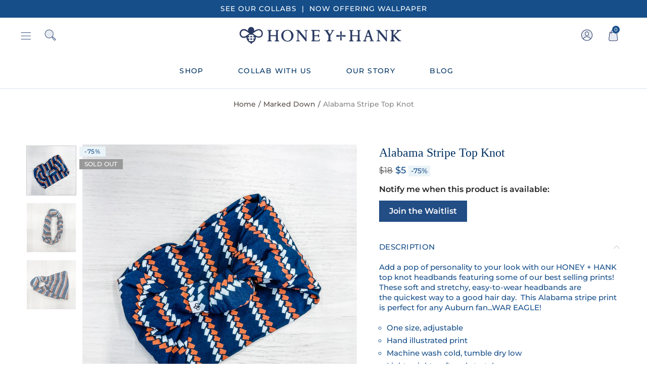

--- FILE ---
content_type: text/html; charset=utf-8
request_url: https://www.honeyandhank.com/collections/marked-down/products/alabama-stripe-top-knot
body_size: 64685
content:















<!doctype html>
<html lang="en" class="no-js">
<head> 
  <!-- "snippets/SEOManager.liquid" was not rendered, the associated app was uninstalled -->
  
  <meta charset="UTF-8">
  <meta http-equiv="X-UA-Compatible" content="IE=edge,chrome=1">
  <meta name="viewport" content="width=device-width, initial-scale=1.0, maximum-scale=1.0, user-scalable=no"><style type="text/css">/*! Bootstrap Reboot v4.1.1 */*,::after,::before{box-sizing:border-box}html{font-family:sans-serif;line-height:1.15;-webkit-text-size-adjust:100%;-ms-text-size-adjust:100%;-ms-overflow-style:scrollbar;-webkit-tap-highlight-color:transparent}@-ms-viewport{width:device-width}article,aside,figcaption,figure,footer,header,hgroup,main,nav,section{display:block}body{margin:0;font-family:-apple-system,BlinkMacSystemFont,"Segoe UI",Roboto,"Helvetica Neue",Arial,sans-serif,"Apple Color Emoji","Segoe UI Emoji","Segoe UI Symbol";font-size:1rem;font-weight:400;line-height:1.5;color:#212529;text-align:left;background-color:#fff}[tabindex="-1"]:focus{outline:0!important}hr{box-sizing:content-box;height:0;overflow:visible}h1,h2,h3,h4,h5,h6{margin-top:0;margin-bottom:.5rem}p{margin-top:0;margin-bottom:1rem}abbr[data-original-title],abbr[title]{text-decoration:underline;-webkit-text-decoration:underline dotted;text-decoration:underline dotted;cursor:help;border-bottom:0}address{margin-bottom:1rem;font-style:normal;line-height:inherit}dl,ol,ul{margin-top:0;margin-bottom:1rem}ol ol,ol ul,ul ol,ul ul{margin-bottom:0}dt{font-weight:700}dd{margin-bottom:.5rem;margin-left:0}blockquote{margin:0 0 1rem}dfn{font-style:italic}b,strong{font-weight:bolder}small{font-size:80%}sub,sup{position:relative;font-size:75%;line-height:0;vertical-align:baseline}sub{bottom:-.25em}sup{top:-.5em}a{color:#333;text-decoration:none;background-color:transparent;-webkit-text-decoration-skip:objects}a:hover{color:#0056b3;text-decoration:underline}a:not([href]):not([tabindex]){color:inherit;text-decoration:none}a:not([href]):not([tabindex]):focus,a:not([href]):not([tabindex]):hover{color:inherit;text-decoration:none}a:not([href]):not([tabindex]):focus{outline:0}code,kbd,pre,samp{font-family:SFMono-Regular,Menlo,Monaco,Consolas,"Liberation Mono","Courier New",monospace;font-size:1em}pre{margin-top:0;margin-bottom:1rem;overflow:auto;-ms-overflow-style:scrollbar}figure{margin:0 0 1rem}img{vertical-align:middle;border-style:none}svg:not(:root){overflow:hidden}table{border-collapse:collapse}caption{padding-top:.75rem;padding-bottom:.75rem;color:#6c757d;text-align:left;caption-side:bottom}th{text-align:inherit}label{display:inline-block;margin-bottom:.5rem}button{border-radius:0}button:focus{outline:1px dotted;outline:5px auto -webkit-focus-ring-color}button,input,optgroup,select,textarea{margin:0;font-family:inherit;font-size:inherit;line-height:inherit}button,input{overflow:visible}button,select{text-transform:none}[type=reset],[type=submit],button,html [type=button]{-webkit-appearance:button}[type=button]::-moz-focus-inner,[type=reset]::-moz-focus-inner,[type=submit]::-moz-focus-inner,button::-moz-focus-inner{padding:0;border-style:none}input[type=checkbox],input[type=radio]{box-sizing:border-box;padding:0}input[type=date],input[type=datetime-local],input[type=month],input[type=time]{-webkit-appearance:listbox}textarea{overflow:auto;resize:vertical}fieldset{min-width:0;padding:0;margin:0;border:0}legend{display:block;width:100%;max-width:100%;padding:0;margin-bottom:.5rem;font-size:1.5rem;line-height:inherit;color:inherit;white-space:normal}progress{vertical-align:baseline}[type=number]::-webkit-inner-spin-button,[type=number]::-webkit-outer-spin-button{height:auto}[type=search]{outline-offset:-2px;-webkit-appearance:none}[type=search]::-webkit-search-cancel-button,[type=search]::-webkit-search-decoration{-webkit-appearance:none}::-webkit-file-upload-button{font:inherit;-webkit-appearance:button}output{display:inline-block}summary{display:list-item;cursor:pointer}template{display:none}[hidden]{display:none!important}/*! Bootstrap Grid v4.1.1 */@-ms-viewport{width:device-width}html{box-sizing:border-box;-ms-overflow-style:scrollbar}*,::after,::before{box-sizing:inherit}label{display:block;font-size:14px;color:#1b1919;font-weight:400;margin-bottom:5px;vertical-align:middle}input[type=date],input[type=email],input[type=number],input[type=password],input[type=tel],input[type=telephone],input[type=text],input[type=url],select,textarea{width:100%;height:40px;border:1px solid rgba(129,129,129,.25);font-size:14px;line-height:18px;padding:0 10px;transition:border-color .5s;box-shadow:none;border-radius:0}input[type=date],input[type=email],input[type=number],input[type=password],input[type=search],input[type=tel],input[type=telephone],input[type=text],input[type=url],textarea{-webkit-appearance:none;-moz-appearance:none;appearance:none}textarea{height:auto;line-height:1.5;padding:10px 15px}.container{width:100%;padding-right:10px;padding-left:10px;margin-right:auto;margin-left:auto}.nt-full{position:relative;width:100%}button[disabled],html input[disabled]{cursor:default}.nt_search_results .product_item.four,.nt_search_results .product_item.one,.nt_search_results .product_item.three,.nt_search_results .product_item.two{display:none}@media (min-width:768px){.container{max-width:100%}.more_result.five{display:none}.nt_search_results .product_item.four{display:block}}@media (min-width:992px){.container{max-width:970px}.more_result.four{display:none}.nt_search_results .product_item.three{display:block}}@media (min-width:1200px){.container{max-width:1170px}.more_result.three{display:none}.nt_search_results .product_item.two{display:block}}@media (min-width:1230px){.container{max-width:1200px}}@media (min-width:1440px){.col-lg-18{-ms-flex:0 0 12.5%!important;flex:0 0 12.5%!important;max-width:12.5%!important}.more_result.two{display:none}.nt_search_results .product_item.four,.nt_search_results .product_item.one,.nt_search_results .product_item.three,.nt_search_results .product_item.two{display:block}}.no-js .js{display:none}.nt_slideshow .nt-carousel{visibility:visible;opacity:1}.container-fluid{width:100%;padding-right:10px;padding-left:10px;margin-right:auto;margin-left:auto}.row{display:-ms-flexbox;display:flex;-ms-flex-wrap:wrap;flex-wrap:wrap;margin-right:-10px;margin-left:-10px}.no-gutters{margin-right:0;margin-left:0}.no-gutters>.col,.no-gutters>[class*=col-]{padding-right:0;padding-left:0}.col,.col-1,.col-10,.col-11,.col-12,.col-2,.col-3,.col-4,.col-5,.col-6,.col-7,.col-8,.col-9,.col-auto,.col-lg,.col-lg-1,.col-lg-10,.col-lg-11,.col-lg-12,.col-lg-2,.col-lg-3,.col-lg-4,.col-lg-5,.col-lg-6,.col-lg-7,.col-lg-8,.col-lg-9,.col-lg-auto,.col-md,.col-md-1,.col-md-10,.col-md-11,.col-md-12,.col-md-2,.col-md-3,.col-md-4,.col-md-5,.col-md-6,.col-md-7,.col-md-8,.col-md-9,.col-md-auto,.col-sm,.col-sm-1,.col-sm-10,.col-sm-11,.col-sm-12,.col-sm-2,.col-sm-3,.col-sm-4,.col-sm-5,.col-sm-6,.col-sm-7,.col-sm-8,.col-sm-9,.col-sm-auto,.col-xl,.col-xl-1,.col-xl-10,.col-xl-11,.col-xl-12,.col-xl-2,.col-xl-3,.col-xl-4,.col-xl-5,.col-xl-6,.col-xl-7,.col-xl-8,.col-xl-9,.col-xl-auto{position:relative;width:100%;min-height:1px;padding-right:10px;padding-left:10px}.col{-ms-flex-preferred-size:0;flex-basis:0;-ms-flex-positive:1;flex-grow:1;max-width:100%}.col-auto{-ms-flex:0 0 auto;flex:0 0 auto;width:auto;max-width:none}.col-1{-ms-flex:0 0 8.333333%;flex:0 0 8.333333%;max-width:8.333333%}.col-2{-ms-flex:0 0 16.666667%;flex:0 0 16.666667%;max-width:16.666667%}.col-3{-ms-flex:0 0 25%;flex:0 0 25%;max-width:25%}.col-4{-ms-flex:0 0 33.333333%;flex:0 0 33.333333%;max-width:33.333333%}.col-5{-ms-flex:0 0 41.666667%;flex:0 0 41.666667%;max-width:41.666667%}.col-6{-ms-flex:0 0 50%;flex:0 0 50%;max-width:50%}.col-7{-ms-flex:0 0 58.333333%;flex:0 0 58.333333%;max-width:58.333333%}.col-8{-ms-flex:0 0 66.666667%;flex:0 0 66.666667%;max-width:66.666667%}.col-9{-ms-flex:0 0 75%;flex:0 0 75%;max-width:75%}.col-10{-ms-flex:0 0 83.333333%;flex:0 0 83.333333%;max-width:83.333333%}.col-11{-ms-flex:0 0 91.666667%;flex:0 0 91.666667%;max-width:91.666667%}.col-12{-ms-flex:0 0 100%;flex:0 0 100%;max-width:100%}.order-first{-ms-flex-order:-1;order:-1}.order-last{-ms-flex-order:13;order:13}.order-0{-ms-flex-order:0;order:0}.order-1{-ms-flex-order:1;order:1}.order-2{-ms-flex-order:2;order:2}.order-3{-ms-flex-order:3;order:3}.order-4{-ms-flex-order:4;order:4}.order-5{-ms-flex-order:5;order:5}.order-6{-ms-flex-order:6;order:6}.order-7{-ms-flex-order:7;order:7}.order-8{-ms-flex-order:8;order:8}.order-9{-ms-flex-order:9;order:9}.order-10{-ms-flex-order:10;order:10}.order-11{-ms-flex-order:11;order:11}.order-12{-ms-flex-order:12;order:12}.offset-1{margin-left:8.333333%}.offset-2{margin-left:16.666667%}.offset-3{margin-left:25%}.offset-4{margin-left:33.333333%}.offset-5{margin-left:41.666667%}.offset-6{margin-left:50%}.offset-7{margin-left:58.333333%}.offset-8{margin-left:66.666667%}.offset-9{margin-left:75%}.offset-10{margin-left:83.333333%}.offset-11{margin-left:91.666667%}@media (min-width:576px){.col-sm{-ms-flex-preferred-size:0;flex-basis:0;-ms-flex-positive:1;flex-grow:1;max-width:100%}.col-sm-auto{-ms-flex:0 0 auto;flex:0 0 auto;width:auto;max-width:none}.col-sm-1{-ms-flex:0 0 8.333333%;flex:0 0 8.333333%;max-width:8.333333%}.col-sm-2{-ms-flex:0 0 16.666667%;flex:0 0 16.666667%;max-width:16.666667%}.col-sm-3{-ms-flex:0 0 25%;flex:0 0 25%;max-width:25%}.col-sm-4{-ms-flex:0 0 33.333333%;flex:0 0 33.333333%;max-width:33.333333%}.col-sm-5{-ms-flex:0 0 41.666667%;flex:0 0 41.666667%;max-width:41.666667%}.col-sm-6{-ms-flex:0 0 50%;flex:0 0 50%;max-width:50%}.col-sm-7{-ms-flex:0 0 58.333333%;flex:0 0 58.333333%;max-width:58.333333%}.col-sm-8{-ms-flex:0 0 66.666667%;flex:0 0 66.666667%;max-width:66.666667%}.col-sm-9{-ms-flex:0 0 75%;flex:0 0 75%;max-width:75%}.col-sm-10{-ms-flex:0 0 83.333333%;flex:0 0 83.333333%;max-width:83.333333%}.col-sm-11{-ms-flex:0 0 91.666667%;flex:0 0 91.666667%;max-width:91.666667%}.col-sm-12{-ms-flex:0 0 100%;flex:0 0 100%;max-width:100%}.order-sm-first{-ms-flex-order:-1;order:-1}.order-sm-last{-ms-flex-order:13;order:13}.order-sm-0{-ms-flex-order:0;order:0}.order-sm-1{-ms-flex-order:1;order:1}.order-sm-2{-ms-flex-order:2;order:2}.order-sm-3{-ms-flex-order:3;order:3}.order-sm-4{-ms-flex-order:4;order:4}.order-sm-5{-ms-flex-order:5;order:5}.order-sm-6{-ms-flex-order:6;order:6}.order-sm-7{-ms-flex-order:7;order:7}.order-sm-8{-ms-flex-order:8;order:8}.order-sm-9{-ms-flex-order:9;order:9}.order-sm-10{-ms-flex-order:10;order:10}.order-sm-11{-ms-flex-order:11;order:11}.order-sm-12{-ms-flex-order:12;order:12}.offset-sm-0{margin-left:0}.offset-sm-1{margin-left:8.333333%}.offset-sm-2{margin-left:16.666667%}.offset-sm-3{margin-left:25%}.offset-sm-4{margin-left:33.333333%}.offset-sm-5{margin-left:41.666667%}.offset-sm-6{margin-left:50%}.offset-sm-7{margin-left:58.333333%}.offset-sm-8{margin-left:66.666667%}.offset-sm-9{margin-left:75%}.offset-sm-10{margin-left:83.333333%}.offset-sm-11{margin-left:91.666667%}}@media (min-width:768px){.col-md{-ms-flex-preferred-size:0;flex-basis:0;-ms-flex-positive:1;flex-grow:1;max-width:100%}.col-md-auto{-ms-flex:0 0 auto;flex:0 0 auto;width:auto;max-width:none}.col-md-1{-ms-flex:0 0 8.333333%;flex:0 0 8.333333%;max-width:8.333333%}.col-md-2{-ms-flex:0 0 16.666667%;flex:0 0 16.666667%;max-width:16.666667%}.col-md-3{-ms-flex:0 0 25%;flex:0 0 25%;max-width:25%}.col-md-4{-ms-flex:0 0 33.333333%;flex:0 0 33.333333%;max-width:33.333333%}.col-md-5{-ms-flex:0 0 41.666667%;flex:0 0 41.666667%;max-width:41.666667%}.col-md-6{-ms-flex:0 0 50%;flex:0 0 50%;max-width:50%}.col-md-7{-ms-flex:0 0 58.333333%;flex:0 0 58.333333%;max-width:58.333333%}.col-md-8{-ms-flex:0 0 66.666667%;flex:0 0 66.666667%;max-width:66.666667%}.col-md-9{-ms-flex:0 0 75%;flex:0 0 75%;max-width:75%}.col-md-10{-ms-flex:0 0 83.333333%;flex:0 0 83.333333%;max-width:83.333333%}.col-md-11{-ms-flex:0 0 91.666667%;flex:0 0 91.666667%;max-width:91.666667%}.col-md-12{-ms-flex:0 0 100%;flex:0 0 100%;max-width:100%}.col-md-15{-ms-flex:0 0 20%;flex:0 0 20%;max-width:20%}.order-md-first{-ms-flex-order:-1;order:-1}.order-md-last{-ms-flex-order:13;order:13}.order-md-0{-ms-flex-order:0;order:0}.order-md-1{-ms-flex-order:1;order:1}.order-md-2{-ms-flex-order:2;order:2}.order-md-3{-ms-flex-order:3;order:3}.order-md-4{-ms-flex-order:4;order:4}.order-md-5{-ms-flex-order:5;order:5}.order-md-6{-ms-flex-order:6;order:6}.order-md-7{-ms-flex-order:7;order:7}.order-md-8{-ms-flex-order:8;order:8}.order-md-9{-ms-flex-order:9;order:9}.order-md-10{-ms-flex-order:10;order:10}.order-md-11{-ms-flex-order:11;order:11}.order-md-12{-ms-flex-order:12;order:12}.offset-md-0{margin-left:0}.offset-md-1{margin-left:8.333333%}.offset-md-2{margin-left:16.666667%}.offset-md-3{margin-left:25%}.offset-md-4{margin-left:33.333333%}.offset-md-5{margin-left:41.666667%}.offset-md-6{margin-left:50%}.offset-md-7{margin-left:58.333333%}.offset-md-8{margin-left:66.666667%}.offset-md-9{margin-left:75%}.offset-md-10{margin-left:83.333333%}.offset-md-11{margin-left:91.666667%}}@media (min-width:992px){.col-lg{-ms-flex-preferred-size:0;flex-basis:0;-ms-flex-positive:1;flex-grow:1;max-width:100%}.col-lg-auto{-ms-flex:0 0 auto;flex:0 0 auto;width:auto;max-width:none}.col-lg-1{-ms-flex:0 0 8.333333%;flex:0 0 8.333333%;max-width:8.333333%}.col-lg-2{-ms-flex:0 0 16.666667%;flex:0 0 16.666667%;max-width:16.666667%}.col-lg-3{-ms-flex:0 0 25%;flex:0 0 25%;max-width:25%}.col-lg-4{-ms-flex:0 0 33.333333%;flex:0 0 33.333333%;max-width:33.333333%}.col-lg-5{-ms-flex:0 0 41.666667%;flex:0 0 41.666667%;max-width:41.666667%}.col-lg-6{-ms-flex:0 0 50%;flex:0 0 50%;max-width:50%}.col-lg-7{-ms-flex:0 0 58.333333%;flex:0 0 58.333333%;max-width:58.333333%}.col-lg-8{-ms-flex:0 0 66.666667%;flex:0 0 66.666667%;max-width:66.666667%}.col-lg-9{-ms-flex:0 0 75%;flex:0 0 75%;max-width:75%}.col-lg-10{-ms-flex:0 0 83.333333%;flex:0 0 83.333333%;max-width:83.333333%}.col-lg-11{-ms-flex:0 0 91.666667%;flex:0 0 91.666667%;max-width:91.666667%}.col-lg-12{-ms-flex:0 0 100%;flex:0 0 100%;max-width:100%}.col-lg-15{-ms-flex:0 0 20%;flex:0 0 20%;max-width:20%}.order-lg-first{-ms-flex-order:-1;order:-1}.order-lg-last{-ms-flex-order:13;order:13}.order-lg-0{-ms-flex-order:0;order:0}.order-lg-1{-ms-flex-order:1;order:1}.order-lg-2{-ms-flex-order:2;order:2}.order-lg-3{-ms-flex-order:3;order:3}.order-lg-4{-ms-flex-order:4;order:4}.order-lg-5{-ms-flex-order:5;order:5}.order-lg-6{-ms-flex-order:6;order:6}.order-lg-7{-ms-flex-order:7;order:7}.order-lg-8{-ms-flex-order:8;order:8}.order-lg-9{-ms-flex-order:9;order:9}.order-lg-10{-ms-flex-order:10;order:10}.order-lg-11{-ms-flex-order:11;order:11}.order-lg-12{-ms-flex-order:12;order:12}.offset-lg-0{margin-left:0}.offset-lg-1{margin-left:8.333333%}.offset-lg-2{margin-left:16.666667%}.offset-lg-3{margin-left:25%}.offset-lg-4{margin-left:33.333333%}.offset-lg-5{margin-left:41.666667%}.offset-lg-6{margin-left:50%}.offset-lg-7{margin-left:58.333333%}.offset-lg-8{margin-left:66.666667%}.offset-lg-9{margin-left:75%}.offset-lg-10{margin-left:83.333333%}.offset-lg-11{margin-left:91.666667%}}@media (min-width:1200px){.col-xl{-ms-flex-preferred-size:0;flex-basis:0;-ms-flex-positive:1;flex-grow:1;max-width:100%}.col-xl-auto{-ms-flex:0 0 auto;flex:0 0 auto;width:auto;max-width:none}.col-xl-1{-ms-flex:0 0 8.333333%;flex:0 0 8.333333%;max-width:8.333333%}.col-xl-2{-ms-flex:0 0 16.666667%;flex:0 0 16.666667%;max-width:16.666667%}.col-xl-3{-ms-flex:0 0 25%;flex:0 0 25%;max-width:25%}.col-xl-4{-ms-flex:0 0 33.333333%;flex:0 0 33.333333%;max-width:33.333333%}.col-xl-5{-ms-flex:0 0 41.666667%;flex:0 0 41.666667%;max-width:41.666667%}.col-xl-6{-ms-flex:0 0 50%;flex:0 0 50%;max-width:50%}.col-xl-7{-ms-flex:0 0 58.333333%;flex:0 0 58.333333%;max-width:58.333333%}.col-xl-8{-ms-flex:0 0 66.666667%;flex:0 0 66.666667%;max-width:66.666667%}.col-xl-9{-ms-flex:0 0 75%;flex:0 0 75%;max-width:75%}.col-xl-10{-ms-flex:0 0 83.333333%;flex:0 0 83.333333%;max-width:83.333333%}.col-xl-11{-ms-flex:0 0 91.666667%;flex:0 0 91.666667%;max-width:91.666667%}.col-xl-12{-ms-flex:0 0 100%;flex:0 0 100%;max-width:100%}.order-xl-first{-ms-flex-order:-1;order:-1}.order-xl-last{-ms-flex-order:13;order:13}.order-xl-0{-ms-flex-order:0;order:0}.order-xl-1{-ms-flex-order:1;order:1}.order-xl-2{-ms-flex-order:2;order:2}.order-xl-3{-ms-flex-order:3;order:3}.order-xl-4{-ms-flex-order:4;order:4}.order-xl-5{-ms-flex-order:5;order:5}.order-xl-6{-ms-flex-order:6;order:6}.order-xl-7{-ms-flex-order:7;order:7}.order-xl-8{-ms-flex-order:8;order:8}.order-xl-9{-ms-flex-order:9;order:9}.order-xl-10{-ms-flex-order:10;order:10}.order-xl-11{-ms-flex-order:11;order:11}.order-xl-12{-ms-flex-order:12;order:12}.offset-xl-0{margin-left:0}.offset-xl-1{margin-left:8.333333%}.offset-xl-2{margin-left:16.666667%}.offset-xl-3{margin-left:25%}.offset-xl-4{margin-left:33.333333%}.offset-xl-5{margin-left:41.666667%}.offset-xl-6{margin-left:50%}.offset-xl-7{margin-left:58.333333%}.offset-xl-8{margin-left:66.666667%}.offset-xl-9{margin-left:75%}.offset-xl-10{margin-left:83.333333%}.offset-xl-11{margin-left:91.666667%}}/* Slider */.slick-slider{position:relative;display:block;box-sizing:border-box;-webkit-user-select:none;-moz-user-select:none;-ms-user-select:none;user-select:none;-webkit-touch-callout:none;-khtml-user-select:none;-ms-touch-action:pan-y;touch-action:pan-y;-webkit-tap-highlight-color:transparent}.slick-list{position:relative;display:block;overflow:hidden;margin:0;padding:0}.slick-list:focus{outline:0}.slick-list.dragging{cursor:pointer;cursor:hand}.slick-slider .slick-list,.slick-slider .slick-track{-webkit-transform:translate3d(0,0,0);-moz-transform:translate3d(0,0,0);-ms-transform:translate3d(0,0,0);-o-transform:translate3d(0,0,0);transform:translate3d(0,0,0)}.slick-track{position:relative;top:0;left:0;display:block}.slick-track:after,.slick-track:before{display:table;content:''}.slick-track:after{clear:both}.slick-loading .slick-track{visibility:hidden}.slick-slide{display:none;float:left;height:100%;min-height:1px;outline:0}body.rtl .slick-slide{float:right}.slick-slide.slick-loading img{display:none}.slick-slide.dragging img{pointer-events:none}.slick-initialized .slick-slide{display:block}.slick-loading .slick-slide{visibility:hidden}.slick-vertical .slick-slide{display:block;height:auto;border:1px solid transparent}.slick-arrow.slick-hidden{display:none}.slick-next,.slick-prev{position:absolute;top:50%;color:#000;display:inline-block;text-align:center;cursor:pointer;zoom:1;opacity:0;margin:0;font-size:0;border:0;background:0 0;z-index:2;filter:Alpha(Opacity=0);transform:translateY(-50%);-o-transform:translateY(-50%);-webkit-transform:translateY(-50%);-moz-transform:translateY(-50%);-sand-transform:translateY(-50%);-ms-transform:translateY(-50%);-o-transition:all .25s ease;-moz-transition:all .25s ease;-webkit-transition:all .25s ease;transition:all .25s ease}.slick-prev{left:-20px}.slick-next{right:-20px}.slick-slider:hover .slick-prev{left:-47px}.slick-slider:hover .slick-next{right:-47px}.slick-slider>.slick-arrow.slick-disabled,.slick-slider>.slick-arrow.slick-disabled:before{color:rgba(0,0,0,.3);cursor:default}.slick-slider>.slick-arrow:before{display:block;content:"\e605";font-family:simple-line-icons;width:55px;font-size:36px;height:55px;line-height:55px}.slick-slider>.slick-arrow.slick-next:before{content:"\e606"}.slick-slider:hover .slick-arrow{opacity:1}.cd-quick-view .slick-slider:hover .slick-arrow,.popup-quick-view .slick-slider:hover .slick-arrow{right:0}.cd-quick-view .slick-slider:hover .slick-prev,.popup-quick-view .slick-slider:hover .slick-prev{left:0}.slick-slider .slick-arrow:hover:not(.slick-disabled){color:rgba(0,0,0,.6)}.slick-slider .slick-arrow:focus{outline:0}.slick-dotted.slick-slider{margin-bottom:30px}.slick-dots{position:absolute;bottom:15px;display:block;width:100%;padding:0;margin:0;list-style:none;text-align:center;z-index:999}.products.jas-carousel ul.slick-dots{position:static}.slick-dots li{position:relative;display:inline-block;width:10px;height:10px;margin:0 5px;padding:0;cursor:pointer}.slick-dots li button{font-size:0;line-height:0;display:block;width:10px;height:10px;padding:5px;cursor:pointer;color:transparent;border:0;outline:0;background:0 0!important}.slick-dots li button:focus,.slick-dots li button:hover{outline:0}.slick-dots li button:focus:before,.slick-dots li button:hover:before{opacity:1}.slick-dots li button:before{font-size:0;position:absolute;top:0;left:0;width:10px;height:10px;content:'';text-align:center;opacity:.25;background-color:#000;border-radius: 50%;-webkit-font-smoothing:antialiased;-moz-osx-font-smoothing:grayscale}.slick-dots li.slick-active button:before{opacity:.75;color:#000}.slick-loading .slick-list {background: #fff url('//www.honeyandhank.com/cdn/shop/t/27/assets/ajax-loader.gif?v=41356863302472015721668453782') center center no-repeat;}img.lazyload,img.lazyloading,.main-img img,.back-img img {width: 100%}.color-scheme-light .nasa-opening-time li {border-bottom: 1px solid rgba(255,255,255,.1);}.p-nav img.lazyload,.p-nav img.lazyloading{opacity: 0}.nt-wrap-lazy:before {content: "";display: block;width: 100%;height: 100%;left: 0;top: 0;background-color: #f5f5f5;position: absolute;opacity: 1;visibility: visible;-webkit-transition: opacity .25s ease,visibility .25s ease;transition: opacity .25s ease,visibility .25s ease;}.lazyloaded + .nt-wrap-lazy, .lazyloaded >.nt-wrap-lazy{display: none;}.lazyloaded + .nt-wrap-lazy:after, .lazyloaded >.nt-wrap-lazy:after, .lazyloaded + .nt-wrap-lazy:before, .lazyloaded >.nt-wrap-lazy:before {opacity: 0;visibility: hidden;}.equal-nt [class*="lazyload"]:before {content: '';display: block;height: 0;width: 100%; /*padding-top: 127.7777778%; */}.equal-nt.ratio8_5 [class*="lazyload"]:before{padding-top: 62.5%;}.equal-nt.ratio3_2 [class*="lazyload"]:before{padding-top: 66.66%;}.equal-nt.ratio2_1 [class*="lazyload"]:before{padding-top: 50%;}.equal-nt.ratio1_2 [class*="lazyload"]:before{padding-top: 200%;}.equal-nt.ratio4_3 [class*="lazyload"]:before{padding-top: 75%;}.equal-nt.ratio16_9 [class*="lazyload"]:before{padding-top: 56.25%;}.equal-nt.ratio1_1 [class*="lazyload"]:before{padding-top: 100%;}.equal-nt.ratio_nt [class*="lazyload"]:before{padding-top: 127.7777778%;}.equal-nt.ratio2_3 [class*="lazyload"]:before {padding-top: 150%;}.nt_bg_lz.lazyload,.nt_bg_lz.lazyloading {background-color: #f5f5f5;background-image: none !important;}.equal-nt [class*="lazyload"] {display: block;width: 100%;height: 100%;position: relative;background-repeat: no-repeat;background-size: cover;}.equal-nt.nt_contain [class*="lazyload"] {background-size: contain}.equal-nt .back-img[class*="lazyload"] { position: absolute}.equal-nt.position_1 [class*="lazyload"]{background-position: left top}.equal-nt.position_2 [class*="lazyload"]{background-position: left center}.equal-nt.position_3 [class*="lazyload"]{background-position: left bottom}.equal-nt.position_4 [class*="lazyload"]{background-position: right top}.equal-nt.position_5 [class*="lazyload"]{background-position: right center}.equal-nt.position_6 [class*="lazyload"]{background-position: right bottom}.equal-nt.position_7 [class*="lazyload"]{background-position: center top}.equal-nt.position_8 [class*="lazyload"]{background-position: center center}.equal-nt.position_9 [class*="lazyload"]{background-position: center bottom}.price del {font-size: 13px;font-weight: normal;color: #555 }.price ins {text-decoration: none;background-color: transparent;padding: 0;opacity: 1;color: #f76b6a;}.nasa-row {margin-left: -.68966em;margin-right: -.68966em;}.nasa-row:before, .nasa-row:after {content: " ";display: table;}.nasa-row:after {clear: both;}.nasa-col {padding-left: .68966em;padding-right: .68966em;}.nt-banner-image {background-size: cover;background-repeat: no-repeat;background-position: 50% 50%;} .nasa-full-to-left .nt-banner-image,.nasa-full-to-right .nt-banner-image{margin-bottom: 10px;}.pin__type .open-qv-mpf,.nt-grid-item .open-qv-mpf {display: none}.product-images-slider_on {margin-bottom: 0 !important}.nt_slick_op {visibility: hidden;opacity: 0;}.nt_slick_op.slick-initialized {visibility: visible;opacity: 1;}.nt-full .slick-slider .slick-prev {left: 20px}.nt-full .slick-slider .slick-next {right: 20px}.nt-full .slick-slider:hover .slick-prev {left: 0}.nt-full .slick-slider:hover .slick-next {right: 0}.burger-icon {display: block;height: 1px;width: 30px;margin-bottom: 8px;background-color: #000;background-color: currentColor;transition: all 0.25s ease-out;}.burger-icon--mid {width: 18px}.burger-icon--bottom {margin-bottom: 0 !important}@font-face {font-family: "icons";src: url('//www.honeyandhank.com/cdn/shop/t/27/assets/icons.eot?v=163758654868947677581668453782');src: url('//www.honeyandhank.com/cdn/shop/t/27/assets/icons.eot?v=163758654868947677581668453782#iefix') format("embedded-opentype"),url('//www.honeyandhank.com/cdn/shop/t/27/assets/icons.woff?v=40388578414565558281668453782') format("woff"),url('//www.honeyandhank.com/cdn/shop/t/27/assets/icons.ttf?v=7314568078299467091668453782') format("truetype"),url('//www.honeyandhank.com/cdn/shop/t/27/assets/icons.svg?v=18544992770120008361668453782#timber-icons') format("svg");font-weight: normal;font-style: normal;}.icon-fallback-text .icon {display: none;}.payment-icons .icon-fallback-text .icon {display: inline-block;}.payment-icons .icon-fallback-text .fallback-text {clip: rect(0 0 0 0);overflow: hidden;position: absolute;height: 1px;width: 1px;}.payment-icons .icon:before {display: none;}.payment-icons .icon:before {display: inline;font-family: "icons";text-decoration: none;speak: none;font-style: normal;font-weight: normal;font-variant: normal;text-transform: none;line-height: 1;-webkit-font-smoothing: antialiased;-moz-osx-font-smoothing: grayscale;}.payment-icons .icon-amazon_payments:before {content: "\e908";}.payment-icons .icon-american_express:before {content: "\41";}.payment-icons .icon-apple_pay:before {content: "\e907";}.payment-icons .icon-arrow-down:before {content: "\34";}.payment-icons .icon-bitcoin:before {content: "\42";}.payment-icons .icon-cart:before {content: "\5b";}.payment-icons .icon-cirrus:before {content: "\43";}.payment-icons .icon-dankort:before {content: "\64";}.payment-icons .icon-diners_club:before {content: "\63";}.payment-icons .icon-discover:before {content: "\44";}.payment-icons .icon-dogecoin:before {content: "\e900";}.payment-icons .icon-dwolla:before {content: "\e901";}.payment-icons .icon-facebook:before {content: "\66";}.payment-icons .icon-fancy:before {content: "\46";}.payment-icons .icon-forbrugsforeningen:before {content: "\e902";}.payment-icons .icon-google_pay:before {content: "\e90c";}.payment-icons .icon-google_plus:before {content: "\e905";}.payment-icons .icon-grid-view:before {content: "\e603";}.payment-icons .icon-hamburger:before {content: "\e600";}.payment-icons .icon-instagram:before {content: "\e903";}.payment-icons .icon-interac:before {content: "\49";}.payment-icons .icon-jcb:before {content: "\4a";}.payment-icons .icon-klarna:before {content: "\e90a";}.payment-icons .icon-list-view:before {content: "\e604";}.payment-icons .icon-litecoin:before {content: "\e904";}.payment-icons .icon-maestro:before {content: "\6d";}.payment-icons .icon-master:before {content: "\4d";}.payment-icons .icon-minus:before {content: "\e602";}.payment-icons .icon-paypal:before {content: "\50";}.payment-icons .icon-pin:before {content: "\e909";}.payment-icons .icon-pinterest:before {content: "\70";}.payment-icons .icon-plus:before {content: "\e605";}.payment-icons .icon-rss:before {content: "\72";}.payment-icons .icon-search:before {content: "\73";}.payment-icons .icon-shopify_pay:before {content: "\e90b";}.payment-icons .icon-snapchat:before {content: "\e906";}.payment-icons .icon-tumblr:before {content: "\74";}.payment-icons .icon-twitter:before {content: "\54";}.payment-icons .icon-vimeo:before {content: "\76";}.payment-icons .icon-visa:before {content: "\56";}.payment-icons .icon-x:before {content: "\78";}.payment-icons .icon-youtube:before {content: "\79";}.payment-icons {-webkit-user-select: none;-moz-user-select: none;-ms-user-select: none;-o-user-select: none;user-select: none;cursor: default;}.payment-icons li {margin: 0 7.5px !important;color: #59756f;cursor: default;}.payment-icons .icon {font-size: 30px;line-height: 30px;}.payment-icons .icon-shopify_pay {font-size: 25px;line-height: 25px;}.payment-icons .fallback-text {text-transform: capitalize;}.payment-icon.svg{display: inline-block;margin: 0 !important;line-height: 1;}.payment-icon.svg .icon {width: 38px;height: 24px;}.sp-col-switch .one,.pswp__share-tooltip a.pswp__share--download {display: none}.wrapper-contetn_full .container {/* width: 95%; */max-width: 100%;padding-left: 20px;padding-right: 20px;}.wrapper-boxed .global-wrapper {max-width: 1220px;overflow: hidden;margin: 0 auto;box-shadow: 0 1px 5px rgba(190,190,190,.26);}.wrapper-boxed .header-banner {max-width: 1200px;margin: 0 auto;}.wrapper-boxed .site_header.live_stuck {left: auto;right: auto; max-width: 1220px;}.wrapper-boxed #nt_backtop {bottom: 40px;right: 20px;}.wrapper-boxed.sticky-footer-on .footer-container {right: auto;left: auto;max-width: 1220px;width: 100%;}@media (min-width: 1620px) {.wrapper-wide .container {max-width: 1600px;/* width: 95%; */}}.wrapper-contetn_full .nt-pagination,.wrapper-wide .nt-pagination {max-width: 100%;}.announcement_bar {background-color: #446084;min-height: 35px;display: table;vertical-align: middle;line-height: 1.5;opacity: 1;-webkit-transform: translate3d(0, 0, 0);transform: translate3d(0, 0, 0); -webkit-transition: all 0.2s;-moz-transition: all 0.2s;-o-transition: all 0.2s;transition: all 0.2s;}.hidden_an_bar .announcement_bar { opacity: 0; min-height: 0;-webkit-transform: translate3d(0, -100%, 0);transform: translate3d(0, -100%, 0);}.announcement_bar>a { padding: 5px 0;display: table-cell;vertical-align: middle;}.color-scheme-dark .close_an_bar svg path {fill: #333}.ellesi-gmap.nt-gmap {height: 100%;min-height: 500px;}.with_featured_img .wrap_cat {position: relative}/* nanoScroller */.nt-scroll { /*position: absolute;top: 0;right: 0;bottom: 0;left: 0;overflow: hidden; */-webkit-box-flex: 1;-ms-flex: 1 1 auto;flex: 1 1 auto;width: 100%;height: 100%;position: relative;overflow: hidden;}.nt-scroll .nt-scroll-content {padding-right: 0;position: absolute;top: 0;right: 0;bottom: 0;left: 0;overflow: scroll;overflow-x: hidden;-webkit-overflow-scrolling: touch;}.nt-scroll .nt-scroll-content:focus {outline: none;}.nt-scroll .nt-scroll-content::-webkit-scrollbar,.footer__collapsed .footer_contact_logo .widget-title{display: none;}.nt-scroll-pane {width: 2px;background: rgba(0, 0, 0, 0.05);position: absolute;top: 0;right: 0;bottom: 0;visibility : hidden\9; opacity: .01;-webkit-transition: .2s;-moz-transition : .2s;-o-transition : .2s;transition: .2s;-moz-border-radius: 5px;-webkit-border-radius : 5px;border-radius : 5px;}.nt-scroll-pane > .nt-scroll-slider {background: rgba(0, 0, 0, 0.7);position: relative;margin: 0 0px;}.has-scrollbar > .nt-scroll-content::-webkit-scrollbar {display: block;}.nt-scroll:hover > .nt-scroll-pane, .nt-scroll-quick:hover > .nt-scroll-pane, .nt-sidebar-scroll:hover > .nt-scroll-pane, .nt-scroll-pane.active, .nt-scroll-pane.flashed { visibility : visible\9;opacity: 0.99;}.nt_ajaxFilter .widget .nt-scroll,.nt_sidebarfilter .widget .nt-scroll{max-height: 200px;position: relative;}.mask-overlay {position: fixed;top: 0;left: 0;width: 100%;height: 100%;z-index: 999;opacity: 0;visibility: hidden;background-color: rgba(0,0,0,.7);-webkit-transition: opacity .25s ease,visibility 0s ease .25s;transition: opacity .25s ease,visibility 0s ease .25s;}.global-wrapper {overflow: hidden}.cart-opened .mask-overlay,.login-opened .mask-overlay, .menu-opened .mask-overlay,.filter_opened .mask-overlay,.default_opened .mask-overlay,.open_quickview .mask-overlay {opacity: 1;visibility: visible;-webkit-transition: opacity .25s ease,visibility 0s ease;transition: opacity .25s ease,visibility 0s ease;}.metro + .products-footer {margin-top: 30px}.nt-newsletter-popup.nt_non_img {max-width: 650px}.nt-newsletter-popup .signup-newsletter-form input[type='submit'] { min-width: 165px}.nt_popup_bg {background-repeat: no-repeat;background-position: center;background-size: cover;}.nt-popup-wrap {height: 100%;padding: 40px 20px 75px}.nt_new_checkzone.pa {bottom: 40px;left: 20px}#hideforever_ypop {display: inline;margin: -2px 5px 0 0;text-align: center;vertical-align: middle;}.banner_cookies {bottom: 0;left: 0;right: 0;color: #fff;z-index: 999999;padding: 15px 30px;background-color: rgba(0,0,0,.9);}.banner_cookies.animated {-webkit-animation-duration: .5s; animation-duration: .5s;}.banner_cookies.animated.rollIn,.banner_cookies.animated.swing,.banner_cookies.animated.shake,.banner_cookies.animated.wobble,.banner_cookies.animated.jello {-webkit-animation-duration: .85s; animation-duration: .85s;}.banner_cookies p>a {color: #fff;text-decoration: underline}.banner_cookies p>a:hover,.banner_cookies p>a:focus{opacity: .7}.banner_cookies_btn.btn_primary {width: auto;line-height: 44px;padding: 0 25px;border-radius: 3px;}.container_page h1, .container_page h2, .container_page h3, .container_page h4, .container_page h5, .container_page h6 {font-weight: bold}.countdown-time-simple {left: 10px;right: 10px;bottom: 10px;color: #fff;padding: 5px 0;opacity: 0;visibility: hidden;z-index: 6;-webkit-transition: opacity .3s ease-in-out;-moz-transition: opacity .3s ease-in-out;-o-transition: opacity .3s ease-in-out;transition: opacity .3s ease-in-out;}.countdown-time-simple:before {content: '';position: absolute;left: 0;width: 100%;top: 0;height: 100%;background-color: #f76b6a;opacity: 0.85;}.nt_slideshow_banner .countdown-time-simple.pa {position: relative;right: 0;left: 0;width: 70%;margin: 0 auto;}.nt_slideshow_banner .countdown-time-simple.pa h5 {margin: 0;font-size: 13px;line-height: inherit;letter-spacing: 0;}.nt_slideshow_banner .countdown-time-simple.default h5 {color: #fff}.countdown-time-simple.show { opacity: 1;visibility: visible}.countdown-time-simple.dark,.countdown-time-simple.dark .cw{font-weight: 700;color: #000}.countdown-time-simple.dark:before{background-color: #fff; border: 1px dashed #000}.countdown-time-simple.light,.countdown-time-simple.light .cw{font-weight: 700;color: #f76b6a}.countdown-time-simple.light:before{background-color: #fff;border: 1px dashed #f76b6a;}.countdown-time-simple.light_2,.countdown-time-simple.light_2 .cw{font-weight: 700;color: #95bf47}.countdown-time-simple.light_2:before{background-color: #fff;border: 1px dashed #95bf47;}button, html input[type="button"], input[type="reset"], input[type="submit"] {-webkit-appearance: button;cursor: pointer;}.p-nav.nt-carousel.left:not(.right),.p-nav.nt-group-carousel.left:not(.right){margin-right: -10px;}.p-nav.nt-carousel.right,.p-nav.nt-group-carousel.right{margin-left: -10px;}.template-product .p-nav.left .slick-slide { margin-bottom: 10px;padding: 1px}.template-product .p-nav.left .slick-slide:last-child { margin-bottom: 0}.selector-wrapper,.variations .swatches-select>.nt_unavailable,.variations.variant_simple .input-dropdown-inner .dropdown-list li.nt_soldout:before {display: none !important;}.variations .swatch:not(.style_color) .swatches-select>.nt_soldout:before{content: " ";position: absolute;top: 50%;right: 2px;margin-top: -1px;width: 95%; -webkit-width: calc(100% - 4px);-moz-width: calc(100% - 4px);width: calc(100% - 4px);height: 1px;display: inline-block;background-color: #777777;-webkit-transition: background-color .2s ease-in-out,transform .2s ease-in-out,width .2s ease-in-out;-moz-transition: background-color .2s ease-in-out,transform .2s ease-in-out,width .2s ease-in-out;-o-transition: background-color .2s ease-in-out,transform .2s ease-in-out,width .2s ease-in-out;transition: background-color .2s ease-in-out,transform .2s ease-in-out,width .2s ease-in-out;}.variations .swatch:not(.style_color) .swatches-select>.nt_soldout:hover:before,.variations .swatch:not(.style_color) .swatches-select>.is-selected.nt_soldout:before {background-color: #fff;}.variations .swatch.style_color .swatches-select>.nt_soldout.is-selected,.variations .swatch.style_color .swatches-select>.nt_soldout>span:before {background-image: url(//www.honeyandhank.com/cdn/shop/t/27/assets/sold_out.png?v=174504563296916457131668453782); background-size: cover; background-repeat: no-repeat; background-position: 0 0} .variations .swatch.style_color .swatches-select>.nt_soldout>span {position: relative}.variations .swatch.style_color .swatches-select>.nt_soldout>span:before {content: " ";position: absolute;width: 100%;height: 100%;top: 0;left: 0;bottom: 0;right: 0;display: block;z-index: 2;-webkit-border-radius: 50%;-moz-border-radius: 50%;border-radius: 50%;}.variations .swatch.style_color .swatches-select>.nt_soldout:not(.image-swatch)>span.bg_color_black:before{background-image: url(//www.honeyandhank.com/cdn/shop/t/27/assets/sold_out_white.png?v=86177204333887740271668453782)} .variations .swatches-select>li.nt_soldout a,.variations.variant_simple .input-dropdown-inner .dropdown-list li.current-item.nt_soldout a,.variations.variant_simple .input-dropdown-inner .dropdown-list li.nt_soldout a{ color: #d0c8c8 !important;}.variations.variant_simple .input-dropdown-inner .dropdown-list li.nt_soldout a {text-decoration: line-through;}span.nt_name_current {color: #f76b6a;text-transform: none;}.variant-quantity:not(.only_default) {display: none}.variant-quantity.is-visible {display: block;line-height: normal;font-weight: bold;/* color: #ec0101; */margin-top: -10px;}.square.variations .swatch__list--item ,.square.variations .swatch__list--item >span,.square_quick.variations .swatch__list--item ,.square_quick.variations .swatch__list--item >span,.square.swatch__list .swatch__list--item ,.square.swatch__list .swatch__list--item >span,.variations.square .swatch.style_color .swatches-select>.nt_soldout>span:before,.variations.square_quick .swatch.style_color .swatches-select>.nt_soldout>span:before{-webkit-border-radius: 0;-moz-border-radius:0;border-radius: 0;}.input-dropdown-inner {position: relative;display: block;}.input-dropdown-inner > a {position: relative;padding: 0 30px 0 15px;display: block;width: 100%;min-width: 100px;height: 35px;border: 1px solid rgba(168,168,168,.4);font-size: 14px;letter-spacing: .4px;text-align: left;color: inherit;line-height: 35px;text-transform: uppercase;text-overflow: ellipsis;white-space: nowrap;overflow: hidden;}.input-dropdown-inner > a::after { position: absolute;right: 15px;top: 0;}.dropdown-list {display: none;max-height: 230px;overflow: auto;-webkit-overflow-scrolling: touch;position: absolute;top: 100%;z-index: 300;width: 100%;background-color: #fff;padding: 10px 0;left: 0; border: 1px solid #ddd; border-top: 0;-webkit-box-shadow: 0px 0px 35px -10px rgba(0, 0, 0, 0.25);box-shadow: 0px 0px 35px -10px rgba(0, 0, 0, 0.25);}.swatch .dropdown-list li {padding: 0;border: 0;}.dropdown-list li a {font-size: 14px;display: block;color: #8b8b8b;text-overflow: ellipsis;white-space: nowrap;overflow-x: hidden;padding: 10px 15px;-webkit-transition: all .1s ease;-moz-transition: all .1s ease;-o-transition: all .1s ease;transition: all .1s ease;}.variations.variant_simple .input-dropdown-inner .dropdown-list li.is-selected:hover a, .variations.variant_simple .input-dropdown-inner .dropdown-list li:hover a {background-color: #f76b6a;color: #fff;}.variations.variant_simple .input-dropdown-inner .dropdown-list li.is-selected a {background-color: #f1f1f1;color: #545252;}/* .variations.variant_simple .input-dropdown-inner .dropdown-list {display: inline-block !important;visibility: hidden;opacity: 0;}.variations.variant_simple .input-dropdown-inner.dd-shown .dropdown-list {visibility: visible;opacity: 1;} */.image-swatch >span {background-repeat: no-repeat;background-position: center;background-size: 100%;}/* TABLE */.table-bordered-style th,.table-bordered-style td {border: 1px solid #EFEFEF;}table {width: 100%;margin-bottom: 50px;font-size: 14px;}table a {color: #2f2f2f;}table tr th {padding: 15px 10px;text-align: left;letter-spacing: 1px;font-size: 18px;font-weight: 600;text-transform: uppercase;line-height: 1.4;color: #1B1919;vertical-align: middle;border: none;border-bottom: 2px solid #EFEFEF;}table tr td {padding: 15px 12px;border: none;text-align: left;border-bottom: 1px solid #E6E6E6;}table tbody th,table tfoot th {border-bottom: 1px solid #E6E6E6;text-transform: none;}.responsive-table {overflow-x: auto;margin-bottom: 30px;}.responsive-table table {margin: 0;}.responsive-table .responsive-table {margin-bottom: 0px;overflow-x: visible;}.single-product-content .sp_tab-center + .tab-panels .shop_attributes {max-width: 550px;margin: 0 auto;}.single-product-content .shop_attributes th{font-size: 16px;font-weight: 700;width: 20%}.single-product-content .entry-content p {line-height: 1.7;letter-spacing: .3px;}.single-product-content .shop_attributes td p, .single-product-content .shop_attributes th p {margin-bottom: 0;}.pr_info_sticky .nt-scroll .nt-scroll-content {padding-right: 10px}.nt_pr_grouped .product-image-summary .pr_onsale {display: none;}.close_an_bar {width: 60px;height: 35px;line-height: 38px;top: 0;right: 0;}.close_an_bar svg{width: 14px}@-webkit-keyframes live_stuck{0%{opacity: 0;transform:translateY(-100%)}100%{opacity: 1;transform:translateY(0)}}@-moz-keyframes live_stuck{0%{opacity: 0;transform:translateY(-100%)}100%{opacity: 1;transform:translateY(0)}}@keyframes live_stuck{0%{opacity: 0;transform:translateY(-100%)}100%{opacity: 1;transform:translateY(0)}}@-webkit-keyframes progress-bar-stripes { from { background-position: 0 0 }to { background-position: 40px 0 }}@-moz-keyframes progress-bar-stripes { from { background-position: 0 0 }to { background-position: 40px 0 }}@keyframes progress-bar-stripes { from { background-position: 0 0 }to { background-position: 40px 0 }}@media (min-width: 1024px) {.nasa-full-to-left,.nasa-full-to-right {position: static;}.nt-banner-image {position: absolute;top: 0;left: 0;right: 0;bottom: 0;width: 100%;height: 100%;max-width: inherit;max-width: 41.666667%;}.nt-banner-image img { visibility: hidden }.nasa-full-to-right .nt-banner-image {right: 0;left: auto; }.nasa-full-to-left .nt-banner-image,.nasa-full-to-right .nt-banner-image{margin-bottom: 0;}}.catalog_mode_on .add-to-cart-btn,.catalog_mode_on .single_add_to_cart_button,.catalog_mode_on #shopify_quantity,.catalog_mode_on .ajax_form_cart,.catalog_mode_on .shopify-payment-button,.catalog_mode_on .checkout_divide,.catalog_mode_on #shopify_quantity_quick,.catalog_mode_on #shopify_quantity_sticky{display: none !important;}.catalog_mode_on .shopify-variation-price.price_varies.mb__25 {margin-bottom: 0}#prompt-background {background-color: rgba(0, 0, 0, 0.98); background-size: cover;background-repeat: no-repeat;background-position: center center;-webkit-background-size: cover;-moz-background-size: cover;-o-background-size: cover;background-size: cover;width: 100%;height: 100%;position: fixed;left: 0;top: 0;z-index: 9999999;outline: 0!important;-webkit-backface-visibility: hidden;overflow-x: hidden;overflow-y: auto;}.nt_mb_mobile {margin-bottom: 20px}#prompt-background .row {margin-right: -5px;margin-left: -5px;}#prompt-background .col-12 {padding-right: 5px;padding-left: 5px}#age-check-prompt {padding: 20px;-webkit-overflow-scrolling: touch;-webkit-animation-duration: 1s;animation-duration: 1s;-webkit-animation-fill-mode: both;animation-fill-mode: both}.popup-added_to_cart p.text_pp {font-size: 16px;}.modal-prompt-holder {text-align: center;position: absolute;width: 100%;height: 100%;left: 0;top: 0;padding: 0 8px;box-sizing: border-box;} .modal-prompt-holder:before {content: '';display: inline-block;height: 100%;vertical-align: middle;}.modal-prompt-content {position: relative;display: inline-block;vertical-align: middle;margin: 0 auto;width: 100%;text-align: left;z-index: 10451;}#age-check-prompt.age_pp {-webkit-animation-name: fadeIn;animation-name: fadeIn;}.menu_hover_img {position: absolute;left: 100%;top: 0;pointer-events: none;padding-left: 5px;opacity: 0;background: #FFF;-webkit-transition: opacity .3s ease-in-out;-o-transition: opacity .3s ease-in-out;transition: opacity .3s ease-in-out;z-index: 222;}.menu_hover_img img {width: 120px;max-width: 120px;height: auto;-webkit-box-shadow: -2px 2px 81px -27px rgba(0, 0, 0, 0.29);box-shadow: -2px 2px 81px -27px rgba(0,0,0,0.29);}.sub-column-item .sub-column li>a:hover .menu_hover_img {pointer-events: auto;opacity: 1}@media (min-width: 768px) {.menu_vertical_group .nt_slideshow h5 {font-size: 11px;line-height: 17px;letter-spacing: 6px;}.menu_vertical_group .nt_slideshow h2 {font-size: 40px;line-height: 45px;padding: 8px 0;}.menu_vertical_group .nt_slideshow .nasa-button-banner {font-size: 10px;letter-spacing: 1px;}}@media (max-width: 736px) {.nt_promo_banner_parallax h2 {font-size: 30px}}.sub_nt_deal {font-size: 29.6px;line-height: 1;}.sub_nt_deal del {font-size: 26.6px}.nt_slideshow .nt_banner_img {background-size: cover}.Shopify-product-details__short-description ul,.shopify-Tabs-panel--description ul,.container_article article ul,.container_page ul{list-style: square;padding-left: 20px;line-height: 1.5}.rtl .Shopify-product-details__short-description ul,.rtl .shopify-Tabs-panel--description ul{padding-right: 20px;padding-left: 0}/*150 colors css*/[class*=bg_color_]{background-color:#f7f8fa}.bg_color_cyan{background-color:#25bdb0}.bg_color_pink{background-color:#fcc6de}.bg_color_black{background-color:#000}.bg_color_grey{background-color:#ccc}.bg_color_green{background-color:#e1eb78}.bg_color_sliver{background-color:#f2f2f2}.bg_color_blue{background-color:#a8bcd4}.bg_color_purple{background-color:#7e0b80}.bg_color_white{background-color:#fff;border:1px solid #ddd}.bg_color_brown{background-color:#977945}.bg_color_red{background-color:#f63400}.bg_color_brown{background-color:#ad8111}.bg_color_gold{background-color:#cea525}.bg_color_beige{background-color:#f0deba}.bg_color_gray{background-color:#bfbfbf}.bg_color_orange{background-color:#ff7900}.bg_color_yellow{background-color:#dcdb79}.bg_color_navy{background-color:#001f3f}.bg_color_aqua{background-color:#7fdbff}.bg_color_teal{background-color:#39cccc}.bg_color_gun-smoke{background-color:#12221f}.bg_color_olive{background-color:olive}.bg_color_lime{background-color:#0f0}.bg_color_rose-gold{background-color:#fcdbd6}.bg_color_clear{background-color:#caf6ea}.bg_color_maroon{background-color:maroon}.bg_color_ivory{background-color:ivory}.bg_color_lavenderblush{background-color:#b0e0e6}.bg_color_powderblue{background-color:#f012be}.bg_color_darkgreen{background-color:#006400}.bg_color_saddlebrown{background-color:#8b4513}.bg_color_lightcoral{background-color:#f08080}.bg_color_palevioletred{background-color:#db7093}.bg_color_chocolate{background-color:#d2691e}.bg_color_darkolivegreen{background-color:#556b2f}.bg_color_darkred{background-color:#8b0000}.bg_color_mediumaquamarine{background-color:#66cdaa}.bg_color_sandybrown{background-color:#f4a460}.bg_color_darkslategray{background-color:#2f4f4f}.bg_color_salmon{background-color:salmon}.bg_color_slateblue{background-color:#6a5acd}.bg_color_lightgray{background-color:#d3d3d3}.bg_color_lemonchiffon{background-color:#fffacd}.bg_color_thistle{background-color:#d8bfd8}.bg_color_wheat{background-color:wheat}.bg_color_lightsalmon{background-color:#ffa07a}.bg_color_hotpink{background-color:#ff69b4}.bg_color_lawngreen{background-color:#7cfc00}.bg_color_snow{background-color:snow}.bg_color_darkslateblue{background-color:#483d8b}.bg_color_coral{background-color:coral}.bg_color_limegreen{background-color:#32cd32}.bg_color_lightgrey{background-color:#d3d3d3}.bg_color_royalblue{background-color:#4169e1}.bg_color_dimgrey{background-color:#696969}.bg_color_lightseagreen{background-color:#20b2aa}.bg_color_skyblue{background-color:#87ceeb}.bg_color_orchid{background-color:orchid}.bg_color_darksalmon{background-color:#e9967a}.bg_color_darkorchid{background-color:#9932cc}.bg_color_cornflowerblue{background-color:#6495ed}.bg_color_cornsilk{background-color:#fff8dc}.bg_color_lightslategrey{background-color:#789}.bg_color_whitesmoke{background-color:#f5f5f5}.bg_color_seagreen{background-color:#2e8b57}.bg_color_crimson{background-color:#dc143c}.bg_color_azure{background-color:azure}.bg_color_paleturquoise{background-color:#afeeee}.bg_color_darkkhaki{background-color:#bdb76b}.bg_color_mediumvioletred{background-color:#c71585}.bg_color_lightgoldenrodyellow{background-color:#fafad2}.bg_color_violet{background-color:violet}.bg_color_peachpuff{background-color:#ffdab9}.bg_color_steelblue{background-color:#4682b4}.bg_color_blanchedalmond{background-color:#ffebcd}.bg_color_moccasin{background-color:#ffe4b5}.bg_color_antiquewhite{background-color:#faebd7}.bg_color_mediumturquoise{background-color:#48d1cc}.bg_color_lightskyblue{background-color:#87cefa}.bg_color_darkorange{background-color:#ff8c00}.bg_color_darkblue{background-color:#00008b}.bg_color_springgreen{background-color:#00ff7f}.bg_color_lavender{background-color:#e6e6fa}.bg_color_mediumpurple{background-color:#9370db}.bg_color_deepskyblue{background-color:#00bfff}.bg_color_mintcream{background-color:#f5fffa}.bg_color_deeppink{background-color:#ff1493}.bg_color_darkseagreen{background-color:#8fbc8f}.bg_color_papayawhip{background-color:#ffefd5}.bg_color_orangered{background-color:#ff4500}.bg_color_tomato{background-color:tomato}.bg_color_navajowhite{background-color:#ffdead}.bg_color_mediumorchid{background-color:#ba55d3}.bg_color_ghostwhite{background-color:#f8f8ff}.bg_color_slategrey{background-color:#708090}.bg_color_forestgreen{background-color:#228b22}.bg_color_dodgerblue{background-color:#1e90ff}.bg_color_linen{background-color:linen}.bg_color_blueviolet{background-color:#8a2be2}.bg_color_gainsboro{background-color:#dcdcdc}.bg_color_lightgreen{background-color:#90ee90}.bg_color_chartreuse{background-color:#7fff00}.bg_color_mistyrose{background-color:#ffe4e1}.bg_color_darkgray{background-color:#a9a9a9}.bg_color_peru{background-color:peru}.bg_color_tan{background-color:tan}.bg_color_palegreen{background-color:#98fb98}.bg_color_rebeccapurple{background-color:#639}.bg_color_darkcyan{background-color:#008b8b}.bg_color_oldlace{background-color:#fdf5e6}.bg_color_rosybrown{background-color:#bc8f8f}.bg_color_darkslategrey{background-color:#2f4f4f}.bg_color_lightslategray{background-color:#789}.bg_color_turquoise{background-color:#40e0d0}.bg_color_darkgoldenrod{background-color:#b8860b}.bg_color_honeydew{background-color:#f0fff0}.bg_color_mediumslateblue{background-color:#7b68ee}.bg_color_mediumspringgreen{background-color:#00fa9a}.bg_color_plum{background-color:plum}.bg_color_darkgrey{background-color:#a9a9a9}.bg_color_slategray{background-color:#708090}.bg_color_darkmagenta{background-color:#8b008b}.bg_color_lightblue{background-color:#add8e6}.bg_color_floralwhite{background-color:#fffaf0}.bg_color_dimgray{background-color:#696969}.bg_color_greenyellow{background-color:#adff2f}.bg_color_fuchsia{background-color:#f0f}.bg_color_cadetblue{background-color:#5f9ea0}.bg_color_yellowgreen{background-color:#9acd32}.bg_color_darkviolet{background-color:#9400d3}.bg_color_sienna{background-color:sienna}.bg_color_lightpink{background-color:#ffb6c1}.bg_color_mediumblue{background-color:#0000cd}.bg_color_bisque{background-color:bisque}.bg_color_aquamarine{background-color:#7fffd4}.bg_color_palegoldenrod{background-color:#eee8aa}.bg_color_aliceblue{background-color:#f0f8ff}.bg_color_olivedrab{background-color:#6b8e23}.bg_color_indigo{background-color:indigo}.bg_color_lightcyan{background-color:#e0ffff}.bg_color_midnightblue{background-color:#191970}.bg_color_khaki{background-color:khaki}.bg_color_burlywood{background-color:#deb887}.bg_color_lightyellow{background-color:#ffffe0}.bg_color_lightsteelblue{background-color:#b0c4de}.bg_color_goldenrod{background-color:#daa520}.bg_color_darkturquoise{background-color:#00ced1}.bg_color_magenta{background-color:#f0f}.bg_color_seashell{background-color:#fff5ee}.bg_color_indianred{background-color:#cd5c5c}.bg_color_mediumseagreen{background-color:#3cb371}.bg_color_firebrick{background-color:#b22222}</style><link href="//www.honeyandhank.com/cdn/shop/t/27/assets/main.min.css?v=77856007433044128771668453782" rel="stylesheet" type="text/css" media="all" />
<style type="text/css">@font-face {font-family: Montserrat;font-weight: 100;font-style: normal;src: url("//www.honeyandhank.com/cdn/fonts/montserrat/montserrat_n1.2f0714cbd41857ba00d5d4fafdce92c40aadb8e6.woff2") format("woff2"), url("//www.honeyandhank.com/cdn/fonts/montserrat/montserrat_n1.7bec1bf4c4d0f77c37dc95cf9616413eceba9082.woff") format("woff");}@font-face {font-family: Montserrat;font-weight: 100;font-style: italic;src: url("//www.honeyandhank.com/cdn/fonts/montserrat/montserrat_i1.9b40a9d3a0c01d36941e389cd64a63103055c80e.woff2") format("woff2"), url("//www.honeyandhank.com/cdn/fonts/montserrat/montserrat_i1.27282f568267f77d06827c3bb45844a9294ff8e0.woff") format("woff");}@font-face {font-family: Montserrat;font-weight: 200;font-style: normal;src: url("//www.honeyandhank.com/cdn/fonts/montserrat/montserrat_n2.6158a4b6474a580592572fe30f04d0efe5adcbe8.woff2") format("woff2"), url("//www.honeyandhank.com/cdn/fonts/montserrat/montserrat_n2.e4b01871223c147c2b91e7b86462152be4d7b524.woff") format("woff");}@font-face {font-family: Montserrat;font-weight: 200;font-style: italic;src: url("//www.honeyandhank.com/cdn/fonts/montserrat/montserrat_i2.5730ba22f49757bb096a20e8b70292fedd438b32.woff2") format("woff2"), url("//www.honeyandhank.com/cdn/fonts/montserrat/montserrat_i2.45104f5e6fca2e96f092a38f7a4b9da22e34dbbb.woff") format("woff");}@font-face {font-family: Montserrat;font-weight: 300;font-style: normal;src: url("//www.honeyandhank.com/cdn/fonts/montserrat/montserrat_n3.29e699231893fd243e1620595067294bb067ba2a.woff2") format("woff2"), url("//www.honeyandhank.com/cdn/fonts/montserrat/montserrat_n3.64ed56f012a53c08a49d49bd7e0c8d2f46119150.woff") format("woff");}@font-face {font-family: Montserrat;font-weight: 300;font-style: italic;src: url("//www.honeyandhank.com/cdn/fonts/montserrat/montserrat_i3.9cfee8ab0b9b229ed9a7652dff7d786e45a01df2.woff2") format("woff2"), url("//www.honeyandhank.com/cdn/fonts/montserrat/montserrat_i3.68df04ba4494b4612ed6f9bf46b6c06246fa2fa4.woff") format("woff");}@font-face {font-family: Montserrat;font-weight: 400;font-style: normal;src: url("//www.honeyandhank.com/cdn/fonts/montserrat/montserrat_n4.81949fa0ac9fd2021e16436151e8eaa539321637.woff2") format("woff2"), url("//www.honeyandhank.com/cdn/fonts/montserrat/montserrat_n4.a6c632ca7b62da89c3594789ba828388aac693fe.woff") format("woff");}@font-face {font-family: Montserrat;font-weight: 400;font-style: italic;src: url("//www.honeyandhank.com/cdn/fonts/montserrat/montserrat_i4.5a4ea298b4789e064f62a29aafc18d41f09ae59b.woff2") format("woff2"), url("//www.honeyandhank.com/cdn/fonts/montserrat/montserrat_i4.072b5869c5e0ed5b9d2021e4c2af132e16681ad2.woff") format("woff");}@font-face {font-family: Montserrat;font-weight: 500;font-style: normal;src: url("//www.honeyandhank.com/cdn/fonts/montserrat/montserrat_n5.07ef3781d9c78c8b93c98419da7ad4fbeebb6635.woff2") format("woff2"), url("//www.honeyandhank.com/cdn/fonts/montserrat/montserrat_n5.adf9b4bd8b0e4f55a0b203cdd84512667e0d5e4d.woff") format("woff");}@font-face {font-family: Montserrat;font-weight: 500;font-style: italic;src: url("//www.honeyandhank.com/cdn/fonts/montserrat/montserrat_i5.d3a783eb0cc26f2fda1e99d1dfec3ebaea1dc164.woff2") format("woff2"), url("//www.honeyandhank.com/cdn/fonts/montserrat/montserrat_i5.76d414ea3d56bb79ef992a9c62dce2e9063bc062.woff") format("woff");}@font-face {font-family: Montserrat;font-weight: 600;font-style: normal;src: url("//www.honeyandhank.com/cdn/fonts/montserrat/montserrat_n6.1326b3e84230700ef15b3a29fb520639977513e0.woff2") format("woff2"), url("//www.honeyandhank.com/cdn/fonts/montserrat/montserrat_n6.652f051080eb14192330daceed8cd53dfdc5ead9.woff") format("woff");}@font-face {font-family: Montserrat;font-weight: 600;font-style: italic;src: url("//www.honeyandhank.com/cdn/fonts/montserrat/montserrat_i6.e90155dd2f004112a61c0322d66d1f59dadfa84b.woff2") format("woff2"), url("//www.honeyandhank.com/cdn/fonts/montserrat/montserrat_i6.41470518d8e9d7f1bcdd29a447c2397e5393943f.woff") format("woff");}@font-face {font-family: Montserrat;font-weight: 700;font-style: normal;src: url("//www.honeyandhank.com/cdn/fonts/montserrat/montserrat_n7.3c434e22befd5c18a6b4afadb1e3d77c128c7939.woff2") format("woff2"), url("//www.honeyandhank.com/cdn/fonts/montserrat/montserrat_n7.5d9fa6e2cae713c8fb539a9876489d86207fe957.woff") format("woff");}@font-face {font-family: Montserrat;font-weight: 700;font-style: italic;src: url("//www.honeyandhank.com/cdn/fonts/montserrat/montserrat_i7.a0d4a463df4f146567d871890ffb3c80408e7732.woff2") format("woff2"), url("//www.honeyandhank.com/cdn/fonts/montserrat/montserrat_i7.f6ec9f2a0681acc6f8152c40921d2a4d2e1a2c78.woff") format("woff");}@font-face {font-family: Montserrat;font-weight: 800;font-style: normal;src: url("//www.honeyandhank.com/cdn/fonts/montserrat/montserrat_n8.853056e398b4dadf6838423edb7abaa02f651554.woff2") format("woff2"), url("//www.honeyandhank.com/cdn/fonts/montserrat/montserrat_n8.9201aba6104751e1b3e48577a5a739fc14862200.woff") format("woff");}@font-face {font-family: Montserrat;font-weight: 800;font-style: italic;src: url("//www.honeyandhank.com/cdn/fonts/montserrat/montserrat_i8.b5b703476aa25307888d32fbbb26f33913f79842.woff2") format("woff2"), url("//www.honeyandhank.com/cdn/fonts/montserrat/montserrat_i8.1037a8c7c9042232c15d221799b18df65709cdd0.woff") format("woff");}@font-face {font-family: Montserrat;font-weight: 900;font-style: normal;src: url("//www.honeyandhank.com/cdn/fonts/montserrat/montserrat_n9.680ded1be351aa3bf3b3650ac5f6df485af8a07c.woff2") format("woff2"), url("//www.honeyandhank.com/cdn/fonts/montserrat/montserrat_n9.0cc5aaeff26ef35c23b69a061997d78c9697a382.woff") format("woff");}@font-face {font-family: Montserrat;font-weight: 900;font-style: italic;src: url("//www.honeyandhank.com/cdn/fonts/montserrat/montserrat_i9.cd566e55c5982a3a39b3949665a79c881e095b14.woff2") format("woff2"), url("//www.honeyandhank.com/cdn/fonts/montserrat/montserrat_i9.b18527943b7f5bc1488b82e39deb595a73d3e645.woff") format("woff");}body{font-family: Montserrat, sans-serif;font-style: normal;font-size: 14px;line-height: 1.4;color: #174f8a;background-color: #fff;}h1,h2,h3,h4,h5,h6 {font-family: Garamond, Baskerville, Caslon, serif;font-weight: 400;font-style: normal;font-size: 14px;line-height: 1.4;}h1,h2,h3,h4,h5,h6 {color: #174f8a}h1 {font-size: 24px;}h2 {font-size: 22px;}h3 {font-size: 20px;}h4 {font-size: 18px;}h5 {font-size: 16px;}h6 {font-size: 12px;}.single_variation_wrap .add_to_cart_button {padding: 0 10px;width:100%;}.shopify-payment-button,.checkout_divide {margin-top: 10px;max-width: 340px;}@media (min-width: 1024px) {.single_variation_wrap .add_to_cart_button {padding: 0 65px;width:auto;}.variations_form_qs .single_variation_wrap .add_to_cart_button {padding: 0 10px;width: 100%;}}@media (min-width: 736px) {.nasa-title .nasa-title-wrap span {font-size: 24px;}}.btn_atc_full .shopify-payment-button, .btn_atc_full .checkout_divide { max-width: 100%}.sub-title,.f__libre,.metaslider .flexslider .caption-wrap h4,blockquote, q {font-family: Montserrat, sans-serif;font-weight: 500;font-style: normal;}.nt_bg_lz.lazyload,.nt_bg_lz.lazyloading {background-color: #dbe3ec;}.nt-wrap-lazy:before {background-color: #dbe3ec;}body,body.nt_bg_lz {color: #174f8a;background-color: #fff;}.site_header .menu-section .nt_menu>li>a {height: 70px;line-height: 70px;}.nathan_my-account .nav_dropdown,.nathan_my-account.nt_hover .nav_dropdown {padding: 0;box-shadow: none;background-color: transparent;padding-top: 20px;}.nathan_my-account .nav_dropdown >div,.nathan_my-account.nt_hover .nav_dropdown >div {background-color: #fff;padding: 15px;-webkit-box-shadow: 0px 0px 35px -10px rgba(0, 0, 0, 0.25);box-shadow: 0px 0px 35px -10px rgba(0, 0, 0, 0.25);}.design-header-3 .header_wrapper {height: 100px;min-height: 100px} .fixed_height {height: 70px}.design-header-3 + .fixed_height {height: 71px}.live_stuck .menu-section .nt_menu > li > a {height: 50px;line-height: 50px;}.live_stuck .nathan_my-account .nav_dropdown,.live_stuck .nathan_my-account.nt_hover .nav_dropdown {padding-top: 10px;} .live_stuck.design-header-3 .header_wrapper {min-height: 50px; } .live_stuck + .fixed_height {height: 50px} .design-header-3.live_stuck + .fixed_height {height: 71px}.announcement_bar {background-color: #f6f6f2;}.header_top {background-color: rgba(0,0,0,0);}.site_header {background-color: #ffffff;}.header_transparent .site_header{background-color: rgba(255, 255, 255, 0.0);}body:not(.nt_has_img) .header_section{background-color: #ffffff}.site_header.live_stuck, .header_transparent .site_header.live_stuck{background-color: #ffffff;}.site_header.live_stuck{box-shadow: none}.footer-2.color-scheme-light .footer__bot >.container:before{display: none}.announcement_bar.nt_bg_lz {box-shadow: inset 0 0 0 2000px rgba(0, 0, 0, 0.2) }.header_top.nt_bg_lz {box-shadow: inset 0 0 0 2000px rgba(0, 0, 0, 0.0) }.site_header.nt_bg_lz {box-shadow: inset 0 0 0 2000px rgba(0, 0, 0, 0.0) }.footer__top.nt_bg_lz {box-shadow: inset 0 0 0 2000px rgba(0, 0, 0, 0.0) } body.nt_bg_lz {box-shadow: inset 0 0 0 5000px rgba(0, 0, 0, 0.0) }.nt-branding {width: 19%;}.nt-branding img {max-width: 320px;max-height: 80px;} .live_stuck .nt-branding img {max-width: 320px;max-height: 80px;}.header_transparent .nav_section_wrap {border-top-color: rgba(236, 236, 236, 0.3)}.site_header .text_header,.site_header .menu-section {width: 40.5%;}.site_header .nathan-action {width: 40.5%;white-space: nowrap;}.widget_tag_cloud .tagcloud a:hover,.widget_tag_cloud .tagcloud a.chosen,.nt_ajaxFilter .yith-wcan-reset-navigation:hover,.popup-added_to_cart .button,input.shopify-challenge__button.btn{color: #fff}.template-account .with_featured_img:not(.ntparallax),.template-addresses .with_featured_img:not(.ntparallax),.template-login .with_featured_img:not(.ntparallax),.template-order .with_featured_img:not(.ntparallax){ background-repeat: no-repeat;background-size: cover;background-attachment: default;background-position: center center;} .template-collection .with_featured_img:not(.ntparallax),.template-collections .with_featured_img:not(.ntparallax),.template-list-collections .with_featured_img:not(.ntparallax) { background-repeat: no-repeat;background-size: cover;background-attachment: default;background-position: center top;}.template-search .with_featured_img:not(.ntparallax){ background-repeat: no-repeat;background-size: cover;background-attachment: default;background-position: center top;}.template-cart .with_featured_img:not(.ntparallax){ background-repeat: no-repeat;background-size: cover;background-attachment: default;background-position: center center;}.template-blog .with_featured_img:not(.ntparallax),.template-article .with_featured_img:not(.ntparallax){ background-repeat: repeat;background-size: cover;background-attachment: default;background-position: center top;}.template-page .with_featured_img:not(.ntparallax) { background-repeat: no-repeat;background-size: cover;background-attachment: default;background-position: center top; } .template-page .contact_header.with_featured_img:not(.ntparallax) { background-repeat: no-repeat;background-size: cover;background-attachment: default;background-position: center top; } .template-page .designers_header.with_featured_img:not(.ntparallax) { background-repeat: no-repeat;background-size: cover;background-attachment: default;background-position: center top; } .template-page .faq_header.with_featured_img:not(.ntparallax) { background-repeat: no-repeat;background-size: cover;background-attachment: default;background-position: center top; }.nt_primary_auto{padding: 12px 40px;letter-spacing: 2px;font-weight: 700;background-color: #f76b6a;border-color: #f76b6a;border-width: 1px;color: #FFF;text-transform: uppercase;}#cart_timer{color: #f76b6a;font-weight: bold}.popup-added_to_cart .button:hover,input.shopify-challenge__button.btn:hover,input.shopify-challenge__button.btn:focus,.nt_primary_auto:hover,.nt_primary_auto:focus{opacity: .8} .menu-section .nt_menu > li > a:hover,.header_top_right ul > li > .nav_dropdown li > a:hover,.header_top_right ul > li > .nav_dropdown li > a.selected,.product-item .product-info-wrap .name a:hover,.widget_products .product-title a:hover,.blog_item .blog_title a:hover,.blog_item .post-read-more:hover,.footer__top a:hover,.links a:hover,#nt-footer.color-scheme-dark .links a:hover,#nt-footer.color-scheme-dark .menu a:hover,.shopify-ordering span:hover, .nt_filter:hover,.nt_ajaxFilter a:hover,.widget_product_categories .nt-cats-toggle:hover,.widget_product_categories .toggle-active,.widget_product_categories a:hover,.widget_product_categories .current-cat a,.product-item .product-brand a:hover,.products.metro .product-item .product-info-wrap .name a:hover,table.product_meta a:hover,.entry-summary > .product-brand a:hover, .extra-link a:hover,span.nt_name_current,.nt_flash_total_day, .nt_flash_in_hour, #nt_product_delivery,.shop_attributes .date_end_delivery,.shop_attributes .date_start_delivery,.nt_flash_total_day_quick, .nt_flash_in_hour_quick, #nt_product_delivery_quick,.sp-accordions .active .heading a,.single-pr-nav a:hover,.gecko-products-nav .product_infors .product-title:hover,.gecko-products-nav .product_infors .price,.return-to-shop .wc-backward,.content_threshold .amount, .cart-collaterals .cart_totals .content_threshold .amount,.cat-shop.color-scheme-dark ul li a:hover,.cat-shop.color-scheme-dark ul li.current-cat a,.vertical-menu-wrapper >li:hover>a,.vertical-menu-wrapper >li.has-children:hover >a:after,.designer-item li a:hover,#cart_timer,.btn-link,.primary-color,.cart-drawer__subtotal-price,.nasa-text-link-wrap a:hover,.nasa-text-link-wrap a:focus,.product_meta.mt__30>span a:hover,a.text-link,.variations.swatch_non .swatch:not(.is-color) li:hover,.variations.swatch_non .swatch:not(.is-color) li.is-selected,#nt-mobile-menu ul>li.current-menu-ancestor>.holder, #nt-mobile-menu ul>li.current-menu-ancestor>a, #nt-mobile-menu ul>li.current-menu-item>.holder, #nt-mobile-menu ul>li.current-menu-item>a, #nt-mobile-menu ul>li.current-menu-parent>.holder, #nt-mobile-menu ul>li.current-menu-parent>a, #nt-mobile-menu ul>li:hover>.holder, #nt-mobile-menu ul>li:hover>a{color: #174f8a;}.nathan-action .nathan_wishlist>a>span, .cart-design-2>a .cartCount, .cart-design-3>a .cartCount,.nathan_my-account .nav_dropdown .currency-list ul li a:hover,.nathan_my-account .nav_dropdown .currency-list ul li a.selected,.button.button-o-w:hover,.button_before:before,.signup-newsletter-form input[type='submit'],.nt_ajaxFilter ul:not(.nt_filter_color) li.chosen a:before,.widget_tag_cloud .tagcloud a:hover,.widget_tag_cloud .tagcloud a:focus,.widget_tag_cloud .tagcloud a.chosen,.variations.variant_simple .input-dropdown-inner .dropdown-list li.is-selected:hover a, .variations.variant_simple .input-dropdown-inner .dropdown-list li:hover a,#number_counter span,.single_variation_wrap .add_to_cart_button,.popup-added_to_cart .button,input.shopify-challenge__button.btn,.error-404.not-found a,.cart-drawer__footer.free_ship,.vertical-menu-wrapper >li:hover>a:before,.nathan-action .nathan_wishlist>a>span, .style_cart_2>a .cartCount, .style_cart_3>a .cartCount,.password-page__login-form__submit,.password-page__signup-form__submit,.vertical-menu .section-title,.sp_tab-line-bottom>li>a:before, .sp_tab-line-grow>li>a:before, .sp_tab-line>li>a:before,.nt_span_bg,.lds-ellipsis div,.variations .swatch:not(.style_color) .swatches-select>.nt_soldout:hover:before, .variations .swatch:not(.style_color) .swatches-select>.is-selected.nt_soldout:before,.variations.variant_square.radio li:hover span.radio_styled:after, .variations.variant_square.radio li.is-selected span.radio_styled:after,.button.button_before:hover,.button.button_before:focus { background-color: #174f8a;}.nt_ajaxFilter ul:not(.nt_filter_color) li.chosen a:before,.variations.swatch_non .swatch:not(.is-color) li:hover,.variations.swatch_non .swatch:not(.is-color) li.is-selected,.single_variation_wrap .add_to_cart_button,.popup-added_to_cart .button,input.shopify-challenge__button.btn,.vertical-menu-wrapper >li:hover>a:before,.sub-column-item .sub-column li>a:hover,.input-group .input-group-field:focus,.button.button-o-w:hover, .vertical-menu .section-title,.btn-link,.variations.variant_square.radio li:hover span.radio_styled, .variations.variant_square.radio li.is-selected span.radio_styled,.button.button_before:hover,.button.button_before:focus { border-color: #174f8a;}#nt-footer,#nt-footer.color-scheme-light,.color-scheme-light .footer__bot {background-color: #544d47;}.nt_countdow_page >div, .pr_onsale >span,.nt_label_rectangular >span,.nt_label_rounded >span{background-color: #ab3f3f;}.single-product-content .in-stock, .single-product-content .value_in {color: #ab3f3f;}.nt-label.out-of-stock,.nt_label_rectangular>span.out-of-stock, .nt_label_rounded>span.out-of-stock { background: #999;}.nt-label.hot { background: #ec0101;}.nt-label.new { background: #56cfe1;}.footer__top {border-top: 1px solid #ececec;background-color: #544d47;opacity: 1 !important;}.nt_progress_bar_pr .progressbar.progressbar div {background-color: #f76b6a !important;}.nt_progress_bar_pr .progressbar.progressbar {background-color: #ffe8e8}@media (max-width: 1024px) {.fixed_height {height: 50px !important}}@media (max-width: 991px) {.nathan-action .shopping-cart.cart-design-1>a .cartCount { background-color: #174f8a; }.site_header .header_wrapper {min-height: 50px;}/* Limit logo image height for mobile according to mobile header height */// .nt-branding img {// max-height: 50px;// } /* Limit logo on sticky header. Both header real and header cloned */// .live_stuck .nt-branding img{// max-height: 50px;// }}.nt-products-suggest {background-color: #fff;}.color-scheme-dark .countdown-time-simple.default h5 {color: #fff}.price ins {color: #174f8a}.nasa-button-banner {background-color: #224d85!important;color: #fff!important;}.add-to-cart-btn>a {background-color: #224d85;color: #fff}.quick-view > a{background-color: #224d85;color:#fff}.btn-cart {color: #fff !important;background: #224d85 !important;border-color: #224d85 !important;}.cart-drawer__checkout,.cart-collaterals .cart_totals .wc-proceed-to-checkout>.button {background: #224d85;border-color: #224d85;color: #fff !important;}.threshold_bar.color > span {background-color: #dbe3ec;}.shipping_nt,.shipping_nt .shipping_icon {background-color: #dbe3ec;}.shipping_nt .shipping_bar {background-color: #dbe3ec;}.single_variation_wrap .add_to_cart_button {background: #224d85;border-color: #224d85;color: #ffffff;}.sticky-nt-atc .btn_primary {background: #224d85;border-color: #224d85;color: #fff !important;}.vertical-menu .section-title,.vertical-menu .section-title span {background: #224d85;border-color: #224d85;color: #fff;}.nt-mobile-tabs h3.active {background: #dbe3ec;border-color: #dbe3ec;color: #fff;}.sp_tab-tabs>li.active>a {border-top-color: #dbe3ec;}.shopify-payment-button .shopify-payment-button__button, .shopify-payment-button .shopify-payment-button__button--unbranded, .shopify-payment-button .shopify-payment-button__more-options,.shopify-payment-button .shopify-payment-button__button--unbranded:hover, .shopify-payment-button .shopify-payment-button__button:hover, .shopify-payment-button .shopify-payment-button__more-options:hover, .single_variation_wrap .add_to_cart_button:hover, .shopify-payment-button .shopify-payment-button__button--unbranded:focus, .shopify-payment-button .shopify-payment-button__button:focus, .shopify-payment-button .shopify-payment-button__more-options:focus, .single_variation_wrap .add_to_cart_button:focus {background: #dbe3ec !important;border-color: #dbe3ec !important;color: #fff;}.signup-newsletter-form input[type='email'] {color: #dbe3ec}.signup-newsletter-form input[type='submit'] {background-color:#224d85;color:#fff}#nt_backtop span {background-color:#224d85;color:#fff}[class*="tooltip_"]:after {background: #224d85;color: #fff;}.tooltip_top_left:before {border-top-color: #224d85 }.tooltip_top_right:before {border-top-color: #224d85 }.tooltip_top:before {border-top-color: #224d85 }.tooltip_bottom_left:before {border-bottom-color: #224d85 }.tooltip_bottom_right:before {border-bottom-color: #224d85 }.tooltip_bottom:before {border-bottom-color: #224d85 }.tooltip_left:before {border-left-color: #224d85 }.tooltip_right:before {border-right-color: #224d85 }.menu-section .nt_menu>li.menu-item-hover.nt_hover>.nav_dropdown {pointer-events: auto}body:not(.shopify-ready) .product-item:hover .add-to-cart-btn,body:not(.shopify-ready) .product-item:hover .quick-view,body:not(.shopify-ready) .product-item.grid .yith-wcwl-add-to-wishlist {opacity: 0;visibility: hidden;}.add-to-cart-btn.pa.design_2, .add-to-cart-btn.pa.design_2>a {width: 100%;border-radius: 0;font-weight: 600;text-align: center;text-transform: uppercase;font-size: 13px;}.btn--loader.btn--loader-active,.add-to-cart-btn a.btn-loading.btn--loader {color: transparent!important;}.add-to-cart-btn a.btn-loading .btn--loader-balls, .add-to-cart-btn a.btn-loading .btn--loader-balls:after, .add-to-cart-btn a.btn-loading .btn--loader-balls:before{display: block;}</style><meta name="theme-color" content="#174f8a">
  <meta name="format-detection" content="telephone=no">
  <link rel="canonical" href="https://www.honeyandhank.com/products/alabama-stripe-top-knot">
  <script type="text/javascript">document.documentElement.className = document.documentElement.className.replace('no-js', 'yes-js js_active js')</script>
<link rel="shortcut icon" type="image/png" href="//www.honeyandhank.com/cdn/shop/files/honey_hank-favicon_32x.png?v=1614298308">
  

<!-- /snippets/social-meta-tags.liquid -->
<meta property="og:site_name" content="HONEY + HANK">
<meta property="og:url" content="https://www.honeyandhank.com/products/alabama-stripe-top-knot">
<meta property="og:title" content="Alabama Stripe Top Knot">
<meta property="og:type" content="product">
<meta property="og:description" content="Add a pop of personality to your look with our HONEY + HANK top knot headbands featuring some of our best selling prints! These soft and stretchy, easy-to-wear headbands are the quickest way to a good hair day.  This Alabama stripe print is perfect for any Auburn fan...WAR EAGLE! One size, adjustable Hand illustrated p"><meta property="og:image:alt" content="Alabama Stripe Top Knot">
  <meta property="og:price:amount" content="5">
  <meta property="og:price:currency" content="USD"><meta property="og:image" content="http://www.honeyandhank.com/cdn/shop/products/IMG_2509_1200x1200.jpg?v=1634330180"><meta property="og:image" content="http://www.honeyandhank.com/cdn/shop/products/IMG_2485_1200x1200.jpg?v=1634327075"><meta property="og:image" content="http://www.honeyandhank.com/cdn/shop/products/IMG_2486_1200x1200.jpg?v=1634327076">
<meta property="og:image:secure_url" content="https://www.honeyandhank.com/cdn/shop/products/IMG_2509_1200x1200.jpg?v=1634330180"><meta property="og:image:secure_url" content="https://www.honeyandhank.com/cdn/shop/products/IMG_2485_1200x1200.jpg?v=1634327075"><meta property="og:image:secure_url" content="https://www.honeyandhank.com/cdn/shop/products/IMG_2486_1200x1200.jpg?v=1634327076">
<meta name="twitter:card" content="summary_large_image">
<meta name="twitter:title" content="Alabama Stripe Top Knot">
<meta name="twitter:description" content="Add a pop of personality to your look with our HONEY + HANK top knot headbands featuring some of our best selling prints! These soft and stretchy, easy-to-wear headbands are the quickest way to a good hair day.  This Alabama stripe print is perfect for any Auburn fan...WAR EAGLE! One size, adjustable Hand illustrated p">
<script>var NT4 = NT4 || {};NT4.designMode = false;</script><script type="text/javascript">var NTsettingspr = { recently_viewed:false, ProductID:6640479305841, PrHandle:"alabama-stripe-top-knot", cat_handle:"+marked-down", scrolltop:600,ThreeSixty:false,hashtag:"none", username:"none"};</script><script type="text/javascript" src="//www.honeyandhank.com/cdn/shop/t/27/assets/lazysizes.min.js?v=113104124934720948131668453782"></script>
  <script type="text/javascript" src="//www.honeyandhank.com/cdn/shop/t/27/assets/jquery.min.js?v=12921879513611503421668453782"></script>
  <script type="text/javascript" src="//www.honeyandhank.com/cdn/shop/t/27/assets/pre_vendor.min.js?v=85234518780991702321668453782"></script>
  <script type="text/javascript" src="//www.honeyandhank.com/cdn/shop/t/27/assets/pre_theme.js?v=183606675729518207861668453782"></script><link href="//www.honeyandhank.com/cdn/shop/t/27/assets/custom.css?v=55921736756115165071683134911" rel="stylesheet" type="text/css" media="all" /><meta name="facebook-domain-verification" content="1u1zswtdwzwr2x6h9uinkb9a9iubrt" />


<script type='text/javascript'>
  
  $(document).ready(function() {
      $('body').on('change', '.add-note-card input:checkbox', function(){
          console.log('changed!');
          if ($(this).is(':checked')) {
              var attributesUpdate = {attributes: {'Add note card': 'Yes'}};
              updateCartAttributes(attributesUpdate);
            	$( ".cart-gift-note" ).show();
            $( ".note-card-details" ).show();
              console.log('add note card');
            
          } else {
              var attributesUpdate = {note: '', attributes: {'Add note card': ''}};
              updateCartAttributes(attributesUpdate);
              console.log('removed note card');
              $('textarea.cart-drawer__note').val('');
            $( ".cart-gift-note" ).hide();
            $( ".note-card-details" ).hide();
          }
      });
  });
  function updateCartAttributes(attributesObject) {
      $.ajax({
          url: '/cart/update.js',
          type: 'POST',
          data: attributesObject,
          dataType: 'json',
          success: function() { 
          },
          error: function(jqxhr, status, exception) {
          }
      });
  }
</script>


<meta name="google-site-verification" content="N9VwHMrk9zPZhRM-JwQxR49rZtfXqvyng1PdKyJq_M0" />


<!-- Segment.io -->

<script>
  !function(){var analytics=window.analytics=window.analytics||[];if(!analytics.initialize)if(analytics.invoked)window.console&&console.error&&console.error("Segment snippet included twice.");else{analytics.invoked=!0;analytics.methods=["trackSubmit","trackClick","trackLink","trackForm","pageview","identify","reset","group","track","ready","alias","debug","page","once","off","on","addSourceMiddleware","addIntegrationMiddleware"];analytics.factory=function(e){return function(){var t=Array.prototype.slice.call(arguments);t.unshift(e);analytics.push(t);return analytics}};for(var e=0;e<analytics.methods.length;e++){var t=analytics.methods[e];analytics[t]=analytics.factory(t)}analytics.load=function(e,t){var n=document.createElement("script");n.type="text/javascript";n.async=!0;n.src="https://cdn.segment.com/analytics.js/v1/"+e+"/analytics.min.js";var a=document.getElementsByTagName("script")[0];a.parentNode.insertBefore(n,a);analytics._loadOptions=t};analytics.SNIPPET_VERSION="4.1.0";
  analytics.load("rgQVGsa5X8Cv96sSrxoO2ksZKEmux9IC");
  analytics.page();
  }}();
</script>




<script type="text/javascript">

  // identify the customer if they have an account
    
  
</script>








<script type="text/javascript">
  analytics.track('Viewed Product', {
    id: "6640479305841",
    name: "Alabama Stripe Top Knot",
    type: "Face Covering",
    url: "/products/alabama-stripe-top-knot",
    price: "5",
    priceMin: "5",
    priceMax: "5",
    priceVaries: "",
    variantsCount: "1",
    firstAvailVariant: "",
    variantId: "",
    variantAvailable: "",
    variantCompareAtPrice: "",
    variantQuantity: "",
    variantPrice: "",
    variantSelected: "",
    sku: "",
    variantTitle: "",
    variantUrl: "",
    variantWeight: "",
    vendor: "HONEY + HANK",
    collections: ["All Products","Apparel","Buy one get one FREE Stocking Stuffers","Game Day Collection","Gameday Collection","Home is: The Southeast","Marked Down","Sale","The Summer Sale","Top Knots",],
    available: "false",
    options: ["Color"],
    optionsCount: "1",
    tag: ["alabama", "Category Top Knots", "change-title-to-color", "Collection Game Day", "holiday-archive-sale", "marked-down", "sale", "State Alabama", "top knot", "War Eagle"]
  });

  // track Product Added event

  var form = document.getElementById('cart-form');
  // or your form's ID

  $('#shopify_add_to_cart').click(function() {
    alert('hi');
    analytics.track('Added Product', {
      id: "6640479305841",
      name: "Alabama Stripe Top Knot",
      price: "5",
      quantity: "",
      value: "*5"
    });
  });
  
  
</script>














<!-- Share a sale -->
<script>var shareasaleShopifySSCID=shareasaleShopifyGetParameterByName("sscid");function shareasaleShopifySetCookie(e,a,o,i,r){if(e&&a){var s,S=i?"; path="+i:"",h=r?"; domain="+r:"",t="";o&&((s=new Date).setTime(s.getTime()+o),t="; expires="+s.toUTCString()),document.cookie=e+"="+a+t+S+h}}function shareasaleShopifyGetParameterByName(e,a){a||(a=window.location.href),e=e.replace(/[\[\]]/g,"\\$&");var o=new RegExp("[?&]"+e+"(=([^&#]*)|&|#|$)").exec(a);return o?o[2]?decodeURIComponent(o[2].replace(/\+/g," ")):"":null}shareasaleShopifySSCID&&shareasaleShopifySetCookie("shareasaleShopifySSCID",shareasaleShopifySSCID,94670778e4,"/");</script>
<!-- End Share a sale -->

<!-- Pinterest account site claim -->
<meta name="p:domain_verify" content="349a3f2ad2d25bdfb29dbdded01f6ba2"/>
<meta name="p:domain_verify" content="80545a229923dd3758e6c28f71d24f17"/> 


<!-- Global site tag (gtag.js) - Google Ads: 780791608 -->
<script async src="https://www.googletagmanager.com/gtag/js?id=AW-780791608"></script>
<script>
  // might not need these three lines if global site tag is essentially already installed by Shopify, but it seems not since conversion haven't been tracked
  window.dataLayer = window.dataLayer || [];
  function gtag(){dataLayer.push(arguments);}
  gtag('js', new Date());

  gtag('config', 'AW-780791608');
</script>

<!-- Event snippet for Page View (one per) conversion page Google Ads conversion -->
<script>
  gtag('event', 'conversion', {'send_to': 'AW-780791608/kenUCMy_2ukBELjep_QC'});
</script>


<style>
  
  .garamond {
    font-family: 'Garamond' !important;
  }
  div, span, a, label {
    font-weight: 500 !important;
  }
  a.light-link-underline {
    color: #a6a6a6;
    text-decoration: underline;
  }
  .color-scheme-dark ul li a {
    color: #544d47 !important;
  }
  .btn_dark {
    background-color: #544d47 !important;
    border: 1px solid #544d47 !important;
  }
  .nt_icons.style_colored li.facebook, .nt_icons.style_rounded_corner li.facebook:before, .nt_icons.style_colored-alt li.facebook:hover {
    background-color: #fff;
  }
  .header_icons_simple_icon .pe-7s-user:before {
    content: "h" !important;
    color: rgba(255,255,255,0) !important;
    background-image: url("https://cdn.shopify.com/s/files/1/0036/1820/9905/files/account.png?5943124308375893933") !important;
    background-size: 30px 30px !important;    
  }
  .header_icons_simple_icon .pe-7s-search:before {
    content: "h" !important;
    color: rgba(255,255,255,0) !important;
    background-image: url("https://cdn.shopify.com/s/files/1/0036/1820/9905/files/search.png?5943124308375893933") !important;
    background-size: 30px 30px !important;  
  }
  .icon-fallback-text .icon {
    display: block !important;
  }
  .icon-instagram:before {
    content: "\e903" !important;
  }

  .product-info-wrap {
    padding-top: 5px;
  }
  .product-info-wrap .name a, .product-info-wrap .info div {
    text-align: center !important;
    float: none;
    display: block;
    width: 100%;
    font-weight: 500 !important;
  }
  .price-wrap .price {
    font-weight: 400;
  }
  .announcement_bar a {
    color: #544d47 !important;
  }

  
  .cart-drawer__item-list {
    padding: 10px 15px;
  }
  .cart-drawer__item-image {
    border-radius: 0;
    background-size: fit !important;
  }
  .cart-drawer__item-content {
    padding-left: 10px;
    padding-right: 60px;
    font-size: 100%;
  }
  .cart-drawer__footer {
    padding-left: 20px;
    padding-right: 20px;
  }
  .cart-drawer__footer-container {
    padding-top: 20px;
    padding-bottom: 20px;
  }
  .cart-drawer__footer .agree_checkbox {
  }
  .cart-drawer__cart {
  }
  .cart-drawer__checkout {
    border-radius: 3px !important;
    box-shadow: 0 4px 2px -2px rgba(0,0,0,0.4);
  }
  .cart-drawer__checkout:hover {
    background-color: #544d47;
    border-color: #544d47;
  }
  .cart-drawer__disclaimer {
    margin-top: 15px;
    margin-bottom: 10px;
  }
  .cart-drawer__cart {
    display: none;
  }
  
  h1.page-title, h1.product_title, .nasa-title-wrap span {
    font-weight: 500 !important;
    font-size: 24px !important;
    letter-spacing: 0px !important;
    color: #544d47 !important;
  }
  
  
  #product-price {
    font-weight: 500 !important;
    font-size: 18px !important;
    letter-spacing: 0px !important;    
  }
  .product-inner .price {
    font-size: 100%;
    font-weight: 500;
  }

  .description_tab ul {
    list-style-position: outside;
    margin-left: 15px;
  }
  .description_tab li {
    list-style: circle;
    padding: 0px 0px 5px 0px;
  }
  .swatch__title, .swatch__title span {
    color: #544d47;
    font-family: 'Montserrat';
  }

  .collection_header {
    padding: 33px 0;
  }
  .collection_header h1 {
    font-size: 34px !important;
  }
  .collection_header .term-description {
    padding-top: 5px;
  }
  .collection_header .term-description:before {
    height: 0;
  }
  .icon_columnnt {
    display: inline-block;
    border: 2px solid #d7d7d7;
    background-color: #fff;
    vertical-align: bottom;
    height: 10px;
    width: 10px;
    border-radius: 50%;
    margin-right: 3px;
  }
  .sp-col-switch a.active .icon_columnnt {
    background-color: #404040;
    border-color: #404040;
  }
  .sp-col-switch {
    position: absolute;
    right: 130px;
    top: 6px;
  }
  .sp-col-switch .five {
    display: none;
  }
  .shop-tools {
    font-size: 14px;
    line-height: 19px;
  }
  
  .nt-top-sidebar > .shopify-section {
    background-color: #fff;
  }
  .widget-title {
    font-family: 'Montserrat';
    font-weight: 500;
  }
  .widget-title:before {
    height: 0;
  }
  .nt_ajaxFilter .widget_size a {
    text-transform: capitalize;
  }
  .collection_header .page-title {
    font-size: 34px !important;
  }
  
  
  .pre-launch-note {
    background-color: #f6f5f0;
    padding: 30px 200px;
    text-align: center;
    margin-bottom: 30px;
  }
  .pre-launch-note h3 {
    font-size: 24px;
  }
  .pre-launch-note p {
    font-size: 16px;
    line-height: 1.6em;
    margin-bottom: 40px;
  }

  
  .nathan-cart-icon>a:before {
    content: "h" !important;
    color: rgba(255,255,255,0);
    background-image: url("https://cdn.shopify.com/s/files/1/0036/1820/9905/files/bag2.png?9966481832658826994");
    background-size: 30px 30px;
  }
  .push-menu-btn:before {
    content: "h" !important;
    color: rgba(255,255,255,0);
    background-image: url("https://cdn.shopify.com/s/files/1/0036/1820/9905/files/menu2.png?16831890916352750084");
    background-size: 30px 30px;  
    content: "\f07a";
    display: inline-block;
    font-size: 20px;
    vertical-align: middle;
    font-family: FontAwesome;
    line-height: 30px;
    height: 30px;
    width: 30px;
  }
  .burger-icon {
    display: none !important;
  }

  .product-inner .name a {
    font-family: 'Garamond';
    font-size: 22px !important;
    line-height: 1.2em !important;
    color: #544d47;
  }
  .product-inner .new-subtitle {
    color: #544d47;
    font-size: 14px;
    font-family: 'Montserrat';
    margin-top: 4px;
    font-weight: 400 !important;
  }
  .product-inner .price {
    font-family: 'Montserrat';
    font-size: 14px !important;
    line-height: 1.2em !important;
    font-weight: 400 !important;
    color: #544d47;
    margin-bottom: 4px;
  }
  .result-count-order .sp_result_html {
    display:none;
  }
  .zoom-in-products, .zoom-in-patterns {
    padding: 4px;
    margin-right: 5px;
    cursor: pointer;
  }
  .zoom-in-products.active, .zoom-in-patterns.active {
    border: 1px solid #ddd; 
    background-color: #f6f6f4;
  }
  .product-item .product-img .back-img.show-zoom {
    opacity: 1;
  }
  .related .nasa-title-wrap {
    font-family: 'Montserrat';
  }
  

  .share_on td {
    font-weight: 500 !important;
  }
  

  .single-breadcrumbs-wrapper {
    background-color: #fff !important;
//    display: none !important;
  }
  .shopify-breadcrumb a, .back_next_pr .product-btn>a {
    color: #544d47 !important;
    font-weight: 500;
  }
  .back_next_pr i:after {
    background-color: #544d47 !important;
  }
  .nt_slideshow .slick-slider .slick-arrow:before, .slick-slider .slick-arrow:before {
    background-color: rgba(255,255,255,0) !important;
    font-size: 30px;  
    color: #afa99f;
    box-shadow: none;
  }
  .btn-cart, .btn_primary, .cart-drawer__checkout, input[type=submit].btn_primary {
    background: #544d47;
    border-color: #544d47;
  }
  .btn_primary:hover {
    background: #544d47;
    border-color: #544d47;
  }
  .login_frm_side .login_faq_side:before {
    content: "h" !important;
    color: rgba(255,255,255,0) !important;
    background-image: url("https://cdn.shopify.com/s/files/1/0036/1820/9905/files/account.png?5943124308375893933") !important;
    background-size: 50px 50px !important;  
    background-repeat: no-repeat;
    background-position: 50% 50%;
  }
  .nt-register-tabs .tab_link {
    font-family: 'Garamond';
    font-size: 30px;
  }
  .nt-register-tabs .driver {
    font-size: 26px;
    margin: 0 20px;
  }

  .home-welcome-banner {
    background-color: rgba(219, 227, 236,0.6);
    width: 100%; 
    padding:40px 20px; 
    font-size:24px; 
    line-height: 1.8em;
  }
  .nasa-heading-title .nasa-title-wrap span {
    font-family: 'Montserrat';
    text-transform: uppercase;
    font-weight: 400 !important;
  }

  .klaviyo-form-HWfqX4.form-version-cid-1 input {
    background-color: rgba(255,255,255,0) !important;
    border: 0px !important;
    border-bottom: 1px solid #fff !important;
    color: #fff !important;
    font-family: 'Montserrat' !important;
    padding-right: 15px !important;
    padding-left: 5px !important;
  }
  .klaviyo-form-HWfqX4.form-version-cid-1 button {
    position: absolute !important;
    right: 26px;
    top: 10px;
    background-color: rgba(255,255,255,0) !important;
  }
  .button-transparent {
    border: 1px solid #544d47 !important;
    border-radius: 0px !important;
    color: #544d47 !important;
    background-color: transparent !important;
    font-family: 'Montserrat' !important;
    font-size: 14px !important;
    text-transform: uppercase !important;
    font-stretch: 100% !important;
    letter-spacing: 1px !important;
    padding: 10px 20px !important;
  }
  .button-dark {
    border: 1px solid #544d47 !important;
    border-radius: 0px !important;
    color: #ffffff !important;
    background-color: #544d47 !important;
    font-family: 'Montserrat' !important;
    font-size: 14px !important;
    text-transform: uppercase !important;
    font-stretch: 100% !important;
    letter-spacing: 1px !important;
    padding: 10px 20px !important;
  }
  .nt_fil_sidebar {
    display: none;
  }
  #nt-mobile-menu .nt-mobile-tabs h3 {
    font-family: 'Montserrat' !important;
  }
  #nt-mobile-menu ul li a {
    color: #544d47 !important;
    letter-spacing: 1px !important;
  }
  .cart-drawer__item-content a.h4 {
    color: #544d47 !important;
  }
  .cart-drawer__item-subtitle {
    opacity: 0.7;
  }
  .cart-drawer__item-price-container {
    margin-top: 5px;
  }
  .cart-drawer__subtotal div span. {

  }
  .agree_checkbox label {
    font-size: 12px;
    color: #544d47;
    opacity: 0.7;
  }
  .cart-drawer__checkout {
    border-radius: 0px !important;
    letter-spacing: 1px;
  }
  .cart-drawer__disclaimer {
    font-size: 12px;
    line-height: 1.2em;
    margin-bottom: 20px;
  }
  .nursery-rhyme-home {
    position: relative;
    text-align: center;
  }
  .nursery-rhyme-home-banner {
    width: 100%;
    text-align: center;
    letter-spacing: 2px;
  }
  .nursery-rhyme-home-banner {
    position: absolute !important;
    top: 10px;
    color: #fff;
    font-size: 28px;
  }
  .nursery-rhyme-home .button-transparent {
    position: relative;
    bottom: 60px;
    border: 2px solid #fff !important;
    color: #fff !important;
  }
  .image-picker-list__category h3 {
    font-family: 'Montserrat';
    font-weight: 600;
    letter-spacing: 1px;
  }

  .footer__bot .tc {
    font-family: 'Garamond' !important;
  }

  .trade-form label {
    display: none;
  }
  .cart-collaterals .col-12:before, .cart-collaterals .col-12:after {
    content: '';
    background: none !important;
  }

  .cart_totals {
    background-color: #f6f6f2;  
  }
  .cart_totals h2 {
    font-family: 'Montserrat';
    font-weight: 500;
    font-size: 20px;
  }
  .cart_totals th, .cart_totals .order-total, .cart_totals .amount {
    color: #544d47;
    font-weight: 400 !important;
    font-size: 18px !important;
    text-transform: uppercase;
  }

  .cart_totals .ship_nt_wrap {
    display: none;
  }

  .shopify-cart-form__contents th {
    color: #544d47;
    font-weight: 500 !important;
    font-size: 18px !important; 
  }
  .shopify-cart-form__contents td, .shopify-cart-form__contents td span {
    color: #544d47 !important;
  }
  .add-to-cart-popup .added-to-cart p {
    color: #544d47 !important;
    font-weight: 400 !important;
  }
  .add-to-cart-popup:after {
    display: none;
  }
  .added_to_cart:focus, .added_to_cart:hover, .btn:focus, .btn:hover, .button:focus, .button:hover, input[type=submit]:focus, input[type=submit]:hover {
    background-color: #544d47;
    border-color: #544d47;
  }

  p.cart-empty:before {
    display: none !important;
  }
  p.cart-empty {
    font-weight: 500 !important;
    color: #544d47 !important;
  }  
  
  /* homepage sliders set to full width and change arrows */
  .nt_custom_1549663454705.container, .nt_custom_1550028119798.container {
    max-width: 100%;
  }

  .nt_custom_1549663454705.container .slick-slider:hover .slick-next, .nt_custom_1550028119798.container .slick-slider:hover .slick-next {
    right: 0px;
    height: 100%;
    background-color: rgba(255,255,255,0.8);
  }
  .nt_custom_1549663454705.container .slick-slider:hover .slick-prev, .nt_custom_1550028119798.container .slick-slider:hover .slick-prev {
    left: 0px;
    height: 100%;
    background-color: rgba(255,255,255,0.8);
  } 
  
  
  
	/* klaviyo modal */
  .fxfLWS.fxfLWS.fxfLWS.fxfLWS.fxfLWS.fxfLWS .ql-editor p {
    font-family: "Montserrat" !important;
  }
  .ikJMMx.ikJMMx.ikJMMx.ikJMMx.ikJMMx.ikJMMx {
    font-family: "Montserrat" !important;
    text-align: center !important;
  }
  .eALlEN.eALlEN.eALlEN.eALlEN.eALlEN.eALlEN {
    text-align: center !important;
    font-family: 'Montserrat' !important;
  }
  .ikJMMx.ikJMMx.ikJMMx.ikJMMx.ikJMMx.ikJMMx::placeholder {
    font-family: "Montserrat" !important;
  }
  .cdIwIP.cdIwIP.cdIwIP.cdIwIP.cdIwIP.cdIwIP {
    letter-spacing: 2px !important;
    font-family: 'Montserrat' !important;
  }
  .klaviyo-form.Modal__ModalPortalStyled-sc-1oy3zf1-0.iYTTfP {
      bottom: 20px;
      left: 20px;
  }
  
  
  @media (max-width: 736px) {
    .result-count-order.nt_hidden-xs {
      display: inline-block!important;
    }
    .sp-col-switch {
      right: 20px;
    }
    .header_icons_simple_icon .pe-7s-search:before {
      content: "h" !important;
      position: absolute;
      top: -5px;
      left: -5px;
      color: rgba(255,255,255,0) !important;
      background-image: url(https://cdn.shopify.com/s/files/1/0036/1820/9905/files/search.png?5943124308375893933) !important;
      background-size: 30px 30px !important;
      width: 30px;
      height: 30px;
    }

    #nt-mobile-menu .search-bar {
      margin: 10px 10px !important;
      position: relative !important;
    }
    #nt-mobile-menu .search-bar .input-group-field {
      width: 100% !important;
      border: 1px solid #ddd !important;
      padding-left: 5px !important;
    }
    #nt-mobile-menu .search-bar .btn--search {
      position: absolute !important;
      top: 0px !important;
      right: 0px !important;
      height: 100% !important;
      border: 0 !important;
      background-color: rgba(255,255,255,0) !important;
    }
    #nt-mobile-menu .search-bar .btn--search:after {
      position: absolute !important;
      top: 3px !important;
      right: 3px !important;
      content: "h" !important;
      width: 30px !important;
      height: 30px !important;
      color: rgba(255,255,255,0) !important;
      background-image: url("https://cdn.shopify.com/s/files/1/0036/1820/9905/files/search.png?5943124308375893933") !important;
      background-size: 30px 30px !important; 
    }
  }  
  
  @media (max-width:577px) {
    .nt-branding {
      padding: 0px !important;
      width: 80% !important;
    }
    .nt-branding img {
      max-width: 270px;
    }
    .live_stuck .nt-branding img {
      max-width: 270px;
    }
    .nav_btn_push {
      width: 10% !important;
    }
    .nathan-action {
      width: 10% !important;
    }
    .announcement_bar div {
      font-size: 10px !important;
    }
    .burger-icon, .nt_header_search, .nathan_my-account {
      display: none !important;
    }
    .home-welcome-banner {
      font-size: 20px;
    }
    .slick-slider .name a {
      font-size: 150% !important;
    }
    .slick-slider .new-subtitle {
      font-size: 80% !important;
    }
    .pre-launch-note {
      padding: 30px 30px;
    }
    .result-count-order, .nt_filter {
      margin-bottom: 10px;
    }
    .slick-slider .back-img {
      display:none;
    }
    .footer__top div, .footer__top a {
      text-align: center !important;
    }
    x.announcement_bar {
      display: none;
    }
  } 
 .product-form .single_variation_wrap {
    display:block !important;
}
.shopify_add_to_cart {
    display:block;
    margin-top: 30px;
} 
  
  .announcement_bar a {
    background-color: #d5eaf9;
    background-color: #654e89;
    background-color: #154e89;
    color: #fff !important;
}

  .custom-content .btn__text {
    letter-spacing: 1px;
    border-bottom: 1px solid #154e89;
    color: #154e89;
    font-weight: 700 !important;
}
  
  
 /* Erik updates on 5/12/21 */
  
  .push-menu-btn:before {
    content: "" !important;
    color: rgba(0,0,0,0);
    background-image: url(https://cdn.shopify.com/s/files/1/0036/1820/9905/files/Menu-Icon_60x_48d56f50-12e0-4484-9c57-72e24768c93e.png?v=1620825076);
    background-size: 30px 30px;
    display: inline-block;
    font-size: 40px;
    vertical-align: middle;
    font-family: FontAwesome;
    line-height: 30px;
    height: 30px;
    width: 30px;
}
.nt_header_search, .pe-7s-search {
    line-height: 0;
}
.header_icons_simple_icon .pe-7s-search:before {
    content: "" !important;
    color: rgba(255,255,255,0) !important;
    background-image: url(https://cdn.shopify.com/s/files/1/0036/1820/9905/files/Search-Icon-header_60x_da48e5af-5a5b-4cad-b82b-7ded99ccea3f.png?v=1620824960) !important;
    background-size: 30px 30px !important;
    display: inline-block !important;
    position: relative;
    top: 0;
    left: 0;
}

.header_icons_simple_icon .pe-7s-user:before {
    content: "h" !important;
    color: rgba(255,255,255,0) !important;
    background-image: url(https://cdn.shopify.com/s/files/1/0036/1820/9905/files/Profile-Icon_60x_424fb372-4348-488f-a980-8053ea0d6760.png?v=1620825076) !important;
    background-size: 30px 30px !important;
}


.nathan-cart-icon>a:before {
    content: "h" !important;
    color: rgba(255,255,255,0);
    background-image: url(https://cdn.shopify.com/s/files/1/0036/1820/9905/files/Cart-Icon_60x_4fdf1a98-c5dd-4abc-b439-5c11ec9df615.png?v=1620825076);
    background-size: 30px 30px;
}


.color-scheme-dark ul li a,
.product-inner .name a,
h1.page-title, h1.product_title, 
.nasa-title-wrap span,
.product-inner .price
{
    color: #003262 !important;
}
.button-transparent {
    border: 1px solid #003262 !important;
    color: #003262 !important;
}
.nt_custom_1550034170397 {
    background-color: rgba(219, 227, 236,0.5)!important;
}
.nt-mobile-tabs h3.active {
    background: #224d85;
    border-color: #224d85;
    color: #fff;
}
.nt-mobile-tabs h3 {
    color: #224d85;
}
#nt-mobile-menu ul li a {
    color: #003262 !important;
    letter-spacing: 1px !important;
}
  
  .live_stuck .headerBelow {
    display: none !important;
}
.menu-section .hover_side_up .nt_menu>li.has-children>.nav_dropdown, .menu-section .hover_side_up .type_dropdown>.sub-menu {
    top: 80%;
}
  
  .nathan-action .nathan_wishlist>a>span.active, .style_cart_2>a .cartCount.active, .style_cart_3>a .cartCount.active {
    animation: none;
}


@media (min-width: 768px) {
    .template-collection .nt_filter {
        display: none;
    }
}
  
  .nt_icons.style_square i {
    text-shadow: none;
}
  
  #nt-footer.color-scheme-light ul:not(.nt_icons) li a {
    text-transform: none;
    color: #003262;
}


.footer__bot {
    background-color: #003262 !important;
}
.footer__bot .tc {
    color: #fff !important;
    font-family: 'Montserrat' !important;
}
.footer__top h3 {
    color: #003262 !important;
}
#nt-footer.color-scheme-light ul:not(.nt_icons) li a:hover {
    text-transform: none;
    color: #003262;
}

</style>



  <script>window.performance && window.performance.mark && window.performance.mark('shopify.content_for_header.start');</script><meta name="google-site-verification" content="ohvqMlY73HDY63QX4DW_GuklzoiLhP62Kwc92YTmwLk">
<meta id="shopify-digital-wallet" name="shopify-digital-wallet" content="/3618209905/digital_wallets/dialog">
<meta name="shopify-checkout-api-token" content="bb070b19c227c00baa9957cf2a87f787">
<meta id="in-context-paypal-metadata" data-shop-id="3618209905" data-venmo-supported="false" data-environment="production" data-locale="en_US" data-paypal-v4="true" data-currency="USD">
<link rel="alternate" type="application/json+oembed" href="https://www.honeyandhank.com/products/alabama-stripe-top-knot.oembed">
<script async="async" src="/checkouts/internal/preloads.js?locale=en-US"></script>
<link rel="preconnect" href="https://shop.app" crossorigin="anonymous">
<script async="async" src="https://shop.app/checkouts/internal/preloads.js?locale=en-US&shop_id=3618209905" crossorigin="anonymous"></script>
<script id="apple-pay-shop-capabilities" type="application/json">{"shopId":3618209905,"countryCode":"US","currencyCode":"USD","merchantCapabilities":["supports3DS"],"merchantId":"gid:\/\/shopify\/Shop\/3618209905","merchantName":"HONEY + HANK","requiredBillingContactFields":["postalAddress","email"],"requiredShippingContactFields":["postalAddress","email"],"shippingType":"shipping","supportedNetworks":["visa","masterCard","amex","discover","elo","jcb"],"total":{"type":"pending","label":"HONEY + HANK","amount":"1.00"},"shopifyPaymentsEnabled":true,"supportsSubscriptions":true}</script>
<script id="shopify-features" type="application/json">{"accessToken":"bb070b19c227c00baa9957cf2a87f787","betas":["rich-media-storefront-analytics"],"domain":"www.honeyandhank.com","predictiveSearch":true,"shopId":3618209905,"locale":"en"}</script>
<script>var Shopify = Shopify || {};
Shopify.shop = "honeyandhank.myshopify.com";
Shopify.locale = "en";
Shopify.currency = {"active":"USD","rate":"1.0"};
Shopify.country = "US";
Shopify.theme = {"name":"HONEY+HANK 22.11.23-XX","id":138257629459,"schema_name":"Elessi","schema_version":"1.5","theme_store_id":null,"role":"main"};
Shopify.theme.handle = "null";
Shopify.theme.style = {"id":null,"handle":null};
Shopify.cdnHost = "www.honeyandhank.com/cdn";
Shopify.routes = Shopify.routes || {};
Shopify.routes.root = "/";</script>
<script type="module">!function(o){(o.Shopify=o.Shopify||{}).modules=!0}(window);</script>
<script>!function(o){function n(){var o=[];function n(){o.push(Array.prototype.slice.apply(arguments))}return n.q=o,n}var t=o.Shopify=o.Shopify||{};t.loadFeatures=n(),t.autoloadFeatures=n()}(window);</script>
<script>
  window.ShopifyPay = window.ShopifyPay || {};
  window.ShopifyPay.apiHost = "shop.app\/pay";
  window.ShopifyPay.redirectState = null;
</script>
<script id="shop-js-analytics" type="application/json">{"pageType":"product"}</script>
<script defer="defer" async type="module" src="//www.honeyandhank.com/cdn/shopifycloud/shop-js/modules/v2/client.init-shop-cart-sync_BdyHc3Nr.en.esm.js"></script>
<script defer="defer" async type="module" src="//www.honeyandhank.com/cdn/shopifycloud/shop-js/modules/v2/chunk.common_Daul8nwZ.esm.js"></script>
<script type="module">
  await import("//www.honeyandhank.com/cdn/shopifycloud/shop-js/modules/v2/client.init-shop-cart-sync_BdyHc3Nr.en.esm.js");
await import("//www.honeyandhank.com/cdn/shopifycloud/shop-js/modules/v2/chunk.common_Daul8nwZ.esm.js");

  window.Shopify.SignInWithShop?.initShopCartSync?.({"fedCMEnabled":true,"windoidEnabled":true});

</script>
<script>
  window.Shopify = window.Shopify || {};
  if (!window.Shopify.featureAssets) window.Shopify.featureAssets = {};
  window.Shopify.featureAssets['shop-js'] = {"shop-cart-sync":["modules/v2/client.shop-cart-sync_QYOiDySF.en.esm.js","modules/v2/chunk.common_Daul8nwZ.esm.js"],"init-fed-cm":["modules/v2/client.init-fed-cm_DchLp9rc.en.esm.js","modules/v2/chunk.common_Daul8nwZ.esm.js"],"shop-button":["modules/v2/client.shop-button_OV7bAJc5.en.esm.js","modules/v2/chunk.common_Daul8nwZ.esm.js"],"init-windoid":["modules/v2/client.init-windoid_DwxFKQ8e.en.esm.js","modules/v2/chunk.common_Daul8nwZ.esm.js"],"shop-cash-offers":["modules/v2/client.shop-cash-offers_DWtL6Bq3.en.esm.js","modules/v2/chunk.common_Daul8nwZ.esm.js","modules/v2/chunk.modal_CQq8HTM6.esm.js"],"shop-toast-manager":["modules/v2/client.shop-toast-manager_CX9r1SjA.en.esm.js","modules/v2/chunk.common_Daul8nwZ.esm.js"],"init-shop-email-lookup-coordinator":["modules/v2/client.init-shop-email-lookup-coordinator_UhKnw74l.en.esm.js","modules/v2/chunk.common_Daul8nwZ.esm.js"],"pay-button":["modules/v2/client.pay-button_DzxNnLDY.en.esm.js","modules/v2/chunk.common_Daul8nwZ.esm.js"],"avatar":["modules/v2/client.avatar_BTnouDA3.en.esm.js"],"init-shop-cart-sync":["modules/v2/client.init-shop-cart-sync_BdyHc3Nr.en.esm.js","modules/v2/chunk.common_Daul8nwZ.esm.js"],"shop-login-button":["modules/v2/client.shop-login-button_D8B466_1.en.esm.js","modules/v2/chunk.common_Daul8nwZ.esm.js","modules/v2/chunk.modal_CQq8HTM6.esm.js"],"init-customer-accounts-sign-up":["modules/v2/client.init-customer-accounts-sign-up_C8fpPm4i.en.esm.js","modules/v2/client.shop-login-button_D8B466_1.en.esm.js","modules/v2/chunk.common_Daul8nwZ.esm.js","modules/v2/chunk.modal_CQq8HTM6.esm.js"],"init-shop-for-new-customer-accounts":["modules/v2/client.init-shop-for-new-customer-accounts_CVTO0Ztu.en.esm.js","modules/v2/client.shop-login-button_D8B466_1.en.esm.js","modules/v2/chunk.common_Daul8nwZ.esm.js","modules/v2/chunk.modal_CQq8HTM6.esm.js"],"init-customer-accounts":["modules/v2/client.init-customer-accounts_dRgKMfrE.en.esm.js","modules/v2/client.shop-login-button_D8B466_1.en.esm.js","modules/v2/chunk.common_Daul8nwZ.esm.js","modules/v2/chunk.modal_CQq8HTM6.esm.js"],"shop-follow-button":["modules/v2/client.shop-follow-button_CkZpjEct.en.esm.js","modules/v2/chunk.common_Daul8nwZ.esm.js","modules/v2/chunk.modal_CQq8HTM6.esm.js"],"lead-capture":["modules/v2/client.lead-capture_BntHBhfp.en.esm.js","modules/v2/chunk.common_Daul8nwZ.esm.js","modules/v2/chunk.modal_CQq8HTM6.esm.js"],"checkout-modal":["modules/v2/client.checkout-modal_CfxcYbTm.en.esm.js","modules/v2/chunk.common_Daul8nwZ.esm.js","modules/v2/chunk.modal_CQq8HTM6.esm.js"],"shop-login":["modules/v2/client.shop-login_Da4GZ2H6.en.esm.js","modules/v2/chunk.common_Daul8nwZ.esm.js","modules/v2/chunk.modal_CQq8HTM6.esm.js"],"payment-terms":["modules/v2/client.payment-terms_MV4M3zvL.en.esm.js","modules/v2/chunk.common_Daul8nwZ.esm.js","modules/v2/chunk.modal_CQq8HTM6.esm.js"]};
</script>
<script>(function() {
  var isLoaded = false;
  function asyncLoad() {
    if (isLoaded) return;
    isLoaded = true;
    var urls = ["\/\/code.tidio.co\/6be9nc7r44iccnshghmpvy0obkigam70.js?shop=honeyandhank.myshopify.com","\/\/loader.wisepops.com\/get-loader.js?v=1\u0026site=HfisbiWNEg\u0026shop=honeyandhank.myshopify.com","\/\/d1liekpayvooaz.cloudfront.net\/apps\/customizery\/customizery.js?shop=honeyandhank.myshopify.com","https:\/\/widget.gotolstoy.com\/widget\/widget.js?app-key=e12cf548-d861-437b-8eec-eca5ed68f1bf\u0026shop=honeyandhank.myshopify.com","https:\/\/static.klaviyo.com\/onsite\/js\/LAZf7J\/klaviyo.js?company_id=LAZf7J\u0026shop=honeyandhank.myshopify.com","https:\/\/cdnbevi.spicegems.com\/js\/serve\/honeyandhank.myshopify.com\/v1\/index_d52e7e06163d4e20d80be3dc4b9a5693ae40cfb5.js?v=live312\u0026shop=honeyandhank.myshopify.com","https:\/\/na.shgcdn3.com\/pixel-collector.js?shop=honeyandhank.myshopify.com"];
    for (var i = 0; i < urls.length; i++) {
      var s = document.createElement('script');
      s.type = 'text/javascript';
      s.async = true;
      s.src = urls[i];
      var x = document.getElementsByTagName('script')[0];
      x.parentNode.insertBefore(s, x);
    }
  };
  if(window.attachEvent) {
    window.attachEvent('onload', asyncLoad);
  } else {
    window.addEventListener('load', asyncLoad, false);
  }
})();</script>
<script id="__st">var __st={"a":3618209905,"offset":-21600,"reqid":"dd34276b-f630-4904-98b5-3a88ec7f88dc-1768999759","pageurl":"www.honeyandhank.com\/collections\/marked-down\/products\/alabama-stripe-top-knot","u":"db5c9de24c6e","p":"product","rtyp":"product","rid":6640479305841};</script>
<script>window.ShopifyPaypalV4VisibilityTracking = true;</script>
<script id="captcha-bootstrap">!function(){'use strict';const t='contact',e='account',n='new_comment',o=[[t,t],['blogs',n],['comments',n],[t,'customer']],c=[[e,'customer_login'],[e,'guest_login'],[e,'recover_customer_password'],[e,'create_customer']],r=t=>t.map((([t,e])=>`form[action*='/${t}']:not([data-nocaptcha='true']) input[name='form_type'][value='${e}']`)).join(','),a=t=>()=>t?[...document.querySelectorAll(t)].map((t=>t.form)):[];function s(){const t=[...o],e=r(t);return a(e)}const i='password',u='form_key',d=['recaptcha-v3-token','g-recaptcha-response','h-captcha-response',i],f=()=>{try{return window.sessionStorage}catch{return}},m='__shopify_v',_=t=>t.elements[u];function p(t,e,n=!1){try{const o=window.sessionStorage,c=JSON.parse(o.getItem(e)),{data:r}=function(t){const{data:e,action:n}=t;return t[m]||n?{data:e,action:n}:{data:t,action:n}}(c);for(const[e,n]of Object.entries(r))t.elements[e]&&(t.elements[e].value=n);n&&o.removeItem(e)}catch(o){console.error('form repopulation failed',{error:o})}}const l='form_type',E='cptcha';function T(t){t.dataset[E]=!0}const w=window,h=w.document,L='Shopify',v='ce_forms',y='captcha';let A=!1;((t,e)=>{const n=(g='f06e6c50-85a8-45c8-87d0-21a2b65856fe',I='https://cdn.shopify.com/shopifycloud/storefront-forms-hcaptcha/ce_storefront_forms_captcha_hcaptcha.v1.5.2.iife.js',D={infoText:'Protected by hCaptcha',privacyText:'Privacy',termsText:'Terms'},(t,e,n)=>{const o=w[L][v],c=o.bindForm;if(c)return c(t,g,e,D).then(n);var r;o.q.push([[t,g,e,D],n]),r=I,A||(h.body.append(Object.assign(h.createElement('script'),{id:'captcha-provider',async:!0,src:r})),A=!0)});var g,I,D;w[L]=w[L]||{},w[L][v]=w[L][v]||{},w[L][v].q=[],w[L][y]=w[L][y]||{},w[L][y].protect=function(t,e){n(t,void 0,e),T(t)},Object.freeze(w[L][y]),function(t,e,n,w,h,L){const[v,y,A,g]=function(t,e,n){const i=e?o:[],u=t?c:[],d=[...i,...u],f=r(d),m=r(i),_=r(d.filter((([t,e])=>n.includes(e))));return[a(f),a(m),a(_),s()]}(w,h,L),I=t=>{const e=t.target;return e instanceof HTMLFormElement?e:e&&e.form},D=t=>v().includes(t);t.addEventListener('submit',(t=>{const e=I(t);if(!e)return;const n=D(e)&&!e.dataset.hcaptchaBound&&!e.dataset.recaptchaBound,o=_(e),c=g().includes(e)&&(!o||!o.value);(n||c)&&t.preventDefault(),c&&!n&&(function(t){try{if(!f())return;!function(t){const e=f();if(!e)return;const n=_(t);if(!n)return;const o=n.value;o&&e.removeItem(o)}(t);const e=Array.from(Array(32),(()=>Math.random().toString(36)[2])).join('');!function(t,e){_(t)||t.append(Object.assign(document.createElement('input'),{type:'hidden',name:u})),t.elements[u].value=e}(t,e),function(t,e){const n=f();if(!n)return;const o=[...t.querySelectorAll(`input[type='${i}']`)].map((({name:t})=>t)),c=[...d,...o],r={};for(const[a,s]of new FormData(t).entries())c.includes(a)||(r[a]=s);n.setItem(e,JSON.stringify({[m]:1,action:t.action,data:r}))}(t,e)}catch(e){console.error('failed to persist form',e)}}(e),e.submit())}));const S=(t,e)=>{t&&!t.dataset[E]&&(n(t,e.some((e=>e===t))),T(t))};for(const o of['focusin','change'])t.addEventListener(o,(t=>{const e=I(t);D(e)&&S(e,y())}));const B=e.get('form_key'),M=e.get(l),P=B&&M;t.addEventListener('DOMContentLoaded',(()=>{const t=y();if(P)for(const e of t)e.elements[l].value===M&&p(e,B);[...new Set([...A(),...v().filter((t=>'true'===t.dataset.shopifyCaptcha))])].forEach((e=>S(e,t)))}))}(h,new URLSearchParams(w.location.search),n,t,e,['guest_login'])})(!0,!0)}();</script>
<script integrity="sha256-4kQ18oKyAcykRKYeNunJcIwy7WH5gtpwJnB7kiuLZ1E=" data-source-attribution="shopify.loadfeatures" defer="defer" src="//www.honeyandhank.com/cdn/shopifycloud/storefront/assets/storefront/load_feature-a0a9edcb.js" crossorigin="anonymous"></script>
<script crossorigin="anonymous" defer="defer" src="//www.honeyandhank.com/cdn/shopifycloud/storefront/assets/shopify_pay/storefront-65b4c6d7.js?v=20250812"></script>
<script data-source-attribution="shopify.dynamic_checkout.dynamic.init">var Shopify=Shopify||{};Shopify.PaymentButton=Shopify.PaymentButton||{isStorefrontPortableWallets:!0,init:function(){window.Shopify.PaymentButton.init=function(){};var t=document.createElement("script");t.src="https://www.honeyandhank.com/cdn/shopifycloud/portable-wallets/latest/portable-wallets.en.js",t.type="module",document.head.appendChild(t)}};
</script>
<script data-source-attribution="shopify.dynamic_checkout.buyer_consent">
  function portableWalletsHideBuyerConsent(e){var t=document.getElementById("shopify-buyer-consent"),n=document.getElementById("shopify-subscription-policy-button");t&&n&&(t.classList.add("hidden"),t.setAttribute("aria-hidden","true"),n.removeEventListener("click",e))}function portableWalletsShowBuyerConsent(e){var t=document.getElementById("shopify-buyer-consent"),n=document.getElementById("shopify-subscription-policy-button");t&&n&&(t.classList.remove("hidden"),t.removeAttribute("aria-hidden"),n.addEventListener("click",e))}window.Shopify?.PaymentButton&&(window.Shopify.PaymentButton.hideBuyerConsent=portableWalletsHideBuyerConsent,window.Shopify.PaymentButton.showBuyerConsent=portableWalletsShowBuyerConsent);
</script>
<script data-source-attribution="shopify.dynamic_checkout.cart.bootstrap">document.addEventListener("DOMContentLoaded",(function(){function t(){return document.querySelector("shopify-accelerated-checkout-cart, shopify-accelerated-checkout")}if(t())Shopify.PaymentButton.init();else{new MutationObserver((function(e,n){t()&&(Shopify.PaymentButton.init(),n.disconnect())})).observe(document.body,{childList:!0,subtree:!0})}}));
</script>
<link id="shopify-accelerated-checkout-styles" rel="stylesheet" media="screen" href="https://www.honeyandhank.com/cdn/shopifycloud/portable-wallets/latest/accelerated-checkout-backwards-compat.css" crossorigin="anonymous">
<style id="shopify-accelerated-checkout-cart">
        #shopify-buyer-consent {
  margin-top: 1em;
  display: inline-block;
  width: 100%;
}

#shopify-buyer-consent.hidden {
  display: none;
}

#shopify-subscription-policy-button {
  background: none;
  border: none;
  padding: 0;
  text-decoration: underline;
  font-size: inherit;
  cursor: pointer;
}

#shopify-subscription-policy-button::before {
  box-shadow: none;
}

      </style>

<script>window.performance && window.performance.mark && window.performance.mark('shopify.content_for_header.end');</script>
  





  <script type="text/javascript">
    
      window.__shgMoneyFormat = window.__shgMoneyFormat || {"AED":{"currency":"AED","currency_symbol":"د.إ","currency_symbol_location":"left","decimal_places":0,"decimal_separator":".","thousands_separator":","},"AFN":{"currency":"AFN","currency_symbol":"؋","currency_symbol_location":"left","decimal_places":0,"decimal_separator":".","thousands_separator":","},"ALL":{"currency":"ALL","currency_symbol":"L","currency_symbol_location":"left","decimal_places":0,"decimal_separator":".","thousands_separator":","},"AMD":{"currency":"AMD","currency_symbol":"դր.","currency_symbol_location":"left","decimal_places":0,"decimal_separator":".","thousands_separator":","},"ANG":{"currency":"ANG","currency_symbol":"ƒ","currency_symbol_location":"left","decimal_places":0,"decimal_separator":".","thousands_separator":","},"AUD":{"currency":"AUD","currency_symbol":"$","currency_symbol_location":"left","decimal_places":0,"decimal_separator":".","thousands_separator":","},"AWG":{"currency":"AWG","currency_symbol":"ƒ","currency_symbol_location":"left","decimal_places":0,"decimal_separator":".","thousands_separator":","},"AZN":{"currency":"AZN","currency_symbol":"₼","currency_symbol_location":"left","decimal_places":0,"decimal_separator":".","thousands_separator":","},"BAM":{"currency":"BAM","currency_symbol":"КМ","currency_symbol_location":"left","decimal_places":0,"decimal_separator":".","thousands_separator":","},"BBD":{"currency":"BBD","currency_symbol":"$","currency_symbol_location":"left","decimal_places":0,"decimal_separator":".","thousands_separator":","},"BDT":{"currency":"BDT","currency_symbol":"৳","currency_symbol_location":"left","decimal_places":0,"decimal_separator":".","thousands_separator":","},"BIF":{"currency":"BIF","currency_symbol":"Fr","currency_symbol_location":"left","decimal_places":0,"decimal_separator":".","thousands_separator":","},"BND":{"currency":"BND","currency_symbol":"$","currency_symbol_location":"left","decimal_places":0,"decimal_separator":".","thousands_separator":","},"BOB":{"currency":"BOB","currency_symbol":"Bs.","currency_symbol_location":"left","decimal_places":0,"decimal_separator":".","thousands_separator":","},"BSD":{"currency":"BSD","currency_symbol":"$","currency_symbol_location":"left","decimal_places":0,"decimal_separator":".","thousands_separator":","},"BWP":{"currency":"BWP","currency_symbol":"P","currency_symbol_location":"left","decimal_places":0,"decimal_separator":".","thousands_separator":","},"BZD":{"currency":"BZD","currency_symbol":"$","currency_symbol_location":"left","decimal_places":0,"decimal_separator":".","thousands_separator":","},"CAD":{"currency":"CAD","currency_symbol":"$","currency_symbol_location":"left","decimal_places":0,"decimal_separator":".","thousands_separator":","},"CDF":{"currency":"CDF","currency_symbol":"Fr","currency_symbol_location":"left","decimal_places":0,"decimal_separator":".","thousands_separator":","},"CHF":{"currency":"CHF","currency_symbol":"CHF","currency_symbol_location":"left","decimal_places":0,"decimal_separator":".","thousands_separator":","},"CNY":{"currency":"CNY","currency_symbol":"¥","currency_symbol_location":"left","decimal_places":0,"decimal_separator":".","thousands_separator":","},"CRC":{"currency":"CRC","currency_symbol":"₡","currency_symbol_location":"left","decimal_places":0,"decimal_separator":".","thousands_separator":","},"CVE":{"currency":"CVE","currency_symbol":"$","currency_symbol_location":"left","decimal_places":0,"decimal_separator":".","thousands_separator":","},"CZK":{"currency":"CZK","currency_symbol":"Kč","currency_symbol_location":"left","decimal_places":0,"decimal_separator":".","thousands_separator":","},"DJF":{"currency":"DJF","currency_symbol":"Fdj","currency_symbol_location":"left","decimal_places":0,"decimal_separator":".","thousands_separator":","},"DKK":{"currency":"DKK","currency_symbol":"kr.","currency_symbol_location":"left","decimal_places":0,"decimal_separator":".","thousands_separator":","},"DOP":{"currency":"DOP","currency_symbol":"$","currency_symbol_location":"left","decimal_places":0,"decimal_separator":".","thousands_separator":","},"DZD":{"currency":"DZD","currency_symbol":"د.ج","currency_symbol_location":"left","decimal_places":0,"decimal_separator":".","thousands_separator":","},"EGP":{"currency":"EGP","currency_symbol":"ج.م","currency_symbol_location":"left","decimal_places":0,"decimal_separator":".","thousands_separator":","},"ETB":{"currency":"ETB","currency_symbol":"Br","currency_symbol_location":"left","decimal_places":0,"decimal_separator":".","thousands_separator":","},"EUR":{"currency":"EUR","currency_symbol":"€","currency_symbol_location":"left","decimal_places":0,"decimal_separator":".","thousands_separator":","},"FJD":{"currency":"FJD","currency_symbol":"$","currency_symbol_location":"left","decimal_places":0,"decimal_separator":".","thousands_separator":","},"FKP":{"currency":"FKP","currency_symbol":"£","currency_symbol_location":"left","decimal_places":0,"decimal_separator":".","thousands_separator":","},"GBP":{"currency":"GBP","currency_symbol":"£","currency_symbol_location":"left","decimal_places":0,"decimal_separator":".","thousands_separator":","},"GMD":{"currency":"GMD","currency_symbol":"D","currency_symbol_location":"left","decimal_places":0,"decimal_separator":".","thousands_separator":","},"GNF":{"currency":"GNF","currency_symbol":"Fr","currency_symbol_location":"left","decimal_places":0,"decimal_separator":".","thousands_separator":","},"GTQ":{"currency":"GTQ","currency_symbol":"Q","currency_symbol_location":"left","decimal_places":0,"decimal_separator":".","thousands_separator":","},"GYD":{"currency":"GYD","currency_symbol":"$","currency_symbol_location":"left","decimal_places":0,"decimal_separator":".","thousands_separator":","},"HKD":{"currency":"HKD","currency_symbol":"$","currency_symbol_location":"left","decimal_places":0,"decimal_separator":".","thousands_separator":","},"HNL":{"currency":"HNL","currency_symbol":"L","currency_symbol_location":"left","decimal_places":0,"decimal_separator":".","thousands_separator":","},"HUF":{"currency":"HUF","currency_symbol":"Ft","currency_symbol_location":"left","decimal_places":0,"decimal_separator":".","thousands_separator":","},"IDR":{"currency":"IDR","currency_symbol":"Rp","currency_symbol_location":"left","decimal_places":0,"decimal_separator":".","thousands_separator":","},"ILS":{"currency":"ILS","currency_symbol":"₪","currency_symbol_location":"left","decimal_places":0,"decimal_separator":".","thousands_separator":","},"INR":{"currency":"INR","currency_symbol":"₹","currency_symbol_location":"left","decimal_places":0,"decimal_separator":".","thousands_separator":","},"ISK":{"currency":"ISK","currency_symbol":"kr.","currency_symbol_location":"left","decimal_places":0,"decimal_separator":".","thousands_separator":","},"JMD":{"currency":"JMD","currency_symbol":"$","currency_symbol_location":"left","decimal_places":0,"decimal_separator":".","thousands_separator":","},"JPY":{"currency":"JPY","currency_symbol":"¥","currency_symbol_location":"left","decimal_places":0,"decimal_separator":".","thousands_separator":","},"KES":{"currency":"KES","currency_symbol":"KSh","currency_symbol_location":"left","decimal_places":0,"decimal_separator":".","thousands_separator":","},"KGS":{"currency":"KGS","currency_symbol":"som","currency_symbol_location":"left","decimal_places":0,"decimal_separator":".","thousands_separator":","},"KHR":{"currency":"KHR","currency_symbol":"៛","currency_symbol_location":"left","decimal_places":0,"decimal_separator":".","thousands_separator":","},"KMF":{"currency":"KMF","currency_symbol":"Fr","currency_symbol_location":"left","decimal_places":0,"decimal_separator":".","thousands_separator":","},"KRW":{"currency":"KRW","currency_symbol":"₩","currency_symbol_location":"left","decimal_places":0,"decimal_separator":".","thousands_separator":","},"KYD":{"currency":"KYD","currency_symbol":"$","currency_symbol_location":"left","decimal_places":0,"decimal_separator":".","thousands_separator":","},"KZT":{"currency":"KZT","currency_symbol":"₸","currency_symbol_location":"left","decimal_places":0,"decimal_separator":".","thousands_separator":","},"LAK":{"currency":"LAK","currency_symbol":"₭","currency_symbol_location":"left","decimal_places":0,"decimal_separator":".","thousands_separator":","},"LBP":{"currency":"LBP","currency_symbol":"ل.ل","currency_symbol_location":"left","decimal_places":0,"decimal_separator":".","thousands_separator":","},"LKR":{"currency":"LKR","currency_symbol":"₨","currency_symbol_location":"left","decimal_places":0,"decimal_separator":".","thousands_separator":","},"MAD":{"currency":"MAD","currency_symbol":"د.م.","currency_symbol_location":"left","decimal_places":0,"decimal_separator":".","thousands_separator":","},"MDL":{"currency":"MDL","currency_symbol":"L","currency_symbol_location":"left","decimal_places":0,"decimal_separator":".","thousands_separator":","},"MKD":{"currency":"MKD","currency_symbol":"ден","currency_symbol_location":"left","decimal_places":0,"decimal_separator":".","thousands_separator":","},"MMK":{"currency":"MMK","currency_symbol":"K","currency_symbol_location":"left","decimal_places":0,"decimal_separator":".","thousands_separator":","},"MNT":{"currency":"MNT","currency_symbol":"₮","currency_symbol_location":"left","decimal_places":0,"decimal_separator":".","thousands_separator":","},"MOP":{"currency":"MOP","currency_symbol":"P","currency_symbol_location":"left","decimal_places":0,"decimal_separator":".","thousands_separator":","},"MUR":{"currency":"MUR","currency_symbol":"₨","currency_symbol_location":"left","decimal_places":0,"decimal_separator":".","thousands_separator":","},"MVR":{"currency":"MVR","currency_symbol":"MVR","currency_symbol_location":"left","decimal_places":0,"decimal_separator":".","thousands_separator":","},"MWK":{"currency":"MWK","currency_symbol":"MK","currency_symbol_location":"left","decimal_places":0,"decimal_separator":".","thousands_separator":","},"MYR":{"currency":"MYR","currency_symbol":"RM","currency_symbol_location":"left","decimal_places":0,"decimal_separator":".","thousands_separator":","},"NGN":{"currency":"NGN","currency_symbol":"₦","currency_symbol_location":"left","decimal_places":0,"decimal_separator":".","thousands_separator":","},"NIO":{"currency":"NIO","currency_symbol":"C$","currency_symbol_location":"left","decimal_places":0,"decimal_separator":".","thousands_separator":","},"NPR":{"currency":"NPR","currency_symbol":"Rs.","currency_symbol_location":"left","decimal_places":0,"decimal_separator":".","thousands_separator":","},"NZD":{"currency":"NZD","currency_symbol":"$","currency_symbol_location":"left","decimal_places":0,"decimal_separator":".","thousands_separator":","},"PEN":{"currency":"PEN","currency_symbol":"S/","currency_symbol_location":"left","decimal_places":0,"decimal_separator":".","thousands_separator":","},"PGK":{"currency":"PGK","currency_symbol":"K","currency_symbol_location":"left","decimal_places":0,"decimal_separator":".","thousands_separator":","},"PHP":{"currency":"PHP","currency_symbol":"₱","currency_symbol_location":"left","decimal_places":0,"decimal_separator":".","thousands_separator":","},"PKR":{"currency":"PKR","currency_symbol":"₨","currency_symbol_location":"left","decimal_places":0,"decimal_separator":".","thousands_separator":","},"PLN":{"currency":"PLN","currency_symbol":"zł","currency_symbol_location":"left","decimal_places":0,"decimal_separator":".","thousands_separator":","},"PYG":{"currency":"PYG","currency_symbol":"₲","currency_symbol_location":"left","decimal_places":0,"decimal_separator":".","thousands_separator":","},"QAR":{"currency":"QAR","currency_symbol":"ر.ق","currency_symbol_location":"left","decimal_places":0,"decimal_separator":".","thousands_separator":","},"RON":{"currency":"RON","currency_symbol":"Lei","currency_symbol_location":"left","decimal_places":0,"decimal_separator":".","thousands_separator":","},"RSD":{"currency":"RSD","currency_symbol":"РСД","currency_symbol_location":"left","decimal_places":0,"decimal_separator":".","thousands_separator":","},"RWF":{"currency":"RWF","currency_symbol":"FRw","currency_symbol_location":"left","decimal_places":0,"decimal_separator":".","thousands_separator":","},"SAR":{"currency":"SAR","currency_symbol":"ر.س","currency_symbol_location":"left","decimal_places":0,"decimal_separator":".","thousands_separator":","},"SBD":{"currency":"SBD","currency_symbol":"$","currency_symbol_location":"left","decimal_places":0,"decimal_separator":".","thousands_separator":","},"SEK":{"currency":"SEK","currency_symbol":"kr","currency_symbol_location":"left","decimal_places":0,"decimal_separator":".","thousands_separator":","},"SGD":{"currency":"SGD","currency_symbol":"$","currency_symbol_location":"left","decimal_places":0,"decimal_separator":".","thousands_separator":","},"SHP":{"currency":"SHP","currency_symbol":"£","currency_symbol_location":"left","decimal_places":0,"decimal_separator":".","thousands_separator":","},"SLL":{"currency":"SLL","currency_symbol":"Le","currency_symbol_location":"left","decimal_places":0,"decimal_separator":".","thousands_separator":","},"STD":{"currency":"STD","currency_symbol":"Db","currency_symbol_location":"left","decimal_places":0,"decimal_separator":".","thousands_separator":","},"THB":{"currency":"THB","currency_symbol":"฿","currency_symbol_location":"left","decimal_places":0,"decimal_separator":".","thousands_separator":","},"TJS":{"currency":"TJS","currency_symbol":"ЅМ","currency_symbol_location":"left","decimal_places":0,"decimal_separator":".","thousands_separator":","},"TOP":{"currency":"TOP","currency_symbol":"T$","currency_symbol_location":"left","decimal_places":0,"decimal_separator":".","thousands_separator":","},"TTD":{"currency":"TTD","currency_symbol":"$","currency_symbol_location":"left","decimal_places":0,"decimal_separator":".","thousands_separator":","},"TWD":{"currency":"TWD","currency_symbol":"$","currency_symbol_location":"left","decimal_places":0,"decimal_separator":".","thousands_separator":","},"TZS":{"currency":"TZS","currency_symbol":"Sh","currency_symbol_location":"left","decimal_places":0,"decimal_separator":".","thousands_separator":","},"UAH":{"currency":"UAH","currency_symbol":"₴","currency_symbol_location":"left","decimal_places":0,"decimal_separator":".","thousands_separator":","},"UGX":{"currency":"UGX","currency_symbol":"USh","currency_symbol_location":"left","decimal_places":0,"decimal_separator":".","thousands_separator":","},"USD":{"currency":"USD","currency_symbol":"$","currency_symbol_location":"left","decimal_places":0,"decimal_separator":".","thousands_separator":","},"UYU":{"currency":"UYU","currency_symbol":"$U","currency_symbol_location":"left","decimal_places":0,"decimal_separator":".","thousands_separator":","},"UZS":{"currency":"UZS","currency_symbol":"so'm","currency_symbol_location":"left","decimal_places":0,"decimal_separator":".","thousands_separator":","},"VND":{"currency":"VND","currency_symbol":"₫","currency_symbol_location":"left","decimal_places":0,"decimal_separator":".","thousands_separator":","},"VUV":{"currency":"VUV","currency_symbol":"Vt","currency_symbol_location":"left","decimal_places":0,"decimal_separator":".","thousands_separator":","},"WST":{"currency":"WST","currency_symbol":"T","currency_symbol_location":"left","decimal_places":0,"decimal_separator":".","thousands_separator":","},"XAF":{"currency":"XAF","currency_symbol":"CFA","currency_symbol_location":"left","decimal_places":0,"decimal_separator":".","thousands_separator":","},"XCD":{"currency":"XCD","currency_symbol":"$","currency_symbol_location":"left","decimal_places":0,"decimal_separator":".","thousands_separator":","},"XOF":{"currency":"XOF","currency_symbol":"Fr","currency_symbol_location":"left","decimal_places":0,"decimal_separator":".","thousands_separator":","},"XPF":{"currency":"XPF","currency_symbol":"Fr","currency_symbol_location":"left","decimal_places":0,"decimal_separator":".","thousands_separator":","},"YER":{"currency":"YER","currency_symbol":"﷼","currency_symbol_location":"left","decimal_places":0,"decimal_separator":".","thousands_separator":","}};
    
    window.__shgCurrentCurrencyCode = window.__shgCurrentCurrencyCode || {
      currency: "USD",
      currency_symbol: "$",
      decimal_separator: ".",
      thousands_separator: ",",
      decimal_places: 2,
      currency_symbol_location: "left"
    };
  </script>




  
  
<script>
  var _talkableq = _talkableq || [];
  _talkableq.push(['authenticate_customer', {"email":"","first_name":"","last_name":"","customer_id":""}]);
</script>
<script src="//d2jjzw81hqbuqv.cloudfront.net/integration/talkable-4.2.6.min.js" type="text/javascript"></script>
<script async src="//d2jjzw81hqbuqv.cloudfront.net/integration/clients/honey-hank.min.js" type="text/javascript"></script>

  

  

<script type="text/javascript">
  
    window.SHG_CUSTOMER = null;
  
</script>








 <!--begin-boost-pfs-filter-css-->
   <link rel="preload stylesheet" href="//www.honeyandhank.com/cdn/shop/t/27/assets/boost-pfs-instant-search.css?v=122525218036777419091668453782" as="style"><link href="//www.honeyandhank.com/cdn/shop/t/27/assets/boost-pfs-custom.css?v=120434356677883923671728626724" rel="stylesheet" type="text/css" media="all" />
<style data-id="boost-pfs-style">
    .boost-pfs-filter-option-title-text {color: rgba(38,79,134,1);}

   .boost-pfs-filter-tree-v .boost-pfs-filter-option-title-text:before {border-top-color: rgba(38,79,134,1);}
    .boost-pfs-filter-tree-v .boost-pfs-filter-option.boost-pfs-filter-option-collapsed .boost-pfs-filter-option-title-text:before {border-bottom-color: rgba(38,79,134,1);}
    .boost-pfs-filter-tree-h .boost-pfs-filter-option-title-heading:before {border-right-color: rgba(38,79,134,1);
        border-bottom-color: rgba(38,79,134,1);}

    .boost-pfs-filter-refine-by .boost-pfs-filter-option-title h3 {color: rgba(38,79,134,1);}

    .boost-pfs-filter-option-content .boost-pfs-filter-option-item-list .boost-pfs-filter-option-item button,
    .boost-pfs-filter-option-content .boost-pfs-filter-option-item-list .boost-pfs-filter-option-item .boost-pfs-filter-button,
    .boost-pfs-filter-option-range-amount input,
    .boost-pfs-filter-tree-v .boost-pfs-filter-refine-by .boost-pfs-filter-refine-by-items .refine-by-item,
    .boost-pfs-filter-refine-by-wrapper-v .boost-pfs-filter-refine-by .boost-pfs-filter-refine-by-items .refine-by-item,
    .boost-pfs-filter-refine-by .boost-pfs-filter-option-title,
    .boost-pfs-filter-refine-by .boost-pfs-filter-refine-by-items .refine-by-item>a,
    .boost-pfs-filter-refine-by>span,
    .boost-pfs-filter-clear,
    .boost-pfs-filter-clear-all{color: rgba(38,79,134,1);}
    .boost-pfs-filter-tree-h .boost-pfs-filter-pc .boost-pfs-filter-refine-by-items .refine-by-item .boost-pfs-filter-clear .refine-by-type,
    .boost-pfs-filter-refine-by-wrapper-h .boost-pfs-filter-pc .boost-pfs-filter-refine-by-items .refine-by-item .boost-pfs-filter-clear .refine-by-type {color: rgba(38,79,134,1);}

    .boost-pfs-filter-option-multi-level-collections .boost-pfs-filter-option-multi-level-list .boost-pfs-filter-option-item .boost-pfs-filter-button-arrow .boost-pfs-arrow:before,
    .boost-pfs-filter-option-multi-level-tag .boost-pfs-filter-option-multi-level-list .boost-pfs-filter-option-item .boost-pfs-filter-button-arrow .boost-pfs-arrow:before {border-right: 1px solid rgba(38,79,134,1);
        border-bottom: 1px solid rgba(38,79,134,1);}

    .boost-pfs-filter-refine-by-wrapper-v .boost-pfs-filter-refine-by .boost-pfs-filter-refine-by-items .refine-by-item .boost-pfs-filter-clear:after,
    .boost-pfs-filter-refine-by-wrapper-v .boost-pfs-filter-refine-by .boost-pfs-filter-refine-by-items .refine-by-item .boost-pfs-filter-clear:before,
    .boost-pfs-filter-tree-v .boost-pfs-filter-refine-by .boost-pfs-filter-refine-by-items .refine-by-item .boost-pfs-filter-clear:after,
    .boost-pfs-filter-tree-v .boost-pfs-filter-refine-by .boost-pfs-filter-refine-by-items .refine-by-item .boost-pfs-filter-clear:before,
    .boost-pfs-filter-refine-by-wrapper-h .boost-pfs-filter-pc .boost-pfs-filter-refine-by-items .refine-by-item .boost-pfs-filter-clear:after,
    .boost-pfs-filter-refine-by-wrapper-h .boost-pfs-filter-pc .boost-pfs-filter-refine-by-items .refine-by-item .boost-pfs-filter-clear:before,
    .boost-pfs-filter-tree-h .boost-pfs-filter-pc .boost-pfs-filter-refine-by-items .refine-by-item .boost-pfs-filter-clear:after,
    .boost-pfs-filter-tree-h .boost-pfs-filter-pc .boost-pfs-filter-refine-by-items .refine-by-item .boost-pfs-filter-clear:before {border-top-color: rgba(38,79,134,1);}
    .boost-pfs-filter-option-range-slider .noUi-value-horizontal {color: rgba(38,79,134,1);}

    .boost-pfs-filter-tree-mobile-button button,
    .boost-pfs-filter-top-sorting-mobile button {background: rgba(38,79,134,1) !important;}
    .boost-pfs-filter-top-sorting-mobile button>span:after {}
  </style>
 <!--end-boost-pfs-filter-css-->

 
<!-- BEGIN app block: shopify://apps/easy-variant-images/blocks/embed_via/bfecabd5-49af-4d37-8214-f0f4649f4cb3 --><!-- BEGIN app snippet: mvi --><script> 
var spice_mainObject = {};
var spice_allImages = [];
var spice_commonImages;
var spice_varImages = [];
var spice_variantImages;
var spice_tempObject = {};
var spice_allTags = [];
var spice_allVariants = [];
var spice_allImagesNoVideo = [];
var spice_evi_productJSON = {"id":6640479305841,"title":"Alabama Stripe Top Knot","handle":"alabama-stripe-top-knot","description":"\u003cmeta charset=\"utf-8\"\u003e\u003cspan data-mce-fragment=\"1\"\u003eAdd a pop of personality to your look with our HONEY + HANK top knot headbands featuring some of our best selling prints! \u003cmeta charset=\"utf-8\"\u003eThese soft and stretchy, easy-to-wear headbands are the quickest way to a good hair day.  \u003cmeta charset=\"utf-8\"\u003eThis Alabama stripe print is perfect for any Auburn fan...WAR EAGLE!\u003c\/span\u003e\n\u003cdiv data-mce-fragment=\"1\"\u003e\u003cspan data-mce-fragment=\"1\"\u003e\u003cbr data-mce-fragment=\"1\"\u003e\u003c\/span\u003e\u003c\/div\u003e\n\u003cdiv data-mce-fragment=\"1\"\u003e\n\u003cul data-mce-fragment=\"1\"\u003e\n\u003cli data-mce-fragment=\"1\"\u003eOne size, adjustable\u003c\/li\u003e\n\u003cli data-mce-fragment=\"1\"\u003eHand illustrated print\u003c\/li\u003e\n\u003cli data-mce-fragment=\"1\"\u003eMachine wash cold, tumble dry low\u003c\/li\u003e\n\u003cli data-mce-fragment=\"1\"\u003eLightweight, soft and stretchy \u003c\/li\u003e\n\u003cli data-mce-fragment=\"1\"\u003eEstimated shrinkage: 3-4%\u003c\/li\u003e\n\u003cli data-mce-fragment=\"1\"\u003eViscose Jersey, 96% R +4%SP\u003c\/li\u003e\n\u003c\/ul\u003e\n\u003c\/div\u003e","published_at":"2022-10-11T10:39:03-05:00","created_at":"2021-10-13T11:03:12-05:00","vendor":"HONEY + HANK","type":"Face Covering","tags":["alabama","Category Top Knots","change-title-to-color","Collection Game Day","holiday-archive-sale","marked-down","sale","State Alabama","top knot","War Eagle"],"price":450,"price_min":450,"price_max":450,"available":false,"price_varies":false,"compare_at_price":1800,"compare_at_price_min":1800,"compare_at_price_max":1800,"compare_at_price_varies":false,"variants":[{"id":39971123822705,"title":"Blue","option1":"Blue","option2":null,"option3":null,"sku":"FC00242","requires_shipping":true,"taxable":true,"featured_image":null,"available":false,"name":"Alabama Stripe Top Knot - Blue","public_title":"Blue","options":["Blue"],"price":450,"weight":28,"compare_at_price":1800,"inventory_management":"shopify","barcode":"","requires_selling_plan":false,"selling_plan_allocations":[]}],"images":["\/\/www.honeyandhank.com\/cdn\/shop\/products\/IMG_2509.jpg?v=1634330180","\/\/www.honeyandhank.com\/cdn\/shop\/products\/IMG_2485.jpg?v=1634327075","\/\/www.honeyandhank.com\/cdn\/shop\/products\/IMG_2486.jpg?v=1634327076"],"featured_image":"\/\/www.honeyandhank.com\/cdn\/shop\/products\/IMG_2509.jpg?v=1634330180","options":["Color"],"media":[{"alt":null,"id":21485081297009,"position":1,"preview_image":{"aspect_ratio":1.0,"height":3024,"width":3024,"src":"\/\/www.honeyandhank.com\/cdn\/shop\/products\/IMG_2509.jpg?v=1634330180"},"aspect_ratio":1.0,"height":3024,"media_type":"image","src":"\/\/www.honeyandhank.com\/cdn\/shop\/products\/IMG_2509.jpg?v=1634330180","width":3024},{"alt":null,"id":21484975259761,"position":2,"preview_image":{"aspect_ratio":1.0,"height":3024,"width":3024,"src":"\/\/www.honeyandhank.com\/cdn\/shop\/products\/IMG_2485.jpg?v=1634327075"},"aspect_ratio":1.0,"height":3024,"media_type":"image","src":"\/\/www.honeyandhank.com\/cdn\/shop\/products\/IMG_2485.jpg?v=1634327075","width":3024},{"alt":null,"id":21484975292529,"position":3,"preview_image":{"aspect_ratio":1.0,"height":3024,"width":3024,"src":"\/\/www.honeyandhank.com\/cdn\/shop\/products\/IMG_2486.jpg?v=1634327076"},"aspect_ratio":1.0,"height":3024,"media_type":"image","src":"\/\/www.honeyandhank.com\/cdn\/shop\/products\/IMG_2486.jpg?v=1634327076","width":3024}],"requires_selling_plan":false,"selling_plan_groups":[],"content":"\u003cmeta charset=\"utf-8\"\u003e\u003cspan data-mce-fragment=\"1\"\u003eAdd a pop of personality to your look with our HONEY + HANK top knot headbands featuring some of our best selling prints! \u003cmeta charset=\"utf-8\"\u003eThese soft and stretchy, easy-to-wear headbands are the quickest way to a good hair day.  \u003cmeta charset=\"utf-8\"\u003eThis Alabama stripe print is perfect for any Auburn fan...WAR EAGLE!\u003c\/span\u003e\n\u003cdiv data-mce-fragment=\"1\"\u003e\u003cspan data-mce-fragment=\"1\"\u003e\u003cbr data-mce-fragment=\"1\"\u003e\u003c\/span\u003e\u003c\/div\u003e\n\u003cdiv data-mce-fragment=\"1\"\u003e\n\u003cul data-mce-fragment=\"1\"\u003e\n\u003cli data-mce-fragment=\"1\"\u003eOne size, adjustable\u003c\/li\u003e\n\u003cli data-mce-fragment=\"1\"\u003eHand illustrated print\u003c\/li\u003e\n\u003cli data-mce-fragment=\"1\"\u003eMachine wash cold, tumble dry low\u003c\/li\u003e\n\u003cli data-mce-fragment=\"1\"\u003eLightweight, soft and stretchy \u003c\/li\u003e\n\u003cli data-mce-fragment=\"1\"\u003eEstimated shrinkage: 3-4%\u003c\/li\u003e\n\u003cli data-mce-fragment=\"1\"\u003eViscose Jersey, 96% R +4%SP\u003c\/li\u003e\n\u003c\/ul\u003e\n\u003c\/div\u003e"};


    var sg_title = `Blue`;
    var sg_id = parseInt("39971123822705");
    spice_allVariants.push({id: sg_id, title: sg_title});spice_allTags.push("alabama");spice_allTags.push("Category Top Knots");spice_allTags.push("change-title-to-color");spice_allTags.push("Collection Game Day");spice_allTags.push("holiday-archive-sale");spice_allTags.push("marked-down");spice_allTags.push("sale");spice_allTags.push("State Alabama");spice_allTags.push("top knot");spice_allTags.push("War Eagle");var spice_showOrNo = (spice_allTags.indexOf("spiceEvi_showOrNo") > -1)
    ? true
    : false;
    var mImg = '//www.honeyandhank.com/cdn/shop/products/IMG_2509.jpg?v=1634330180';
        spice_allImages.push(mImg.replace("https:", "").split("?").shift());var mImg = '//www.honeyandhank.com/cdn/shop/products/IMG_2485.jpg?v=1634327075';
        spice_allImages.push(mImg.replace("https:", "").split("?").shift());var mImg = '//www.honeyandhank.com/cdn/shop/products/IMG_2486.jpg?v=1634327076';
        spice_allImages.push(mImg.replace("https:", "").split("?").shift());var noVidImg = '//www.honeyandhank.com/cdn/shop/products/IMG_2509.jpg?v=1634330180';
        spice_allImagesNoVideo.push(noVidImg.replace("https:", "").split("?").shift());
var noVidImg = '//www.honeyandhank.com/cdn/shop/products/IMG_2485.jpg?v=1634327075';
        spice_allImagesNoVideo.push(noVidImg.replace("https:", "").split("?").shift());
var noVidImg = '//www.honeyandhank.com/cdn/shop/products/IMG_2486.jpg?v=1634327076';
        spice_allImagesNoVideo.push(noVidImg.replace("https:", "").split("?").shift());


var assignedImages = spice_varImages.filter(function (item, pos) {
    return spice_varImages.indexOf(item) == pos
});

var [firstAssignedImage] = assignedImages;
var firstIndex = spice_allImages.indexOf(firstAssignedImage);
spice_commonImages = spice_allImages.filter(function (elem, index) {
    return index < firstIndex
});
spice_variantImages = spice_allImages.filter(function (elem, index) {
    return spice_commonImages.indexOf(elem) < 0
});
spice_variantImages.forEach(function (elem, index) {
    if (assignedImages.indexOf(elem) > -1) {
        spice_tempObject[elem] = []
    }
    if (Object.keys(spice_tempObject).length > 0) {
        var lastKey = Object.keys(spice_tempObject)[
            Object
                .keys(spice_tempObject)
                .length - 1
        ];
        spice_tempObject[lastKey].push(elem)
    }
});
Object
    .keys(spice_mainObject)
    .forEach(function (elem, index) {
        var thisVal = spice_mainObject[elem];
        var newVal = spice_tempObject[thisVal];
        spice_mainObject[elem] = newVal
    });

</script>
<!-- END app snippet -->


<script type="text/javascript">
  const sg_evi_insertScript = (src) => {
    let sg_evi_script = document.createElement("script");
    sg_evi_script.src = src;
    sg_evi_script.async = true;
    document.currentScript ? document.currentScript.insertAdjacentElement("afterend", sg_evi_script) : document.head.appendChild(sg_evi_script);
  };

  const sg_evi_isProductPage = "product" == "product";
  const sg_evi_metafieldExists = null;

  let sg_evi_scriptUrl = "https:\/\/cdnbevi.spicegems.com\/js\/serve\/honeyandhank.myshopify.com\/v1\/index_d52e7e06163d4e20d80be3dc4b9a5693ae40cfb5.js?v=live312\u0026shop=honeyandhank.myshopify.com";

  const sg_evi_themeRole = (typeof Shopify !== "undefined" && Shopify.theme && Shopify.theme.role) ? Shopify.theme.role : "main";
  if (sg_evi_themeRole !== "main") {
    sg_evi_scriptUrl = null;
  }

  if (sg_evi_metafieldExists && sg_evi_isProductPage) {
    sg_evi_insertScript(sg_evi_scriptUrl);
  } else if (!sg_evi_metafieldExists) {
    sg_evi_insertScript(sg_evi_scriptUrl);
  }
</script>


<!-- END app block --><!-- BEGIN app block: shopify://apps/starapps-variant-image/blocks/starapps-via-embed/2a01d106-3d10-48e8-ba53-5cb971217ac4 -->





    
      
      
      
      
        <script src="https://cdn.starapps.studio/apps/via/honeyandhank/script-1754300867.js" async crossorigin="anonymous" data-theme-script="Elessi"></script>
      
    

    

    
    
      <script src="https://cdn.shopify.com/extensions/019b8ded-e117-7ce2-a469-ec8f78d5408d/variant-image-automator-33/assets/store-front-error-tracking.js" via-js-type="error-tracking" defer></script>
    
    <script via-metafields>window.viaData = {
        limitOnProduct: null,
        viaStatus: null
      }
    </script>
<!-- END app block --><link href="https://monorail-edge.shopifysvc.com" rel="dns-prefetch">
<script>(function(){if ("sendBeacon" in navigator && "performance" in window) {try {var session_token_from_headers = performance.getEntriesByType('navigation')[0].serverTiming.find(x => x.name == '_s').description;} catch {var session_token_from_headers = undefined;}var session_cookie_matches = document.cookie.match(/_shopify_s=([^;]*)/);var session_token_from_cookie = session_cookie_matches && session_cookie_matches.length === 2 ? session_cookie_matches[1] : "";var session_token = session_token_from_headers || session_token_from_cookie || "";function handle_abandonment_event(e) {var entries = performance.getEntries().filter(function(entry) {return /monorail-edge.shopifysvc.com/.test(entry.name);});if (!window.abandonment_tracked && entries.length === 0) {window.abandonment_tracked = true;var currentMs = Date.now();var navigation_start = performance.timing.navigationStart;var payload = {shop_id: 3618209905,url: window.location.href,navigation_start,duration: currentMs - navigation_start,session_token,page_type: "product"};window.navigator.sendBeacon("https://monorail-edge.shopifysvc.com/v1/produce", JSON.stringify({schema_id: "online_store_buyer_site_abandonment/1.1",payload: payload,metadata: {event_created_at_ms: currentMs,event_sent_at_ms: currentMs}}));}}window.addEventListener('pagehide', handle_abandonment_event);}}());</script>
<script id="web-pixels-manager-setup">(function e(e,d,r,n,o){if(void 0===o&&(o={}),!Boolean(null===(a=null===(i=window.Shopify)||void 0===i?void 0:i.analytics)||void 0===a?void 0:a.replayQueue)){var i,a;window.Shopify=window.Shopify||{};var t=window.Shopify;t.analytics=t.analytics||{};var s=t.analytics;s.replayQueue=[],s.publish=function(e,d,r){return s.replayQueue.push([e,d,r]),!0};try{self.performance.mark("wpm:start")}catch(e){}var l=function(){var e={modern:/Edge?\/(1{2}[4-9]|1[2-9]\d|[2-9]\d{2}|\d{4,})\.\d+(\.\d+|)|Firefox\/(1{2}[4-9]|1[2-9]\d|[2-9]\d{2}|\d{4,})\.\d+(\.\d+|)|Chrom(ium|e)\/(9{2}|\d{3,})\.\d+(\.\d+|)|(Maci|X1{2}).+ Version\/(15\.\d+|(1[6-9]|[2-9]\d|\d{3,})\.\d+)([,.]\d+|)( \(\w+\)|)( Mobile\/\w+|) Safari\/|Chrome.+OPR\/(9{2}|\d{3,})\.\d+\.\d+|(CPU[ +]OS|iPhone[ +]OS|CPU[ +]iPhone|CPU IPhone OS|CPU iPad OS)[ +]+(15[._]\d+|(1[6-9]|[2-9]\d|\d{3,})[._]\d+)([._]\d+|)|Android:?[ /-](13[3-9]|1[4-9]\d|[2-9]\d{2}|\d{4,})(\.\d+|)(\.\d+|)|Android.+Firefox\/(13[5-9]|1[4-9]\d|[2-9]\d{2}|\d{4,})\.\d+(\.\d+|)|Android.+Chrom(ium|e)\/(13[3-9]|1[4-9]\d|[2-9]\d{2}|\d{4,})\.\d+(\.\d+|)|SamsungBrowser\/([2-9]\d|\d{3,})\.\d+/,legacy:/Edge?\/(1[6-9]|[2-9]\d|\d{3,})\.\d+(\.\d+|)|Firefox\/(5[4-9]|[6-9]\d|\d{3,})\.\d+(\.\d+|)|Chrom(ium|e)\/(5[1-9]|[6-9]\d|\d{3,})\.\d+(\.\d+|)([\d.]+$|.*Safari\/(?![\d.]+ Edge\/[\d.]+$))|(Maci|X1{2}).+ Version\/(10\.\d+|(1[1-9]|[2-9]\d|\d{3,})\.\d+)([,.]\d+|)( \(\w+\)|)( Mobile\/\w+|) Safari\/|Chrome.+OPR\/(3[89]|[4-9]\d|\d{3,})\.\d+\.\d+|(CPU[ +]OS|iPhone[ +]OS|CPU[ +]iPhone|CPU IPhone OS|CPU iPad OS)[ +]+(10[._]\d+|(1[1-9]|[2-9]\d|\d{3,})[._]\d+)([._]\d+|)|Android:?[ /-](13[3-9]|1[4-9]\d|[2-9]\d{2}|\d{4,})(\.\d+|)(\.\d+|)|Mobile Safari.+OPR\/([89]\d|\d{3,})\.\d+\.\d+|Android.+Firefox\/(13[5-9]|1[4-9]\d|[2-9]\d{2}|\d{4,})\.\d+(\.\d+|)|Android.+Chrom(ium|e)\/(13[3-9]|1[4-9]\d|[2-9]\d{2}|\d{4,})\.\d+(\.\d+|)|Android.+(UC? ?Browser|UCWEB|U3)[ /]?(15\.([5-9]|\d{2,})|(1[6-9]|[2-9]\d|\d{3,})\.\d+)\.\d+|SamsungBrowser\/(5\.\d+|([6-9]|\d{2,})\.\d+)|Android.+MQ{2}Browser\/(14(\.(9|\d{2,})|)|(1[5-9]|[2-9]\d|\d{3,})(\.\d+|))(\.\d+|)|K[Aa][Ii]OS\/(3\.\d+|([4-9]|\d{2,})\.\d+)(\.\d+|)/},d=e.modern,r=e.legacy,n=navigator.userAgent;return n.match(d)?"modern":n.match(r)?"legacy":"unknown"}(),u="modern"===l?"modern":"legacy",c=(null!=n?n:{modern:"",legacy:""})[u],f=function(e){return[e.baseUrl,"/wpm","/b",e.hashVersion,"modern"===e.buildTarget?"m":"l",".js"].join("")}({baseUrl:d,hashVersion:r,buildTarget:u}),m=function(e){var d=e.version,r=e.bundleTarget,n=e.surface,o=e.pageUrl,i=e.monorailEndpoint;return{emit:function(e){var a=e.status,t=e.errorMsg,s=(new Date).getTime(),l=JSON.stringify({metadata:{event_sent_at_ms:s},events:[{schema_id:"web_pixels_manager_load/3.1",payload:{version:d,bundle_target:r,page_url:o,status:a,surface:n,error_msg:t},metadata:{event_created_at_ms:s}}]});if(!i)return console&&console.warn&&console.warn("[Web Pixels Manager] No Monorail endpoint provided, skipping logging."),!1;try{return self.navigator.sendBeacon.bind(self.navigator)(i,l)}catch(e){}var u=new XMLHttpRequest;try{return u.open("POST",i,!0),u.setRequestHeader("Content-Type","text/plain"),u.send(l),!0}catch(e){return console&&console.warn&&console.warn("[Web Pixels Manager] Got an unhandled error while logging to Monorail."),!1}}}}({version:r,bundleTarget:l,surface:e.surface,pageUrl:self.location.href,monorailEndpoint:e.monorailEndpoint});try{o.browserTarget=l,function(e){var d=e.src,r=e.async,n=void 0===r||r,o=e.onload,i=e.onerror,a=e.sri,t=e.scriptDataAttributes,s=void 0===t?{}:t,l=document.createElement("script"),u=document.querySelector("head"),c=document.querySelector("body");if(l.async=n,l.src=d,a&&(l.integrity=a,l.crossOrigin="anonymous"),s)for(var f in s)if(Object.prototype.hasOwnProperty.call(s,f))try{l.dataset[f]=s[f]}catch(e){}if(o&&l.addEventListener("load",o),i&&l.addEventListener("error",i),u)u.appendChild(l);else{if(!c)throw new Error("Did not find a head or body element to append the script");c.appendChild(l)}}({src:f,async:!0,onload:function(){if(!function(){var e,d;return Boolean(null===(d=null===(e=window.Shopify)||void 0===e?void 0:e.analytics)||void 0===d?void 0:d.initialized)}()){var d=window.webPixelsManager.init(e)||void 0;if(d){var r=window.Shopify.analytics;r.replayQueue.forEach((function(e){var r=e[0],n=e[1],o=e[2];d.publishCustomEvent(r,n,o)})),r.replayQueue=[],r.publish=d.publishCustomEvent,r.visitor=d.visitor,r.initialized=!0}}},onerror:function(){return m.emit({status:"failed",errorMsg:"".concat(f," has failed to load")})},sri:function(e){var d=/^sha384-[A-Za-z0-9+/=]+$/;return"string"==typeof e&&d.test(e)}(c)?c:"",scriptDataAttributes:o}),m.emit({status:"loading"})}catch(e){m.emit({status:"failed",errorMsg:(null==e?void 0:e.message)||"Unknown error"})}}})({shopId: 3618209905,storefrontBaseUrl: "https://www.honeyandhank.com",extensionsBaseUrl: "https://extensions.shopifycdn.com/cdn/shopifycloud/web-pixels-manager",monorailEndpoint: "https://monorail-edge.shopifysvc.com/unstable/produce_batch",surface: "storefront-renderer",enabledBetaFlags: ["2dca8a86"],webPixelsConfigList: [{"id":"2173960467","configuration":"{\"accountID\":\"LAZf7J\",\"webPixelConfig\":\"eyJlbmFibGVBZGRlZFRvQ2FydEV2ZW50cyI6IHRydWV9\"}","eventPayloadVersion":"v1","runtimeContext":"STRICT","scriptVersion":"524f6c1ee37bacdca7657a665bdca589","type":"APP","apiClientId":123074,"privacyPurposes":["ANALYTICS","MARKETING"],"dataSharingAdjustments":{"protectedCustomerApprovalScopes":["read_customer_address","read_customer_email","read_customer_name","read_customer_personal_data","read_customer_phone"]}},{"id":"1412497683","configuration":"{\"site_id\":\"8b26bfab-e713-4ace-b4a8-f177ef0b9357\",\"analytics_endpoint\":\"https:\\\/\\\/na.shgcdn3.com\"}","eventPayloadVersion":"v1","runtimeContext":"STRICT","scriptVersion":"695709fc3f146fa50a25299517a954f2","type":"APP","apiClientId":1158168,"privacyPurposes":["ANALYTICS","MARKETING","SALE_OF_DATA"],"dataSharingAdjustments":{"protectedCustomerApprovalScopes":["read_customer_personal_data"]}},{"id":"881525011","configuration":"{\"config\":\"{\\\"pixel_id\\\":\\\"G-VGR4ND2C7N\\\",\\\"target_country\\\":\\\"US\\\",\\\"gtag_events\\\":[{\\\"type\\\":\\\"begin_checkout\\\",\\\"action_label\\\":\\\"G-VGR4ND2C7N\\\"},{\\\"type\\\":\\\"search\\\",\\\"action_label\\\":\\\"G-VGR4ND2C7N\\\"},{\\\"type\\\":\\\"view_item\\\",\\\"action_label\\\":[\\\"G-VGR4ND2C7N\\\",\\\"MC-LP7EPTYVN0\\\"]},{\\\"type\\\":\\\"purchase\\\",\\\"action_label\\\":[\\\"G-VGR4ND2C7N\\\",\\\"MC-LP7EPTYVN0\\\"]},{\\\"type\\\":\\\"page_view\\\",\\\"action_label\\\":[\\\"G-VGR4ND2C7N\\\",\\\"MC-LP7EPTYVN0\\\"]},{\\\"type\\\":\\\"add_payment_info\\\",\\\"action_label\\\":\\\"G-VGR4ND2C7N\\\"},{\\\"type\\\":\\\"add_to_cart\\\",\\\"action_label\\\":\\\"G-VGR4ND2C7N\\\"}],\\\"enable_monitoring_mode\\\":false}\"}","eventPayloadVersion":"v1","runtimeContext":"OPEN","scriptVersion":"b2a88bafab3e21179ed38636efcd8a93","type":"APP","apiClientId":1780363,"privacyPurposes":[],"dataSharingAdjustments":{"protectedCustomerApprovalScopes":["read_customer_address","read_customer_email","read_customer_name","read_customer_personal_data","read_customer_phone"]}},{"id":"374046995","configuration":"{\"pixel_id\":\"2201937603170368\",\"pixel_type\":\"facebook_pixel\",\"metaapp_system_user_token\":\"-\"}","eventPayloadVersion":"v1","runtimeContext":"OPEN","scriptVersion":"ca16bc87fe92b6042fbaa3acc2fbdaa6","type":"APP","apiClientId":2329312,"privacyPurposes":["ANALYTICS","MARKETING","SALE_OF_DATA"],"dataSharingAdjustments":{"protectedCustomerApprovalScopes":["read_customer_address","read_customer_email","read_customer_name","read_customer_personal_data","read_customer_phone"]}},{"id":"170000659","configuration":"{\"tagID\":\"2612752061360\"}","eventPayloadVersion":"v1","runtimeContext":"STRICT","scriptVersion":"18031546ee651571ed29edbe71a3550b","type":"APP","apiClientId":3009811,"privacyPurposes":["ANALYTICS","MARKETING","SALE_OF_DATA"],"dataSharingAdjustments":{"protectedCustomerApprovalScopes":["read_customer_address","read_customer_email","read_customer_name","read_customer_personal_data","read_customer_phone"]}},{"id":"shopify-app-pixel","configuration":"{}","eventPayloadVersion":"v1","runtimeContext":"STRICT","scriptVersion":"0450","apiClientId":"shopify-pixel","type":"APP","privacyPurposes":["ANALYTICS","MARKETING"]},{"id":"shopify-custom-pixel","eventPayloadVersion":"v1","runtimeContext":"LAX","scriptVersion":"0450","apiClientId":"shopify-pixel","type":"CUSTOM","privacyPurposes":["ANALYTICS","MARKETING"]}],isMerchantRequest: false,initData: {"shop":{"name":"HONEY + HANK","paymentSettings":{"currencyCode":"USD"},"myshopifyDomain":"honeyandhank.myshopify.com","countryCode":"US","storefrontUrl":"https:\/\/www.honeyandhank.com"},"customer":null,"cart":null,"checkout":null,"productVariants":[{"price":{"amount":4.5,"currencyCode":"USD"},"product":{"title":"Alabama Stripe Top Knot","vendor":"HONEY + HANK","id":"6640479305841","untranslatedTitle":"Alabama Stripe Top Knot","url":"\/products\/alabama-stripe-top-knot","type":"Face Covering"},"id":"39971123822705","image":{"src":"\/\/www.honeyandhank.com\/cdn\/shop\/products\/IMG_2509.jpg?v=1634330180"},"sku":"FC00242","title":"Blue","untranslatedTitle":"Blue"}],"purchasingCompany":null},},"https://www.honeyandhank.com/cdn","fcfee988w5aeb613cpc8e4bc33m6693e112",{"modern":"","legacy":""},{"shopId":"3618209905","storefrontBaseUrl":"https:\/\/www.honeyandhank.com","extensionBaseUrl":"https:\/\/extensions.shopifycdn.com\/cdn\/shopifycloud\/web-pixels-manager","surface":"storefront-renderer","enabledBetaFlags":"[\"2dca8a86\"]","isMerchantRequest":"false","hashVersion":"fcfee988w5aeb613cpc8e4bc33m6693e112","publish":"custom","events":"[[\"page_viewed\",{}],[\"product_viewed\",{\"productVariant\":{\"price\":{\"amount\":4.5,\"currencyCode\":\"USD\"},\"product\":{\"title\":\"Alabama Stripe Top Knot\",\"vendor\":\"HONEY + HANK\",\"id\":\"6640479305841\",\"untranslatedTitle\":\"Alabama Stripe Top Knot\",\"url\":\"\/products\/alabama-stripe-top-knot\",\"type\":\"Face Covering\"},\"id\":\"39971123822705\",\"image\":{\"src\":\"\/\/www.honeyandhank.com\/cdn\/shop\/products\/IMG_2509.jpg?v=1634330180\"},\"sku\":\"FC00242\",\"title\":\"Blue\",\"untranslatedTitle\":\"Blue\"}}]]"});</script><script>
  window.ShopifyAnalytics = window.ShopifyAnalytics || {};
  window.ShopifyAnalytics.meta = window.ShopifyAnalytics.meta || {};
  window.ShopifyAnalytics.meta.currency = 'USD';
  var meta = {"product":{"id":6640479305841,"gid":"gid:\/\/shopify\/Product\/6640479305841","vendor":"HONEY + HANK","type":"Face Covering","handle":"alabama-stripe-top-knot","variants":[{"id":39971123822705,"price":450,"name":"Alabama Stripe Top Knot - Blue","public_title":"Blue","sku":"FC00242"}],"remote":false},"page":{"pageType":"product","resourceType":"product","resourceId":6640479305841,"requestId":"dd34276b-f630-4904-98b5-3a88ec7f88dc-1768999759"}};
  for (var attr in meta) {
    window.ShopifyAnalytics.meta[attr] = meta[attr];
  }
</script>
<script class="analytics">
  (function () {
    var customDocumentWrite = function(content) {
      var jquery = null;

      if (window.jQuery) {
        jquery = window.jQuery;
      } else if (window.Checkout && window.Checkout.$) {
        jquery = window.Checkout.$;
      }

      if (jquery) {
        jquery('body').append(content);
      }
    };

    var hasLoggedConversion = function(token) {
      if (token) {
        return document.cookie.indexOf('loggedConversion=' + token) !== -1;
      }
      return false;
    }

    var setCookieIfConversion = function(token) {
      if (token) {
        var twoMonthsFromNow = new Date(Date.now());
        twoMonthsFromNow.setMonth(twoMonthsFromNow.getMonth() + 2);

        document.cookie = 'loggedConversion=' + token + '; expires=' + twoMonthsFromNow;
      }
    }

    var trekkie = window.ShopifyAnalytics.lib = window.trekkie = window.trekkie || [];
    if (trekkie.integrations) {
      return;
    }
    trekkie.methods = [
      'identify',
      'page',
      'ready',
      'track',
      'trackForm',
      'trackLink'
    ];
    trekkie.factory = function(method) {
      return function() {
        var args = Array.prototype.slice.call(arguments);
        args.unshift(method);
        trekkie.push(args);
        return trekkie;
      };
    };
    for (var i = 0; i < trekkie.methods.length; i++) {
      var key = trekkie.methods[i];
      trekkie[key] = trekkie.factory(key);
    }
    trekkie.load = function(config) {
      trekkie.config = config || {};
      trekkie.config.initialDocumentCookie = document.cookie;
      var first = document.getElementsByTagName('script')[0];
      var script = document.createElement('script');
      script.type = 'text/javascript';
      script.onerror = function(e) {
        var scriptFallback = document.createElement('script');
        scriptFallback.type = 'text/javascript';
        scriptFallback.onerror = function(error) {
                var Monorail = {
      produce: function produce(monorailDomain, schemaId, payload) {
        var currentMs = new Date().getTime();
        var event = {
          schema_id: schemaId,
          payload: payload,
          metadata: {
            event_created_at_ms: currentMs,
            event_sent_at_ms: currentMs
          }
        };
        return Monorail.sendRequest("https://" + monorailDomain + "/v1/produce", JSON.stringify(event));
      },
      sendRequest: function sendRequest(endpointUrl, payload) {
        // Try the sendBeacon API
        if (window && window.navigator && typeof window.navigator.sendBeacon === 'function' && typeof window.Blob === 'function' && !Monorail.isIos12()) {
          var blobData = new window.Blob([payload], {
            type: 'text/plain'
          });

          if (window.navigator.sendBeacon(endpointUrl, blobData)) {
            return true;
          } // sendBeacon was not successful

        } // XHR beacon

        var xhr = new XMLHttpRequest();

        try {
          xhr.open('POST', endpointUrl);
          xhr.setRequestHeader('Content-Type', 'text/plain');
          xhr.send(payload);
        } catch (e) {
          console.log(e);
        }

        return false;
      },
      isIos12: function isIos12() {
        return window.navigator.userAgent.lastIndexOf('iPhone; CPU iPhone OS 12_') !== -1 || window.navigator.userAgent.lastIndexOf('iPad; CPU OS 12_') !== -1;
      }
    };
    Monorail.produce('monorail-edge.shopifysvc.com',
      'trekkie_storefront_load_errors/1.1',
      {shop_id: 3618209905,
      theme_id: 138257629459,
      app_name: "storefront",
      context_url: window.location.href,
      source_url: "//www.honeyandhank.com/cdn/s/trekkie.storefront.cd680fe47e6c39ca5d5df5f0a32d569bc48c0f27.min.js"});

        };
        scriptFallback.async = true;
        scriptFallback.src = '//www.honeyandhank.com/cdn/s/trekkie.storefront.cd680fe47e6c39ca5d5df5f0a32d569bc48c0f27.min.js';
        first.parentNode.insertBefore(scriptFallback, first);
      };
      script.async = true;
      script.src = '//www.honeyandhank.com/cdn/s/trekkie.storefront.cd680fe47e6c39ca5d5df5f0a32d569bc48c0f27.min.js';
      first.parentNode.insertBefore(script, first);
    };
    trekkie.load(
      {"Trekkie":{"appName":"storefront","development":false,"defaultAttributes":{"shopId":3618209905,"isMerchantRequest":null,"themeId":138257629459,"themeCityHash":"3862965904051777047","contentLanguage":"en","currency":"USD","eventMetadataId":"bae8fb88-e567-4102-a01d-655aeb305aa6"},"isServerSideCookieWritingEnabled":true,"monorailRegion":"shop_domain","enabledBetaFlags":["65f19447"]},"Session Attribution":{},"S2S":{"facebookCapiEnabled":true,"source":"trekkie-storefront-renderer","apiClientId":580111}}
    );

    var loaded = false;
    trekkie.ready(function() {
      if (loaded) return;
      loaded = true;

      window.ShopifyAnalytics.lib = window.trekkie;

      var originalDocumentWrite = document.write;
      document.write = customDocumentWrite;
      try { window.ShopifyAnalytics.merchantGoogleAnalytics.call(this); } catch(error) {};
      document.write = originalDocumentWrite;

      window.ShopifyAnalytics.lib.page(null,{"pageType":"product","resourceType":"product","resourceId":6640479305841,"requestId":"dd34276b-f630-4904-98b5-3a88ec7f88dc-1768999759","shopifyEmitted":true});

      var match = window.location.pathname.match(/checkouts\/(.+)\/(thank_you|post_purchase)/)
      var token = match? match[1]: undefined;
      if (!hasLoggedConversion(token)) {
        setCookieIfConversion(token);
        window.ShopifyAnalytics.lib.track("Viewed Product",{"currency":"USD","variantId":39971123822705,"productId":6640479305841,"productGid":"gid:\/\/shopify\/Product\/6640479305841","name":"Alabama Stripe Top Knot - Blue","price":"4.50","sku":"FC00242","brand":"HONEY + HANK","variant":"Blue","category":"Face Covering","nonInteraction":true,"remote":false},undefined,undefined,{"shopifyEmitted":true});
      window.ShopifyAnalytics.lib.track("monorail:\/\/trekkie_storefront_viewed_product\/1.1",{"currency":"USD","variantId":39971123822705,"productId":6640479305841,"productGid":"gid:\/\/shopify\/Product\/6640479305841","name":"Alabama Stripe Top Knot - Blue","price":"4.50","sku":"FC00242","brand":"HONEY + HANK","variant":"Blue","category":"Face Covering","nonInteraction":true,"remote":false,"referer":"https:\/\/www.honeyandhank.com\/collections\/marked-down\/products\/alabama-stripe-top-knot"});
      }
    });


        var eventsListenerScript = document.createElement('script');
        eventsListenerScript.async = true;
        eventsListenerScript.src = "//www.honeyandhank.com/cdn/shopifycloud/storefront/assets/shop_events_listener-3da45d37.js";
        document.getElementsByTagName('head')[0].appendChild(eventsListenerScript);

})();</script>
  <script>
  if (!window.ga || (window.ga && typeof window.ga !== 'function')) {
    window.ga = function ga() {
      (window.ga.q = window.ga.q || []).push(arguments);
      if (window.Shopify && window.Shopify.analytics && typeof window.Shopify.analytics.publish === 'function') {
        window.Shopify.analytics.publish("ga_stub_called", {}, {sendTo: "google_osp_migration"});
      }
      console.error("Shopify's Google Analytics stub called with:", Array.from(arguments), "\nSee https://help.shopify.com/manual/promoting-marketing/pixels/pixel-migration#google for more information.");
    };
    if (window.Shopify && window.Shopify.analytics && typeof window.Shopify.analytics.publish === 'function') {
      window.Shopify.analytics.publish("ga_stub_initialized", {}, {sendTo: "google_osp_migration"});
    }
  }
</script>
<script
  defer
  src="https://www.honeyandhank.com/cdn/shopifycloud/perf-kit/shopify-perf-kit-3.0.4.min.js"
  data-application="storefront-renderer"
  data-shop-id="3618209905"
  data-render-region="gcp-us-central1"
  data-page-type="product"
  data-theme-instance-id="138257629459"
  data-theme-name="Elessi"
  data-theme-version="1.5"
  data-monorail-region="shop_domain"
  data-resource-timing-sampling-rate="10"
  data-shs="true"
  data-shs-beacon="true"
  data-shs-export-with-fetch="true"
  data-shs-logs-sample-rate="1"
  data-shs-beacon-endpoint="https://www.honeyandhank.com/api/collect"
></script>
</head><body class="template-product wrapper-wide ajax-shop-true nt_action_slide_bar search-dropdown header_full_widthheader_sticky_onpromo_bar_onremove_pricewishlist_off header_ready"><div class="drawer critical-hide login_frm_side" tabindex="-1" data-drawer-push aria-hidden="true">
  <div class="cart-drawer">
    <div class="cart-drawer__header">
      <div class="cart-drawer__header-container">
        <button type="button" class="cart-drawer__close-button btn--clear btn--square close-cart"><svg aria-hidden="true" focusable="false" role="presentation" class="icon icon-close" viewBox="0 0 16.8 16.8"><path fill="#444" d="M16.8 1.5L15.4.1 8.4 7l-7-7L0 1.4l7 7-7 7 1.4 1.4 7-7 7 7 1.4-1.4-7-7z"/></svg></button>
        <p class="cart-drawer__header-title text-title text-center" id="side_sign_in">Sign in</p>
        <p class="cart-drawer__header-title text-title text-center" id="side_sign_up" style="display:none">Sign up</p>
      </div>
    </div>
    <div class="cart-drawer__content">
        <div class="login_frm">
           <div class="shopify-message resetSuccessside" style="display:none;">We&#39;ve sent you an email with a link to update your password.</div>
           <p class="text_content_success resetSuccesssideside" style="display:none;">A password reset email has been sent to the email address on file for your account, but may take several minutes to show up in your inbox. Please wait at least 10 minutes before attempting another reset.</p>
           <ul id="gl_shopify_errorside" class="shopify-error" style="display:none;">
              <li class="html_li" id="nthtml_frmside"></li>
           </ul>
            <div id="ntCustomerLoginFormSide"><form method="post" action="/account/login" id="customer_login_side" accept-charset="UTF-8" data-login-with-shop-sign-in="true" class="login"><input type="hidden" name="form_type" value="customer_login" /><input type="hidden" name="utf8" value="✓" /><p class="shopify-FormRow shopify-FormRow--wide form-row form-row-wide">
                      <label for="usernameside">Email <span class="required">*</span></label>
                      <span class="pr db input--icon">
                        <input type="text" class="shopify-Input shopify-Input--text input-text" name="customer[email]" id="usernameside">
                        <i class="icon-user-follow icons pa tc"></i>
                      </span>
                  </p><p class="shopify-FormRow shopify-FormRow--wide form-row form-row-wide">
                     <label for="CustomerPasswordside">Password <span class="required">*</span></label>
                     <span class="pr db input--icon">
                        <input class="nt_custom_input shopify-Input shopify-Input--text input-text" type="password" name="customer[password]" id="CustomerPasswordside">
                        <i class="icon-lock icons pa tc"></i><span class="dib pa icon_pass_nt cusor_pointer" onclick="toggle_passSide(this);return false;">
                          <span class="dib pa tooltip_top_left icon_hide_pass" aria-label="Show password">
                          <svg fill="currentColor" height="24" viewBox="0 0 24 24" width="24" xmlns="https://www.w3.org/2000/svg" class="VhKI7c"><path d="M0 0h24v24H0zm0 0h24v24H0zm0 0h24v24H0zm0 0h24v24H0z" fill="none"></path><path d="M12 7c2.76 0 5 2.24 5 5 0 .65-.13 1.26-.36 1.83l2.92 2.92c1.51-1.26 2.7-2.89 3.43-4.75-1.73-4.39-6-7.5-11-7.5-1.4 0-2.74.25-3.98.7l2.16 2.16C10.74 7.13 11.35 7 12 7zM2 4.27l2.28 2.28.46.46C3.08 8.3 1.78 10.02 1 12c1.73 4.39 6 7.5 11 7.5 1.55 0 3.03-.3 4.38-.84l.42.42L19.73 22 21 20.73 3.27 3 2 4.27zM7.53 9.8l1.55 1.55c-.05.21-.08.43-.08.65 0 1.66 1.34 3 3 3 .22 0 .44-.03.65-.08l1.55 1.55c-.67.33-1.41.53-2.2.53-2.76 0-5-2.24-5-5 0-.79.2-1.53.53-2.2zm4.31-.78l3.15 3.15.02-.16c0-1.66-1.34-3-3-3l-.17.01z"></path></svg>
                          </span>
                          <span class="dib pa tooltip_top_left icon_show_pass" aria-label="Hide password">
                          <svg fill="currentColor" height="24" viewBox="0 0 24 24" width="24" xmlns="https://www.w3.org/2000/svg" class="VhKI7c"><path d="M0 0h24v24H0z" fill="none"></path><path d="M12 4.5C7 4.5 2.73 7.61 1 12c1.73 4.39 6 7.5 11 7.5s9.27-3.11 11-7.5c-1.73-4.39-6-7.5-11-7.5zM12 17c-2.76 0-5-2.24-5-5s2.24-5 5-5 5 2.24 5 5-2.24 5-5 5zm0-8c-1.66 0-3 1.34-3 3s1.34 3 3 3 3-1.34 3-3-1.34-3-3-3z"></path></svg>
                          </span>
                        </span></span>
                  </p><p class="form-row">
                    <button type="submit" onclick="ntclassListSide(this);" class="btn btn--loader btn_primary" name="login">Login<span class="btn--loader-balls"></span></button></p><p class="shopify-LostPassword lost_password">
                     <a href="javascript:void(0)" onclick="showRecoverPasswordFormSide();return false;">Forgot your password?</a>
                  </p></form><div id="recover_password_side" style="display: none;"><form method="post" action="/account/recover" id="reset_password_side" accept-charset="UTF-8" class="shopify-ResetPassword lost_reset_password"><input type="hidden" name="form_type" value="recover_customer_password" /><input type="hidden" name="utf8" value="✓" /><p>Lost your password? Please enter your email address. You will receive a link to create a new password via email.</p><p class="shopify-form-row shopify-form-row--first form-row form-row-first nt_100">
                        <label for="RecoverEmailSide">Email address</label>
                        <span class="pr db input--icon">
                           <input type="email" value="" name="email" id="RecoverEmailSide" class="shopify-Input shopify-Input--text input-text" autocorrect="off" autocapitalize="off">
                           <i class="icon-lock icons pa tc"></i>
                        </span>
                     </p>
                     <div class="clear"></div>
                     <p class="shopify-form-row form-row">
                        <button type="submit" onclick="ntclassListSide(this);" class="btn btn--loader btn_primary">Reset Password<span class="btn--loader-balls"></span></button>
                        <button type="button" onclick="hideRecoverPasswordFormSide();return false;" class="btn_dark mt__20 shopify-Button button db w_100">Cancel</button>
                     </p></form></div>
            </div>
            <div id="ntCustomerRegisterFormSide" style="display: none;"><form method="post" action="/account" id="register_side" accept-charset="UTF-8" data-login-with-shop-sign-up="true" class="register"><input type="hidden" name="form_type" value="create_customer" /><input type="hidden" name="utf8" value="✓" /><p class="shopify-FormRow shopify-FormRow--wide form-row form-row-wide">
                     <label for="FirstName1">First Name</label>
                     <span class="pr db input--icon">
                        <input type="text" class="shopify-Input shopify-Input--text input-text" name="customer[first_name]" id="FirstName1" autofocus>
                        <i class="icon-doc icons pa tc"></i>
                     </span>
                  </p>
                  <p class="shopify-FormRow shopify-FormRow--wide form-row form-row-wide">
                     <label for="LastName1">Last Name</label>
                     <span class="pr db input--icon">
                        <input type="text" class="shopify-Input shopify-Input--text input-text" name="customer[last_name]" id="LastName1">
                        <i class="icon-docs icons icons pa tc"></i>
                     </span>
                  </p>
                  <p class="shopify-FormRow shopify-FormRow--wide form-row form-row-wide">
                     <label for="reg_email1">Email <span class="required">*</span></label>
                     <span class="pr db input--icon">
                        <input type="email" class="shopify-Input shopify-Input--text input-text" name="customer[email]" id="reg_email1">
                        <i class="icon-envelope icons pa tc"></i>
                     </span>
                  </p>
                  <p class="shopify-FormRow shopify-FormRow--wide form-row form-row-wide">
                     <label for="reg_passwordside">Password <span class="required">*</span></label>
                     <span class="pr db input--icon">
                        <input type="password" class="nt_custom_input shopify-Input shopify-Input--text input-text" name="customer[password]" id="reg_passwordside">
                        <i class="icon-lock icons pa tc"></i><span class="dib pa icon_pass_nt cusor_pointer" onclick="toggle_repassSide(this);return false;">
                          <span class="dib pa tooltip_top_left icon_hide_pass" aria-label="Show password">
                          <svg fill="currentColor" height="24" viewBox="0 0 24 24" width="24" xmlns="https://www.w3.org/2000/svg" class="VhKI7c"><path d="M0 0h24v24H0zm0 0h24v24H0zm0 0h24v24H0zm0 0h24v24H0z" fill="none"></path><path d="M12 7c2.76 0 5 2.24 5 5 0 .65-.13 1.26-.36 1.83l2.92 2.92c1.51-1.26 2.7-2.89 3.43-4.75-1.73-4.39-6-7.5-11-7.5-1.4 0-2.74.25-3.98.7l2.16 2.16C10.74 7.13 11.35 7 12 7zM2 4.27l2.28 2.28.46.46C3.08 8.3 1.78 10.02 1 12c1.73 4.39 6 7.5 11 7.5 1.55 0 3.03-.3 4.38-.84l.42.42L19.73 22 21 20.73 3.27 3 2 4.27zM7.53 9.8l1.55 1.55c-.05.21-.08.43-.08.65 0 1.66 1.34 3 3 3 .22 0 .44-.03.65-.08l1.55 1.55c-.67.33-1.41.53-2.2.53-2.76 0-5-2.24-5-5 0-.79.2-1.53.53-2.2zm4.31-.78l3.15 3.15.02-.16c0-1.66-1.34-3-3-3l-.17.01z"></path></svg>
                          </span>
                          <span class="dib pa tooltip_top_left icon_show_pass" aria-label="Hide password">
                          <svg fill="currentColor" height="24" viewBox="0 0 24 24" width="24" xmlns="https://www.w3.org/2000/svg" class="VhKI7c"><path d="M0 0h24v24H0z" fill="none"></path><path d="M12 4.5C7 4.5 2.73 7.61 1 12c1.73 4.39 6 7.5 11 7.5s9.27-3.11 11-7.5c-1.73-4.39-6-7.5-11-7.5zM12 17c-2.76 0-5-2.24-5-5s2.24-5 5-5 5 2.24 5 5-2.24 5-5 5zm0-8c-1.66 0-3 1.34-3 3s1.34 3 3 3 3-1.34 3-3-1.34-3-3-3z"></path></svg>
                          </span>
                        </span></span>
                  </p><p class="shopify-FormRow form-row">   
                     <button type="submit" onclick="ntclassListSide(this);" class="btn btn--loader btn_primary" name="register">Register<span class="btn--loader-balls"></span></button>
                  </p></form></div>
         </div>
         <div class="login_faq_side">
            <span class="create-account-text">No account yet?</span>
            <p>Creating and account allows you to access your order status and history. We will only ask you for information necessary to make the purchase process faster and easier.</p>
            <a class="btn btn__link" href="/account/register" id="hideFormLogin" onclick="hideFormLogin();return false;">Create an Account</a>
            <a class="btn btn__link" href="/account/login" id="showFormLogin" onclick="showFormLogin();return false;" style="display:none">Login</a>
         </div>       
    </div>
  </div>
  <script type="text/javascript">
  /*
    Show/hide the recover password form when requested.
  */
  function showRecoverPasswordFormSide() {
    document.getElementById('recover_password_side').style.display = 'block';
    document.getElementById('customer_login_side').style.display='none';
    document.getElementById('gl_shopify_errorside').style.display='none';
  }

  function hideRecoverPasswordFormSide() {
    document.getElementById('recover_password_side').style.display = 'none';
    document.getElementById('customer_login_side').style.display = 'block';
  }
  function showFormLogin() {
    document.getElementById('ntCustomerRegisterFormSide').style.display = 'none';
    document.getElementById("ntCustomerLoginFormSide").style.display = "block";
    document.getElementById('hideFormLogin').style.display = 'inline-block';
    document.getElementById('showFormLogin').style.display='none';
    document.getElementById("side_sign_in").style.display = "block";
    document.getElementById("side_sign_up").style.display = "none";
 }
 function hideFormLogin() {
    document.getElementById('ntCustomerLoginFormSide').style.display = 'none';
    document.getElementById("ntCustomerRegisterFormSide").style.display = "block";
    document.getElementById('showFormLogin').style.display = 'inline-block';
    document.getElementById('hideFormLogin').style.display='none';
    document.getElementById("side_sign_in").style.display = "none";
    document.getElementById("side_sign_up").style.display = "block";
 }
 function toggle_passSide(elem) {
    var x = document.getElementById("CustomerPasswordside");
    if (x.type === "password") {
        x.type = "text";
        elem.classList.add('nt_pass_effect');
        setTimeout(function() {
          elem.classList.remove('nt_pass_effect');
          elem.classList.add('nt_show_pass');
        }, 300);
        
    } else {
        x.type = "password";
        elem.classList.add('nt_pass_effect');
        setTimeout(function() {
          elem.classList.remove('nt_pass_effect');
          elem.classList.remove('nt_show_pass');
        }, 300);
    }
}
 function toggle_repassSide(elem) {
    var x = document.getElementById("reg_passwordside");
    if (x.type === "password") {
        x.type = "text";
        elem.classList.add('nt_pass_effect');
        setTimeout(function() {
          elem.classList.remove('nt_pass_effect');
          elem.classList.add('nt_show_pass');
        }, 300);
        
    } else {
        x.type = "password";
        elem.classList.add('nt_pass_effect');
        setTimeout(function() {
          elem.classList.remove('nt_pass_effect');
          elem.classList.remove('nt_show_pass');
        }, 300);
    }
}
 function ntclassListSide(elem) {
    elem.classList.add('btn--loader-active');
}
  // Allow deep linking to the recover password form
  if (window.location.hash == '#recover') { showRecoverPasswordFormSide() }

  // reset_success is only true when the reset form is
  </script>
</div>
<div class="nt-canvas-menu nt-push-menu"><div id="nt-mobile-menu" class="menu-main-menu-container">
   <div class="nt-mobile-tabs">
      <h3 class="mg__0 tc cw bgb tu ls__2 active no_cat" data-tab="menu-main-menu">Menu <i class="close-menu pe-7s-close pa"></i></h3></div>

  


  <form action="/search" method="get" class="input-group search-bar" role="search">
    
    <input type="search" name="q" value="" placeholder="Search for products" class="input-group-field" aria-label="Search for products" placeholder="Search for products">
    <span class="input-group-btn">
      <button type="submit" class="btn btn--search icon-fallback-text">
        <span class="icon icon-search" aria-hidden="true"></span>
        <span class="fallback-text"></span>
      </button>
    </span>
  </form>


<ul id="menu-main-menu" class="nt_ui_menu menu active"><li class="menu-item"><a href="/collections/hh-x-mitchell-black-wallpaper"><span>Wallpaper</span></a></li><li class="menu-item"><a href="/collections/urban-garden-prints"><span>Art Prints</span></a></li><li class="has_handle menu-item menu-item-has-children has-sub">
                  <a href="/collections/collaborations" class="holderr"><span>COLLABORATIONS</span><span class="holder"></span></a>
                  <ul>
                     <li class="black_menu menu_link_list"><a href="javascript:void(0);"><span class="black_btn_menu">Back</span></a></li>
                     <li class="menu-item"><a href="/collections/collaborations">COLLABORATIONS</a></li><li class="menu-item"><a href="/collections/hh-x-mitchell-black-wallpaper"><span>Mitchell Black x HONEY + HANK</span></a></li><li class="menu-item"><a href="/collections/urban-garden-prints"><span>Urban Garden Prints x HONEY + HANK</span></a></li></ul>
               </li><li class="menu-item"><a href="/pages/collaborations"><span>COLLAB WITH US</span></a></li><li class="menu-item"><a href="/pages/about-us"><span>OUR STORY</span></a></li><li class="menu-item"><a href="/blogs/buzz"><span>BLOG</span></a></li><li class="jas_customer menu-item"><a href="/account/login"><span>Login / Register</span></a></li></ul></div></div><div class="drawer critical-hide widget_shopping_cart_content cart_frm_side" tabindex="-1" data-section-id="cart-drawer" data-section-type="cart-drawer" data-cart-token="" data-drawer-push aria-hidden="true"><form action="/cart" method="post" novalidate class="cart-drawer cart-drawer--empty">
  <div class="cart-drawer__header">
    <div class="cart-drawer__header-container">
      <button type="button" class="cart-drawer__close-button btn--clear btn--square close-cart"><svg aria-hidden="true" focusable="false" role="presentation" class="icon icon-close" viewBox="0 0 16.8 16.8"><path fill="#444" d="M16.8 1.5L15.4.1 8.4 7l-7-7L0 1.4l7 7-7 7 1.4 1.4 7-7 7 7 1.4-1.4-7-7z"/></svg></button>
      <p class="cart-drawer__header-title text-title text-center">Your cart</p>
    </div>
  </div>
  <div class="cart-drawer__content widget_shopping_cart_body" data-count="0" data-size="0" data-subtotal="0">

       
    
    <div class="cart-drawer__content-container">
      <div class="cart-drawer__empty-text">
        <p class="text-center">No products in the cart.</p>
      </div>
      <div class="cart-drawer__no-cookies fs__16">
        <p class="text-center">Enable cookies to use the shopping cart</p>
      </div>
      <div class="cart-drawer__item-list"><div class="cart-drawer__note-container">
            <div class="note-card-title">Add a free notecard?</div>
            <div class="cart-attribute__field add-note-card">
              <input type="checkbox" data-linked="linked" name="attributes[Add note card]" id="cartNotesCheck" value="Yes">
              <label for="cartNotesCheck">Yes, please!</label>
              <div class="note-card-details"style="display:none;">Type a message below and we will hand-write your note before sending. Leave it blank and we will include a blank note card in your order.</div>
            </div>
            <div class="cart-gift-note"style="display:none;">
              <textarea name="note" 
                        class="cart-drawer__note CartSpecialInstructions" 
                        placeholder="If you type a message here, we will hand-write your note before sending."
              ></textarea>
            </div>
          </div>
        
        <style>
          
        </style></div>
    </div>
    <div class="order-summary__scroll-indicator" aria-hidden="true">Scroll for more items <svg xmlns="http://www.w3.org/2000/svg" width="10" height="12" viewBox="0 0 10 12"><path d="M9.817 7.624l-4.375 4.2c-.245.235-.64.235-.884 0l-4.375-4.2c-.244-.234-.244-.614 0-.848.245-.235.64-.235.884 0L4.375 9.95V.6c0-.332.28-.6.625-.6s.625.268.625.6v9.35l3.308-3.174c.122-.117.282-.176.442-.176.16 0 .32.06.442.176.244.234.244.614 0 .848"></path></svg></div>
  </div>
  <div class="cart-drawer__footer"><p class="cart-drawer__disclaimer">All sales are final.</p></div>
    
    
  </div>
</form></div>
<!-- .nathan-mini-cart --><div class="global-wrapper" data-drawer-push aria-hidden="true">
      
<header class="header_section design-header-1"><div class="announcement_bar pr w_100 color-scheme-dark"><a href="" class="announcement_bar_link tc fs__16 w_100">
        <div class="container"><div style="letter-spacing: 1px; font-weight: 600; margin: 2px 6px; font-size: 14px;">
<span style="margin-right: 10px;">SEE OUR COLLABS</span>|<span style="margin-left: 10px;">NOW OFFERING WALLPAPER</span>
</div>
</div>
     </a>
   </div><div class="site_header design-header-1 header_icons_simple_icon color-scheme-dark"><div class="container">
   <div class="header_wrapper"><div class="nav_btn_push">
	<a href="javascript:void(0);" class="push-menu-btn cusor_pointer pr">
	 <span class="burger-icon burger-icon--top"></span>
	 <span class="burger-icon burger-icon--mid"></span>
	 <span class="burger-icon burger-icon--bottom"></span>	
	</a>
   <div class="nt_header_search pr nt_search_dropdown">
      <a class="pr dib" href="javascript:void(0);"><i class="pe-7s-search"></i></a><div class="nt_search_wrapper color-scheme-dark">
         <div class="nt_search_inner">
            <form role="search" method="get" class="pr searchform nt-ajax-search" action="/search">
               <div>
                  <input type="text" class="search-field" placeholder="Search for products" value="" name="q" autocomplete="off"><input type="hidden" name="type" value="product" /><button type="submit" class="searchsubmit"><i class="icon-magnifier"></i></button>
               </div>
            </form>
            <div class="search-suggestions-wrapp w_100 pr oh"><div class="nt_search_results"><ul class="tl ui-autocomplete autocomplete-suggestions"></ul></div></div>
         </div>
      </div></div>
</div><div id="shopify-section-mega_menu" class="shopify-section menu-section-container menu-section"><nav role="navigation" class="text-center hover_fade_in">
      <ul id="nt_main_menu" class="nt_menu clearfix" style="text-align: left;">
        <li class="type_shop fullwidth menu-item menu-item-hover   menu-item-">
        	<a href="javascript:void(0);" class="push-menu-btn cusor_pointer pr">
             <span class="burger-icon burger-icon--top"></span>
             <span class="burger-icon burger-icon--mid"></span>
             <span class="burger-icon burger-icon--bottom"></span>	
            </a>
        </li>
        <li class="type_shop fullwidth menu-item menu-item-hover menu-item-nt_header_search pr nt_search_dropdown desktopSearchLeft">
          <a class="pr dib" href="javascript:void(0);"><i class="pe-7s-search"></i></a><div class="nt_search_wrapper color-scheme-dark">
             <div class="nt_search_inner">
                <form role="search" method="get" class="pr searchform nt-ajax-search" action="/search">
                   <div>
                      <input type="text" class="search-field" placeholder="Search for products" value="" name="q" autocomplete="off"><input type="hidden" name="type" value="product" /><button type="submit" class="searchsubmit"><i class="icon-magnifier"></i></button>
                   </div>
                </form>
                <div class="search-suggestions-wrapp w_100 pr oh"><div class="nt_search_results"><ul class="tl ui-autocomplete autocomplete-suggestions"></ul></div></div>
             </div>
          </div></li>
         
      </ul>
   </nav><style type="text/css">.nt-menu-label.nt-menu-label-popular{background-color:#544d47}.nt-menu-label.nt-menu-label-new{background-color:#eaded6}
   </style></div><div class="nt-branding ts__05" itemscope itemtype="http://schema.org/Organization"><a href="/" itemprop="url" class="db pr">
       <img class="regular-logo" src="//www.honeyandhank.com/cdn/shop/files/h_h-logo-final-blue_7afbb8eb-5115-418c-9dae-b6052063656e_320x.png?v=1620823113" alt="HONEY + HANK"><img class="retina-logo" src="//www.honeyandhank.com/cdn/shop/files/h_h-logo-final-blue_7afbb8eb-5115-418c-9dae-b6052063656e_540x.png?v=1620823113" alt="HONEY + HANK"><img class="stick-logo" src="//www.honeyandhank.com/cdn/shop/files/h_h-logo-final-blue_7afbb8eb-5115-418c-9dae-b6052063656e_540x.png?v=1620823113" alt="HONEY + HANK">
    </a></div><div class="nathan-action"><div class="nathan_my-account nt-has-children pr">
      <a class="login_side_open" href="/account"><i class="pe-7s-user"></i></a></div><div class="style_cart_3 nathan-cart-icon ajax-cart__toggle desgin_cart_2">
      <a href="/cart">
         <span class="nt_header_cart">
            <span class="cartCount">0</span></span>
      </a></div></div></div>
  <div class="header_wrapper headerBelow"><div id="shopify-section-megaMenubelowNav" class="shopify-section menu-section-container menu-section"><nav role="navigation" class="text-center hover_side_up megaMenuBelowNav">
      <ul id="nt_main_menu" class="nt_menu clearfix"><li id="menu-item-54c841f5-1dcb-479c-a0b0-67f96e5cd4a1" class="type_html fullwidth menu-item menu-item-hover has-children nt-has-children  menu-item-54c841f5-1dcb-479c-a0b0-67f96e5cd4a1">
                     <a href="/">SHOP</a><div class="nav_dropdown pa tl">
                        	<div class="xcontainer shogun-page-desktop-nav-new">
                                
                                
                                



  <script type="text/javascript">
    window.__shgProducts = window.__shgProducts || {};
    
      
      
    
  </script>



  <script type="text/javascript">
    
      window.__shgMoneyFormat = window.__shgMoneyFormat || {"AED":{"currency":"AED","currency_symbol":"د.إ","currency_symbol_location":"left","decimal_places":0,"decimal_separator":".","thousands_separator":","},"AFN":{"currency":"AFN","currency_symbol":"؋","currency_symbol_location":"left","decimal_places":0,"decimal_separator":".","thousands_separator":","},"ALL":{"currency":"ALL","currency_symbol":"L","currency_symbol_location":"left","decimal_places":0,"decimal_separator":".","thousands_separator":","},"AMD":{"currency":"AMD","currency_symbol":"դր.","currency_symbol_location":"left","decimal_places":0,"decimal_separator":".","thousands_separator":","},"ANG":{"currency":"ANG","currency_symbol":"ƒ","currency_symbol_location":"left","decimal_places":0,"decimal_separator":".","thousands_separator":","},"AUD":{"currency":"AUD","currency_symbol":"$","currency_symbol_location":"left","decimal_places":0,"decimal_separator":".","thousands_separator":","},"AWG":{"currency":"AWG","currency_symbol":"ƒ","currency_symbol_location":"left","decimal_places":0,"decimal_separator":".","thousands_separator":","},"AZN":{"currency":"AZN","currency_symbol":"₼","currency_symbol_location":"left","decimal_places":0,"decimal_separator":".","thousands_separator":","},"BAM":{"currency":"BAM","currency_symbol":"КМ","currency_symbol_location":"left","decimal_places":0,"decimal_separator":".","thousands_separator":","},"BBD":{"currency":"BBD","currency_symbol":"$","currency_symbol_location":"left","decimal_places":0,"decimal_separator":".","thousands_separator":","},"BDT":{"currency":"BDT","currency_symbol":"৳","currency_symbol_location":"left","decimal_places":0,"decimal_separator":".","thousands_separator":","},"BIF":{"currency":"BIF","currency_symbol":"Fr","currency_symbol_location":"left","decimal_places":0,"decimal_separator":".","thousands_separator":","},"BND":{"currency":"BND","currency_symbol":"$","currency_symbol_location":"left","decimal_places":0,"decimal_separator":".","thousands_separator":","},"BOB":{"currency":"BOB","currency_symbol":"Bs.","currency_symbol_location":"left","decimal_places":0,"decimal_separator":".","thousands_separator":","},"BSD":{"currency":"BSD","currency_symbol":"$","currency_symbol_location":"left","decimal_places":0,"decimal_separator":".","thousands_separator":","},"BWP":{"currency":"BWP","currency_symbol":"P","currency_symbol_location":"left","decimal_places":0,"decimal_separator":".","thousands_separator":","},"BZD":{"currency":"BZD","currency_symbol":"$","currency_symbol_location":"left","decimal_places":0,"decimal_separator":".","thousands_separator":","},"CAD":{"currency":"CAD","currency_symbol":"$","currency_symbol_location":"left","decimal_places":0,"decimal_separator":".","thousands_separator":","},"CDF":{"currency":"CDF","currency_symbol":"Fr","currency_symbol_location":"left","decimal_places":0,"decimal_separator":".","thousands_separator":","},"CHF":{"currency":"CHF","currency_symbol":"CHF","currency_symbol_location":"left","decimal_places":0,"decimal_separator":".","thousands_separator":","},"CNY":{"currency":"CNY","currency_symbol":"¥","currency_symbol_location":"left","decimal_places":0,"decimal_separator":".","thousands_separator":","},"CRC":{"currency":"CRC","currency_symbol":"₡","currency_symbol_location":"left","decimal_places":0,"decimal_separator":".","thousands_separator":","},"CVE":{"currency":"CVE","currency_symbol":"$","currency_symbol_location":"left","decimal_places":0,"decimal_separator":".","thousands_separator":","},"CZK":{"currency":"CZK","currency_symbol":"Kč","currency_symbol_location":"left","decimal_places":0,"decimal_separator":".","thousands_separator":","},"DJF":{"currency":"DJF","currency_symbol":"Fdj","currency_symbol_location":"left","decimal_places":0,"decimal_separator":".","thousands_separator":","},"DKK":{"currency":"DKK","currency_symbol":"kr.","currency_symbol_location":"left","decimal_places":0,"decimal_separator":".","thousands_separator":","},"DOP":{"currency":"DOP","currency_symbol":"$","currency_symbol_location":"left","decimal_places":0,"decimal_separator":".","thousands_separator":","},"DZD":{"currency":"DZD","currency_symbol":"د.ج","currency_symbol_location":"left","decimal_places":0,"decimal_separator":".","thousands_separator":","},"EGP":{"currency":"EGP","currency_symbol":"ج.م","currency_symbol_location":"left","decimal_places":0,"decimal_separator":".","thousands_separator":","},"ETB":{"currency":"ETB","currency_symbol":"Br","currency_symbol_location":"left","decimal_places":0,"decimal_separator":".","thousands_separator":","},"EUR":{"currency":"EUR","currency_symbol":"€","currency_symbol_location":"left","decimal_places":0,"decimal_separator":".","thousands_separator":","},"FJD":{"currency":"FJD","currency_symbol":"$","currency_symbol_location":"left","decimal_places":0,"decimal_separator":".","thousands_separator":","},"FKP":{"currency":"FKP","currency_symbol":"£","currency_symbol_location":"left","decimal_places":0,"decimal_separator":".","thousands_separator":","},"GBP":{"currency":"GBP","currency_symbol":"£","currency_symbol_location":"left","decimal_places":0,"decimal_separator":".","thousands_separator":","},"GMD":{"currency":"GMD","currency_symbol":"D","currency_symbol_location":"left","decimal_places":0,"decimal_separator":".","thousands_separator":","},"GNF":{"currency":"GNF","currency_symbol":"Fr","currency_symbol_location":"left","decimal_places":0,"decimal_separator":".","thousands_separator":","},"GTQ":{"currency":"GTQ","currency_symbol":"Q","currency_symbol_location":"left","decimal_places":0,"decimal_separator":".","thousands_separator":","},"GYD":{"currency":"GYD","currency_symbol":"$","currency_symbol_location":"left","decimal_places":0,"decimal_separator":".","thousands_separator":","},"HKD":{"currency":"HKD","currency_symbol":"$","currency_symbol_location":"left","decimal_places":0,"decimal_separator":".","thousands_separator":","},"HNL":{"currency":"HNL","currency_symbol":"L","currency_symbol_location":"left","decimal_places":0,"decimal_separator":".","thousands_separator":","},"HUF":{"currency":"HUF","currency_symbol":"Ft","currency_symbol_location":"left","decimal_places":0,"decimal_separator":".","thousands_separator":","},"IDR":{"currency":"IDR","currency_symbol":"Rp","currency_symbol_location":"left","decimal_places":0,"decimal_separator":".","thousands_separator":","},"ILS":{"currency":"ILS","currency_symbol":"₪","currency_symbol_location":"left","decimal_places":0,"decimal_separator":".","thousands_separator":","},"INR":{"currency":"INR","currency_symbol":"₹","currency_symbol_location":"left","decimal_places":0,"decimal_separator":".","thousands_separator":","},"ISK":{"currency":"ISK","currency_symbol":"kr.","currency_symbol_location":"left","decimal_places":0,"decimal_separator":".","thousands_separator":","},"JMD":{"currency":"JMD","currency_symbol":"$","currency_symbol_location":"left","decimal_places":0,"decimal_separator":".","thousands_separator":","},"JPY":{"currency":"JPY","currency_symbol":"¥","currency_symbol_location":"left","decimal_places":0,"decimal_separator":".","thousands_separator":","},"KES":{"currency":"KES","currency_symbol":"KSh","currency_symbol_location":"left","decimal_places":0,"decimal_separator":".","thousands_separator":","},"KGS":{"currency":"KGS","currency_symbol":"som","currency_symbol_location":"left","decimal_places":0,"decimal_separator":".","thousands_separator":","},"KHR":{"currency":"KHR","currency_symbol":"៛","currency_symbol_location":"left","decimal_places":0,"decimal_separator":".","thousands_separator":","},"KMF":{"currency":"KMF","currency_symbol":"Fr","currency_symbol_location":"left","decimal_places":0,"decimal_separator":".","thousands_separator":","},"KRW":{"currency":"KRW","currency_symbol":"₩","currency_symbol_location":"left","decimal_places":0,"decimal_separator":".","thousands_separator":","},"KYD":{"currency":"KYD","currency_symbol":"$","currency_symbol_location":"left","decimal_places":0,"decimal_separator":".","thousands_separator":","},"KZT":{"currency":"KZT","currency_symbol":"₸","currency_symbol_location":"left","decimal_places":0,"decimal_separator":".","thousands_separator":","},"LAK":{"currency":"LAK","currency_symbol":"₭","currency_symbol_location":"left","decimal_places":0,"decimal_separator":".","thousands_separator":","},"LBP":{"currency":"LBP","currency_symbol":"ل.ل","currency_symbol_location":"left","decimal_places":0,"decimal_separator":".","thousands_separator":","},"LKR":{"currency":"LKR","currency_symbol":"₨","currency_symbol_location":"left","decimal_places":0,"decimal_separator":".","thousands_separator":","},"MAD":{"currency":"MAD","currency_symbol":"د.م.","currency_symbol_location":"left","decimal_places":0,"decimal_separator":".","thousands_separator":","},"MDL":{"currency":"MDL","currency_symbol":"L","currency_symbol_location":"left","decimal_places":0,"decimal_separator":".","thousands_separator":","},"MKD":{"currency":"MKD","currency_symbol":"ден","currency_symbol_location":"left","decimal_places":0,"decimal_separator":".","thousands_separator":","},"MMK":{"currency":"MMK","currency_symbol":"K","currency_symbol_location":"left","decimal_places":0,"decimal_separator":".","thousands_separator":","},"MNT":{"currency":"MNT","currency_symbol":"₮","currency_symbol_location":"left","decimal_places":0,"decimal_separator":".","thousands_separator":","},"MOP":{"currency":"MOP","currency_symbol":"P","currency_symbol_location":"left","decimal_places":0,"decimal_separator":".","thousands_separator":","},"MUR":{"currency":"MUR","currency_symbol":"₨","currency_symbol_location":"left","decimal_places":0,"decimal_separator":".","thousands_separator":","},"MVR":{"currency":"MVR","currency_symbol":"MVR","currency_symbol_location":"left","decimal_places":0,"decimal_separator":".","thousands_separator":","},"MWK":{"currency":"MWK","currency_symbol":"MK","currency_symbol_location":"left","decimal_places":0,"decimal_separator":".","thousands_separator":","},"MYR":{"currency":"MYR","currency_symbol":"RM","currency_symbol_location":"left","decimal_places":0,"decimal_separator":".","thousands_separator":","},"NGN":{"currency":"NGN","currency_symbol":"₦","currency_symbol_location":"left","decimal_places":0,"decimal_separator":".","thousands_separator":","},"NIO":{"currency":"NIO","currency_symbol":"C$","currency_symbol_location":"left","decimal_places":0,"decimal_separator":".","thousands_separator":","},"NPR":{"currency":"NPR","currency_symbol":"Rs.","currency_symbol_location":"left","decimal_places":0,"decimal_separator":".","thousands_separator":","},"NZD":{"currency":"NZD","currency_symbol":"$","currency_symbol_location":"left","decimal_places":0,"decimal_separator":".","thousands_separator":","},"PEN":{"currency":"PEN","currency_symbol":"S/","currency_symbol_location":"left","decimal_places":0,"decimal_separator":".","thousands_separator":","},"PGK":{"currency":"PGK","currency_symbol":"K","currency_symbol_location":"left","decimal_places":0,"decimal_separator":".","thousands_separator":","},"PHP":{"currency":"PHP","currency_symbol":"₱","currency_symbol_location":"left","decimal_places":0,"decimal_separator":".","thousands_separator":","},"PKR":{"currency":"PKR","currency_symbol":"₨","currency_symbol_location":"left","decimal_places":0,"decimal_separator":".","thousands_separator":","},"PLN":{"currency":"PLN","currency_symbol":"zł","currency_symbol_location":"left","decimal_places":0,"decimal_separator":".","thousands_separator":","},"PYG":{"currency":"PYG","currency_symbol":"₲","currency_symbol_location":"left","decimal_places":0,"decimal_separator":".","thousands_separator":","},"QAR":{"currency":"QAR","currency_symbol":"ر.ق","currency_symbol_location":"left","decimal_places":0,"decimal_separator":".","thousands_separator":","},"RON":{"currency":"RON","currency_symbol":"Lei","currency_symbol_location":"left","decimal_places":0,"decimal_separator":".","thousands_separator":","},"RSD":{"currency":"RSD","currency_symbol":"РСД","currency_symbol_location":"left","decimal_places":0,"decimal_separator":".","thousands_separator":","},"RWF":{"currency":"RWF","currency_symbol":"FRw","currency_symbol_location":"left","decimal_places":0,"decimal_separator":".","thousands_separator":","},"SAR":{"currency":"SAR","currency_symbol":"ر.س","currency_symbol_location":"left","decimal_places":0,"decimal_separator":".","thousands_separator":","},"SBD":{"currency":"SBD","currency_symbol":"$","currency_symbol_location":"left","decimal_places":0,"decimal_separator":".","thousands_separator":","},"SEK":{"currency":"SEK","currency_symbol":"kr","currency_symbol_location":"left","decimal_places":0,"decimal_separator":".","thousands_separator":","},"SGD":{"currency":"SGD","currency_symbol":"$","currency_symbol_location":"left","decimal_places":0,"decimal_separator":".","thousands_separator":","},"SHP":{"currency":"SHP","currency_symbol":"£","currency_symbol_location":"left","decimal_places":0,"decimal_separator":".","thousands_separator":","},"SLL":{"currency":"SLL","currency_symbol":"Le","currency_symbol_location":"left","decimal_places":0,"decimal_separator":".","thousands_separator":","},"STD":{"currency":"STD","currency_symbol":"Db","currency_symbol_location":"left","decimal_places":0,"decimal_separator":".","thousands_separator":","},"THB":{"currency":"THB","currency_symbol":"฿","currency_symbol_location":"left","decimal_places":0,"decimal_separator":".","thousands_separator":","},"TJS":{"currency":"TJS","currency_symbol":"ЅМ","currency_symbol_location":"left","decimal_places":0,"decimal_separator":".","thousands_separator":","},"TOP":{"currency":"TOP","currency_symbol":"T$","currency_symbol_location":"left","decimal_places":0,"decimal_separator":".","thousands_separator":","},"TTD":{"currency":"TTD","currency_symbol":"$","currency_symbol_location":"left","decimal_places":0,"decimal_separator":".","thousands_separator":","},"TWD":{"currency":"TWD","currency_symbol":"$","currency_symbol_location":"left","decimal_places":0,"decimal_separator":".","thousands_separator":","},"TZS":{"currency":"TZS","currency_symbol":"Sh","currency_symbol_location":"left","decimal_places":0,"decimal_separator":".","thousands_separator":","},"UAH":{"currency":"UAH","currency_symbol":"₴","currency_symbol_location":"left","decimal_places":0,"decimal_separator":".","thousands_separator":","},"UGX":{"currency":"UGX","currency_symbol":"USh","currency_symbol_location":"left","decimal_places":0,"decimal_separator":".","thousands_separator":","},"USD":{"currency":"USD","currency_symbol":"$","currency_symbol_location":"left","decimal_places":0,"decimal_separator":".","thousands_separator":","},"UYU":{"currency":"UYU","currency_symbol":"$U","currency_symbol_location":"left","decimal_places":0,"decimal_separator":".","thousands_separator":","},"UZS":{"currency":"UZS","currency_symbol":"so'm","currency_symbol_location":"left","decimal_places":0,"decimal_separator":".","thousands_separator":","},"VND":{"currency":"VND","currency_symbol":"₫","currency_symbol_location":"left","decimal_places":0,"decimal_separator":".","thousands_separator":","},"VUV":{"currency":"VUV","currency_symbol":"Vt","currency_symbol_location":"left","decimal_places":0,"decimal_separator":".","thousands_separator":","},"WST":{"currency":"WST","currency_symbol":"T","currency_symbol_location":"left","decimal_places":0,"decimal_separator":".","thousands_separator":","},"XAF":{"currency":"XAF","currency_symbol":"CFA","currency_symbol_location":"left","decimal_places":0,"decimal_separator":".","thousands_separator":","},"XCD":{"currency":"XCD","currency_symbol":"$","currency_symbol_location":"left","decimal_places":0,"decimal_separator":".","thousands_separator":","},"XOF":{"currency":"XOF","currency_symbol":"Fr","currency_symbol_location":"left","decimal_places":0,"decimal_separator":".","thousands_separator":","},"XPF":{"currency":"XPF","currency_symbol":"Fr","currency_symbol_location":"left","decimal_places":0,"decimal_separator":".","thousands_separator":","},"YER":{"currency":"YER","currency_symbol":"﷼","currency_symbol_location":"left","decimal_places":0,"decimal_separator":".","thousands_separator":","}};
    
    window.__shgCurrentCurrencyCode = window.__shgCurrentCurrencyCode || {
      currency: "USD",
      currency_symbol: "$",
      decimal_separator: ".",
      thousands_separator: ",",
      decimal_places: 2,
      currency_symbol_location: "left"
    };
  </script>


                                <div class="shogun-root" data-shogun-id="63729c7639416100f903bc5c" data-shogun-site-id="8b26bfab-e713-4ace-b4a8-f177ef0b9357" data-shogun-page-id="63729c7639416100f903bc5c" data-shogun-page-version-id="646f72f77ed0ee00df4b1d6f" data-shogun-platform-type="shopify" data-shogun-variant-id="646f72fcd4f4a400e7edb5e2" data-region="main">
  <link rel="stylesheet" type="text/css" href="https://cdn.getshogun.com/css-2023-05-23-3112/646f72fcd4f4a400e7edb5e2.css">


<div class="shg-box-vertical-align-wrapper">
    <div class="shg-box shg-c    " id="s-66cbc52b-ef66-4161-8609-440a244cde0f">
      <div class="shg-box-overlay"></div>
<div class="shg-box-content">
        
  <div class="shg-c  " id="s-bb9a5c1b-80aa-46d4-8a44-c1e44a75c0c4">
    <div class="shg-row" data-col-grid-mode-on="">
      <div class="shg-c-lg-3 shg-c-md-3 shg-c-sm-3 shg-c-xs-12">
<div class="shg-box-vertical-align-wrapper">
    <div class="shg-box shg-c    " id="s-d1d20492-1988-4dea-9b31-91424c5416eb">
      <div class="shg-box-overlay"></div>
<div class="shg-box-content">
        <div id="s-67618eda-7d16-4b37-ba00-773b1612f956" class="shg-c  ">
  <div class="shg-rich-text shg-theme-text-content">
<p class="new-nav-header">SHOP COLLABORATIONS</p>
<p><a href="/collections/hh-x-mitchell-black-wallpaper">Mitchell Black x HONEY + HANK</a></p>
<p><a href="/collections/urban-garden-prints">Urban Garden Prints x HONEY + HANK</a></p>
</div>

</div>

      </div>
    </div>
  </div>
</div>
      <div class="shg-c-lg-4 shg-c-md-4 shg-c-sm-4 shg-c-xs-12">
<div class="shg-box-vertical-align-wrapper">
    <div class="shg-box shg-c    " id="s-b3ed825b-5be4-4413-8dd6-660918865042">
      <div class="shg-box-overlay"></div>
<div class="shg-box-content">
        <div id="s-c6da37a8-dd1f-453b-8960-d9dc596c730a" class="shg-c  ">
  <div class="shg-rich-text shg-theme-text-content">
<p class="new-nav-header">PRODUCTS</p>
<p><a href="/collections/hh-x-mitchell-black-wallpaper">Wallpaper</a></p>
<p><a href="/collections/urban-garden-prints">Art Prints</a></p>
</div>

</div>

      </div>
    </div>
  </div>
</div>
      
        <div class="shg-c-lg-5 shg-c-md-5 shg-c-sm-5 shg-c-xs-12">
<div class="shg-box-vertical-align-wrapper">
    <div class="shg-box shg-c    " id="s-6d615dbf-3cbd-4788-ad8c-2438a560894c">
      <div class="shg-box-overlay"></div>
<div class="shg-box-content">
        

<div class="shg-c shogun-image-container  shogun-image-linked  shg-align-center" style="opacity: 1;" id="s-342ee696-c9b1-4bdb-a692-d311ad81c706">
  
    <a class="shogun-image-link" href="/collections/hh-x-mitchell-black-wallpaper">
  
    
      <img src="https://i.shgcdn.com/d7f9b01e-0be6-4248-95ba-1e14bb369be4/-/format/auto/-/preview/3000x3000/-/quality/lighter/" width="" height="" style="" alt="" class="shogun-image " decoding="async" loading="eager">
    
  
    </a>
  
  
  
  
</div>


  <script type="text/javascript">
    window.SHOGUN_IMAGE_ELEMENTS = window.SHOGUN_IMAGE_ELEMENTS || new Array();
    window.SHOGUN_IMAGE_ELEMENTS.push({ hoverImage: '', uuid: 's-342ee696-c9b1-4bdb-a692-d311ad81c706' })
  </script>


      </div>
    </div>
  </div>
<div id="s-95c4aeb9-1555-431e-821a-66c2b378a6ee" class="shg-c  ">
  <div class="shg-rich-text shg-theme-text-content"><ol>
<li class="new-nav-header" style="text-align: center;"><a href="/collections/hh-x-mitchell-black-wallpaper">INTRODUCING WALLPAPER</a></li>
</ol></div>

</div>
</div>
      
      
      
      
    </div>
  </div>


      </div>
    </div>
  </div>

<script type="text/javascript" src="https://cdn.getshogun.com/js-2023-05-23-3112/global-assets-f5602d18bd5dc4e288d52d5a81f2bb4516bea9ca.js" defer></script>

  
</div>

                                <div class="shg-clearfix"></div>
                            </div>
                        </div>
                  </li><li id="menu-item-4b69d59a-0aca-4810-b772-549593341f54" class="type_no_child menu-item menu-item-hover menu-item-4b69d59a-0aca-4810-b772-549593341f54">
                     <a href="/pages/collaborations">COLLAB WITH US</a>
                  </li><li id="menu-item-3949e371-c450-445e-8f27-b2994b134b44" class="type_no_child menu-item menu-item-hover menu-item-3949e371-c450-445e-8f27-b2994b134b44">
                     <a href="/pages/about-us">OUR STORY</a>
                  </li><li id="menu-item-b8f9afdd-761c-45cb-950d-faa93f3a9984" class="type_no_child menu-item menu-item-hover menu-item-b8f9afdd-761c-45cb-950d-faa93f3a9984">
                     <a href="/blogs/buzz">BLOG</a>
                  </li></ul>
   </nav></div></div>
</div><div class="nt_overlay_header"></div>
   </div>
</header>
<div class="clear"></div><!-- #nathan-header -->
      <div id="nathan-wrapper" class="pr oh">
         <div id="nathan-content" class="main-page-wrapper" data-perrow="4"><script>if(typeof pn==="undefined"){pn={};}if(typeof pn.cP==="undefined"){pn.cP={};}pn.cP[6640479305841]={"id":6640479305841,"h":"alabama-stripe-top-knot","i":"products/IMG_2509.jpg","t":["alabama","Category Top Knots","change-title-to-color","Collection Game Day","holiday-archive-sale","marked-down","sale","State Alabama","top knot","War Eagle",],"v":[{"id":39971123822705,"m":"shopify","p":"deny","q":-3,"r":450,  "s":1800, },]}
</script>
<div class="single-breadcrumbs-wrapper pt__5 pb__5 bgbl lh__1 ">
   <div class="container flex">
   	<nav class="shopify-breadcrumb alin_center flex"><a href="/">Home</a><a href="/collections/marked-down">Marked Down</a><span class="breadcrumb-last">Alabama Stripe Top Knot</span></nav><div class="back_next_pr"><div class="product-btn pr previous_product tl">
               <a href="/collections/marked-down/products/doodle-circles-napkins"><i class="fa fa-caret-left pr fs__14" aria-hidden="true"></i></a>
               <div class="nav_pr">
                  <div class="product_infors"><a href="/collections/marked-down/products/doodle-circles-napkins" class="product-thumb">
                        <img src="//www.honeyandhank.com/cdn/shop/products/NP00177_80x.jpg?v=1625234558" srcset="//www.honeyandhank.com/cdn/shop/products/NP00177_80x.jpg?v=1625234558 1x, //www.honeyandhank.com/cdn/shop/products/NP00177_80x@2x.jpg?v=1625234558 2x" class="attachment-shop_thumbnail size-shop_thumbnail sp-post-image" alt="Doodle Circles Napkins"> 
                     </a><a href="/collections/marked-down/products/doodle-circles-napkins" class="product-title">Doodle Circles Napkins</a>
                     <span class="price"><del>$40</del> <ins>$10</ins></span>
                  </div>
               </div>
            </div><div class="product-btn pr next_product tr">
               <a href="/collections/marked-down/products/georgia-peaches-4-in-1-top-knot"><i class="fa fa-caret-right pr fs__14" aria-hidden="true"></i></a>
               <div class="nav_pr">
                  <div class="product_infors"><a href="/collections/marked-down/products/georgia-peaches-4-in-1-top-knot" class="product-thumb">
                        <img src="//www.honeyandhank.com/cdn/shop/products/FC00026_80x.jpg?v=1625234724" srcset="//www.honeyandhank.com/cdn/shop/products/FC00026_80x.jpg?v=1625234724 1x, //www.honeyandhank.com/cdn/shop/products/FC00026_80x@2x.jpg?v=1625234724 2x" class="attachment-shop_thumbnail size-shop_thumbnail sp-post-image" alt="Georgia Peaches Top Knot"> 
                     </a><a href="/collections/marked-down/products/georgia-peaches-4-in-1-top-knot" class="product-title">Georgia Peaches Top Knot</a>
                     <span class="price"><del>$18</del> <ins>$5</ins></span>
                  </div>
               </div>
            </div></div></div>
</div>
<div id="product-6640479305841" class="mt__50 mb__50 product single-product-content nt-single-1 nt_des_3 ">
	<div class="container"><div class="row">
			<div class="product-image-summary col-12 mb__60">
				<div class="row">
					<div class="col-12 col-lg-7 product-images">
						<div class="theiaStickySidebar inner-product-images">
							<div class="row"><div class="col-md-10 order-12 col-12 single-product-thumbnail pr left bc_nt-p-item">
   <div class="p-thumb images shopify-product-gallery nt_slick_op nt-carousel image-action-popup tc nt_cover ratio1_1 position_8 equal-nt" data-slick='{"slidesToShow": 1,"rtl": false, "slidesToScroll": 1, "asNavFor": ".p-nav", "fade":true,"adaptiveHeight": false}'><div class="p-item nt_img_ptw shopify-product-gallery__image">
						<a href="//www.honeyandhank.com/cdn/shop/products/IMG_2509@2x.jpg?v=1634330180" class="nt-pr_metro-image-equal lazyload" data-bgset="//www.honeyandhank.com/cdn/shop/products/IMG_2509_180x.jpg?v=1634330180 180w 180h,//www.honeyandhank.com/cdn/shop/products/IMG_2509_360x.jpg?v=1634330180 360w 360h,//www.honeyandhank.com/cdn/shop/products/IMG_2509_540x.jpg?v=1634330180 540w 540h,//www.honeyandhank.com/cdn/shop/products/IMG_2509_720x.jpg?v=1634330180 720w 720h,//www.honeyandhank.com/cdn/shop/products/IMG_2509_900x.jpg?v=1634330180 900w 900h,//www.honeyandhank.com/cdn/shop/products/IMG_2509_1080x.jpg?v=1634330180 1080w 1080h,//www.honeyandhank.com/cdn/shop/products/IMG_2509_1296x.jpg?v=1634330180 1296w 1296h,//www.honeyandhank.com/cdn/shop/products/IMG_2509_1512x.jpg?v=1634330180 1512w 1512h,//www.honeyandhank.com/cdn/shop/products/IMG_2509_1728x.jpg?v=1634330180 1728w 1728h,//www.honeyandhank.com/cdn/shop/products/IMG_2509_1950x.jpg?v=1634330180 1950w 1950h,//www.honeyandhank.com/cdn/shop/products/IMG_2509_2100x.jpg?v=1634330180 2100w 2100h,//www.honeyandhank.com/cdn/shop/products/IMG_2509_2260x.jpg?v=1634330180 2260w 2260h,//www.honeyandhank.com/cdn/shop/products/IMG_2509_2450x.jpg?v=1634330180 2450w 2450h,//www.honeyandhank.com/cdn/shop/products/IMG_2509_2700x.jpg?v=1634330180 2700w 2700h,//www.honeyandhank.com/cdn/shop/products/IMG_2509_3000x.jpg?v=1634330180 3000w 3000h,//www.honeyandhank.com/cdn/shop/products/IMG_2509.jpg?v=1634330180 3024w 3024h" data-sizes="auto" data-parent-fit="cover">
							<img class="hide op_0 attachment-shop_single size-shop_single sp-post-image "
				             src="//www.honeyandhank.com/cdn/shop/products/IMG_2509_1x1.jpg?v=1634330180"
				             data-image-id="29125854101617"
				             data-large_image="//www.honeyandhank.com/cdn/shop/products/IMG_2509@2x.jpg?v=1634330180" data-large_image_width="3024" data-large_image_height="3024"
				             alt="Alabama Stripe Top Knot">
				             <div class="nt-wrap-lazy"></div>
						</a>
					</div><div class="p-item nt_img_ptw shopify-product-gallery__image">
						<a href="//www.honeyandhank.com/cdn/shop/products/IMG_2485@2x.jpg?v=1634327075" class="nt-pr_metro-image-equal lazyload" data-bgset="//www.honeyandhank.com/cdn/shop/products/IMG_2485_180x.jpg?v=1634327075 180w 180h,//www.honeyandhank.com/cdn/shop/products/IMG_2485_360x.jpg?v=1634327075 360w 360h,//www.honeyandhank.com/cdn/shop/products/IMG_2485_540x.jpg?v=1634327075 540w 540h,//www.honeyandhank.com/cdn/shop/products/IMG_2485_720x.jpg?v=1634327075 720w 720h,//www.honeyandhank.com/cdn/shop/products/IMG_2485_900x.jpg?v=1634327075 900w 900h,//www.honeyandhank.com/cdn/shop/products/IMG_2485_1080x.jpg?v=1634327075 1080w 1080h,//www.honeyandhank.com/cdn/shop/products/IMG_2485_1296x.jpg?v=1634327075 1296w 1296h,//www.honeyandhank.com/cdn/shop/products/IMG_2485_1512x.jpg?v=1634327075 1512w 1512h,//www.honeyandhank.com/cdn/shop/products/IMG_2485_1728x.jpg?v=1634327075 1728w 1728h,//www.honeyandhank.com/cdn/shop/products/IMG_2485_1950x.jpg?v=1634327075 1950w 1950h,//www.honeyandhank.com/cdn/shop/products/IMG_2485_2100x.jpg?v=1634327075 2100w 2100h,//www.honeyandhank.com/cdn/shop/products/IMG_2485_2260x.jpg?v=1634327075 2260w 2260h,//www.honeyandhank.com/cdn/shop/products/IMG_2485_2450x.jpg?v=1634327075 2450w 2450h,//www.honeyandhank.com/cdn/shop/products/IMG_2485_2700x.jpg?v=1634327075 2700w 2700h,//www.honeyandhank.com/cdn/shop/products/IMG_2485_3000x.jpg?v=1634327075 3000w 3000h,//www.honeyandhank.com/cdn/shop/products/IMG_2485.jpg?v=1634327075 3024w 3024h" data-sizes="auto" data-parent-fit="cover">
							<img class="hide op_0 attachment-shop_single size-shop_single sp-post-image "
				             src="//www.honeyandhank.com/cdn/shop/products/IMG_2509_1x1.jpg?v=1634330180"
				             data-image-id="29125749637233"
				             data-large_image="//www.honeyandhank.com/cdn/shop/products/IMG_2485@2x.jpg?v=1634327075" data-large_image_width="3024" data-large_image_height="3024"
				             alt="Alabama Stripe Top Knot">
				             <div class="nt-wrap-lazy"></div>
						</a>
					</div><div class="p-item nt_img_ptw shopify-product-gallery__image">
						<a href="//www.honeyandhank.com/cdn/shop/products/IMG_2486@2x.jpg?v=1634327076" class="nt-pr_metro-image-equal lazyload" data-bgset="//www.honeyandhank.com/cdn/shop/products/IMG_2486_180x.jpg?v=1634327076 180w 180h,//www.honeyandhank.com/cdn/shop/products/IMG_2486_360x.jpg?v=1634327076 360w 360h,//www.honeyandhank.com/cdn/shop/products/IMG_2486_540x.jpg?v=1634327076 540w 540h,//www.honeyandhank.com/cdn/shop/products/IMG_2486_720x.jpg?v=1634327076 720w 720h,//www.honeyandhank.com/cdn/shop/products/IMG_2486_900x.jpg?v=1634327076 900w 900h,//www.honeyandhank.com/cdn/shop/products/IMG_2486_1080x.jpg?v=1634327076 1080w 1080h,//www.honeyandhank.com/cdn/shop/products/IMG_2486_1296x.jpg?v=1634327076 1296w 1296h,//www.honeyandhank.com/cdn/shop/products/IMG_2486_1512x.jpg?v=1634327076 1512w 1512h,//www.honeyandhank.com/cdn/shop/products/IMG_2486_1728x.jpg?v=1634327076 1728w 1728h,//www.honeyandhank.com/cdn/shop/products/IMG_2486_1950x.jpg?v=1634327076 1950w 1950h,//www.honeyandhank.com/cdn/shop/products/IMG_2486_2100x.jpg?v=1634327076 2100w 2100h,//www.honeyandhank.com/cdn/shop/products/IMG_2486_2260x.jpg?v=1634327076 2260w 2260h,//www.honeyandhank.com/cdn/shop/products/IMG_2486_2450x.jpg?v=1634327076 2450w 2450h,//www.honeyandhank.com/cdn/shop/products/IMG_2486_2700x.jpg?v=1634327076 2700w 2700h,//www.honeyandhank.com/cdn/shop/products/IMG_2486_3000x.jpg?v=1634327076 3000w 3000h,//www.honeyandhank.com/cdn/shop/products/IMG_2486.jpg?v=1634327076 3024w 3024h" data-sizes="auto" data-parent-fit="cover">
							<img class="hide op_0 attachment-shop_single size-shop_single sp-post-image "
				             src="//www.honeyandhank.com/cdn/shop/products/IMG_2509_1x1.jpg?v=1634330180"
				             data-image-id="29125749702769"
				             data-large_image="//www.honeyandhank.com/cdn/shop/products/IMG_2486@2x.jpg?v=1634327076" data-large_image_width="3024" data-large_image_height="3024"
				             alt="Alabama Stripe Top Knot">
				             <div class="nt-wrap-lazy"></div>
						</a>
					</div></div><div class="group_btn_pr pa flex"><div class="spar-quicklook-overlay" style="display: none">
	   <a class="drawer_ar tooltip_left" aria-label="AR Quick Look" href="" rel="ar" ><img src="//www.honeyandhank.com/cdn/shop/t/27/assets/ARKit_Badge_Icon.svg.svg?v=15166818523128969611668453782"></a>
	</div>
  </div><span class="tu tc nt_labels nt_label_rectangular flex pa"><span class="onsale nt-label pr_onsale"><span>-75%</span></span><span class="nt-label out-of-stock"><span>Sold out</span></span></span></div><div class="col-md-2 col-12 order-1">
	<div class="p-nav nt_slick_op nt-carousel left" data-slick='{"slidesToShow": 5,"slidesToScroll": 1,"asNavFor": ".p-thumb","arrows": true, "focusOnSelect": true, "vertical": true,"responsive":[{"breakpoint": 1025,"settings":{"slidesToShow": 4}},{"breakpoint": 740,"settings":{"slidesToShow": 4,"rtl": false, "vertical":false}}]}'><div class=""><img class="attachment-shop_single size-shop_single sp-post-image lazyload" src="//www.honeyandhank.com/cdn/shop/products/IMG_2509_50x50.jpg?v=1634330180" data-image-id="29125854101617" data-variant_id="" data-src="//www.honeyandhank.com/cdn/shop/products/IMG_2509_{width}x.jpg?v=1634330180"  data-widths="[80 ,90, 180]" data-aspectratio="1.0" data-sizes="auto" alt="Alabama Stripe Top Knot"></div><div class=""><img class="attachment-shop_single size-shop_single sp-post-image lazyload lazypreload" src="//www.honeyandhank.com/cdn/shop/products/IMG_2485_50x50.jpg?v=1634327075" data-image-id="29125749637233" data-variant_id="" data-src="//www.honeyandhank.com/cdn/shop/products/IMG_2485_{width}x.jpg?v=1634327075"  data-widths="[80 ,90, 180]" data-aspectratio="1.0" data-sizes="auto" alt="Alabama Stripe Top Knot"></div><div class=""><img class="attachment-shop_single size-shop_single sp-post-image lazyload lazypreload" src="//www.honeyandhank.com/cdn/shop/products/IMG_2486_50x50.jpg?v=1634327076" data-image-id="29125749702769" data-variant_id="" data-src="//www.honeyandhank.com/cdn/shop/products/IMG_2486_{width}x.jpg?v=1634327076"  data-widths="[80 ,90, 180]" data-aspectratio="1.0" data-sizes="auto" alt="Alabama Stripe Top Knot"></div></div>
</div></div>
						</div>
					</div>
					<div class="col-12 col-lg-5 product-infors infors_single_nt">
						<div class="summary entry-summary"><h1 class="product_title entry-title">Alabama Stripe Top Knot</h1>
                            
                            
<p class="price productPrice" id="productPrice"><del id="old-product-price">$18</del> <ins id="product-price">$5</ins> <span class="onsale fs__14 tu dib cw pr_onsale"><span>-75%</span></span></p><style>
  .pillow-swatches img {
    max-width: 60px;
  }
  .pillow-swatches li {
    display: inline-block;
    margin-right: 15px;
  }
  .pillow-swatches li.active {
    border: 2px solid #f6f6f2;
    padding: 6px;
  }
</style><div class="btn-atc atc-popup nt_btn_2d"><div class="form-notify single_variation_wrap w_100 mb__20"><form method="post" action="/contact#contact_form" id="contact_form" accept-charset="UTF-8" class="frm_notify w_100"><input type="hidden" name="form_type" value="contact" /><input type="hidden" name="utf8" value="✓" /><p class="cd fwsb mb__10 fs__16">Notify me when this product is available:</p>
										          
                                                    </form><button id="BIS_trigger">Join the Waitlist</button>
										      </div></div><div class="extra-link fwsb"></div><div class="row sidebar_accordions"><div id="shopify-section-product-page-description" class="shopify-section shopify-tabs wc-tabs-wrapper col-12"><div class="sp-accordions nt_accordions_js w_100"><div class="description_tab sp-accordion active first">
                     <div class="heading">
                        <a class="tab-heading db pr cd chp fwm" href="#tab-description">Description</a>
                     </div>
                     <div class="panel entry-content sp-accordion-content" id="tab-description"> <meta charset="utf-8"><span data-mce-fragment="1">Add a pop of personality to your look with our HONEY + HANK top knot headbands featuring some of our best selling prints! <meta charset="utf-8">These soft and stretchy, easy-to-wear headbands are the quickest way to a good hair day.  <meta charset="utf-8">This Alabama stripe print is perfect for any Auburn fan...WAR EAGLE!</span>
<div data-mce-fragment="1"><span data-mce-fragment="1"><br data-mce-fragment="1"></span></div>
<div data-mce-fragment="1">
<ul data-mce-fragment="1">
<li data-mce-fragment="1">One size, adjustable</li>
<li data-mce-fragment="1">Hand illustrated print</li>
<li data-mce-fragment="1">Machine wash cold, tumble dry low</li>
<li data-mce-fragment="1">Lightweight, soft and stretchy </li>
<li data-mce-fragment="1">Estimated shrinkage: 3-4%</li>
<li data-mce-fragment="1">Viscose Jersey, 96% R +4%SP</li>
</ul>
</div>  </div>
                  </div></div></div></div></div>
				   </div>
				</div>
			</div><nav class="single-pr-nav post_navigation flex alin_center c_between col-12">
			   <a class="post_prev" href="/collections/marked-down/products/doodle-circles-napkins" rel="prev">Previous Product</a>
			   <a class="post_blog" href="/collections/marked-down">Back to collection</a>
			   <a class="post_next" href="/collections/marked-down/products/georgia-peaches-4-in-1-top-knot" rel="next">Next Product</a>
			</nav></div><hr class="mt__60"><div class="related product-extra mt__60 "><div class="nasa-title clearfix tc mb__10 type-simple">
   <div class="nasa-wrap">
      <h4 class="nasa-heading-title"><span class="nasa-title-wrap"><span>We thought you might like these too.</span></span></h4>
      <div class="nasa-title-desc"></div>
   </div>
</div><div class="products row nt-products-holder nt-carousel nt_cover ratio1_1 position_8 equal-nt" data-slick='{"slidesToShow": 3,"slidesToScroll": 1, "autoplay": false, "autoplaySpeed": 6000,"rtl": false, "infinite": false, "arrows": true,"dots": false, "responsive":[{"breakpoint": 1024,"settings":{"slidesToShow": 3 }},{"breakpoint": 600,"settings":{"slidesToShow": 2 }},{"breakpoint": 480,"settings":{"slidesToShow": 2 }}]}'>
        <div class="spb_animate col-12 col-md-12 col-lg-12 product product-item nt_4535435198577 grid nt-grid-item hover-fade">
   <div class="product-inner">
      <div class="product-img-wrap pr tc">
         <div class="hover-overlay pr oh product-img"><a href="/collections/marked-down/products/4-in-1-face-covering" class="db"><span class="tu tc nt_labels nt_label_rectangular flex pa"><span class="onsale nt-label"><span>-75%</span></span><span class="nt-label out-of-stock"><span>Sold out</span></span></span><div data-chksrc="//www.honeyandhank.com/cdn/shop/products/tyqvd8YjSBiA9vIh6Ber_IMG_6160_50x50.jpg?v=1618333758" class="main-img nt_img_ratio nt-product-img-element nt-pr-image-link lazyload nt_bg_lz" data-bgset="//www.honeyandhank.com/cdn/shop/products/tyqvd8YjSBiA9vIh6Ber_IMG_6160_180x.jpg?v=1618333758 180w 180h,//www.honeyandhank.com/cdn/shop/products/tyqvd8YjSBiA9vIh6Ber_IMG_6160_360x.jpg?v=1618333758 360w 360h,//www.honeyandhank.com/cdn/shop/products/tyqvd8YjSBiA9vIh6Ber_IMG_6160_540x.jpg?v=1618333758 540w 540h,//www.honeyandhank.com/cdn/shop/products/tyqvd8YjSBiA9vIh6Ber_IMG_6160_720x.jpg?v=1618333758 720w 720h,//www.honeyandhank.com/cdn/shop/products/tyqvd8YjSBiA9vIh6Ber_IMG_6160_900x.jpg?v=1618333758 900w 900h,//www.honeyandhank.com/cdn/shop/products/tyqvd8YjSBiA9vIh6Ber_IMG_6160_1080x.jpg?v=1618333758 1080w 1080h,//www.honeyandhank.com/cdn/shop/products/tyqvd8YjSBiA9vIh6Ber_IMG_6160_1296x.jpg?v=1618333758 1296w 1296h,//www.honeyandhank.com/cdn/shop/products/tyqvd8YjSBiA9vIh6Ber_IMG_6160_1512x.jpg?v=1618333758 1512w 1512h,//www.honeyandhank.com/cdn/shop/products/tyqvd8YjSBiA9vIh6Ber_IMG_6160_1728x.jpg?v=1618333758 1728w 1728h,//www.honeyandhank.com/cdn/shop/products/tyqvd8YjSBiA9vIh6Ber_IMG_6160_1950x.jpg?v=1618333758 1950w 1950h,//www.honeyandhank.com/cdn/shop/products/tyqvd8YjSBiA9vIh6Ber_IMG_6160_2100x.jpg?v=1618333758 2100w 2100h,//www.honeyandhank.com/cdn/shop/products/tyqvd8YjSBiA9vIh6Ber_IMG_6160_2260x.jpg?v=1618333758 2260w 2260h,//www.honeyandhank.com/cdn/shop/products/tyqvd8YjSBiA9vIh6Ber_IMG_6160_2450x.jpg?v=1618333758 2450w 2450h,//www.honeyandhank.com/cdn/shop/products/tyqvd8YjSBiA9vIh6Ber_IMG_6160_2700x.jpg?v=1618333758 2700w 2700h,//www.honeyandhank.com/cdn/shop/products/tyqvd8YjSBiA9vIh6Ber_IMG_6160.jpg?v=1618333758 2984w 2984h" data-sizes="auto" data-parent-fit="cover"></div><div class="back-img pa lazyload lazypreload nt_bg_lz" data-bgset="//www.honeyandhank.com/cdn/shop/products/FC00007-1_180x.jpg?v=1625234482 180w 180h,//www.honeyandhank.com/cdn/shop/products/FC00007-1_360x.jpg?v=1625234482 360w 360h,//www.honeyandhank.com/cdn/shop/products/FC00007-1_540x.jpg?v=1625234482 540w 540h,//www.honeyandhank.com/cdn/shop/products/FC00007-1_720x.jpg?v=1625234482 720w 720h,//www.honeyandhank.com/cdn/shop/products/FC00007-1_900x.jpg?v=1625234482 900w 900h,//www.honeyandhank.com/cdn/shop/products/FC00007-1_1080x.jpg?v=1625234482 1080w 1080h,//www.honeyandhank.com/cdn/shop/products/FC00007-1_1296x.jpg?v=1625234482 1296w 1296h,//www.honeyandhank.com/cdn/shop/products/FC00007-1_1512x.jpg?v=1625234482 1512w 1512h,//www.honeyandhank.com/cdn/shop/products/FC00007-1_1728x.jpg?v=1625234482 1728w 1728h,//www.honeyandhank.com/cdn/shop/products/FC00007-1_1950x.jpg?v=1625234482 1950w 1950h,//www.honeyandhank.com/cdn/shop/products/FC00007-1.jpg?v=1625234482 2000w 2000h" data-sizes="auto" data-parent-fit="cover"></div></a><div class="nt-qs-wrapper pa"><div class="nt-qs-close nt-qs-close-4535435198577 pa"></div><div class="nt-qs-form flex" id="product-4535435198577"></div></div></div>
        
      </div>
     
     
        
     
     
      <div class="product-info-wrap pr"><div class="name nasa-show-one-line"><a href="/collections/marked-down/products/4-in-1-face-covering">50 States Leopard Top Knot<div class="new-subtitle"></div></a></div><div class="info flex flex_row c_between alin_center">
            <div class="price-wrap"><span class="price"><del>$18</del> <ins>$5</ins></span></div><div class="swatch__list rounded"><span class="nt_on_bg tooltip_top cusor_pointer swatch__list--item tooltip_top" aria-label='Spode blue' data-bgset="//www.honeyandhank.com/cdn/shop/products/tyqvd8YjSBiA9vIh6Ber_IMG_6160_180x.jpg?v=1618333758 180w 180h,//www.honeyandhank.com/cdn/shop/products/tyqvd8YjSBiA9vIh6Ber_IMG_6160_360x.jpg?v=1618333758 360w 360h,//www.honeyandhank.com/cdn/shop/products/tyqvd8YjSBiA9vIh6Ber_IMG_6160_540x.jpg?v=1618333758 540w 540h,//www.honeyandhank.com/cdn/shop/products/tyqvd8YjSBiA9vIh6Ber_IMG_6160_720x.jpg?v=1618333758 720w 720h,//www.honeyandhank.com/cdn/shop/products/tyqvd8YjSBiA9vIh6Ber_IMG_6160_900x.jpg?v=1618333758 900w 900h,//www.honeyandhank.com/cdn/shop/products/tyqvd8YjSBiA9vIh6Ber_IMG_6160_1080x.jpg?v=1618333758 1080w 1080h,//www.honeyandhank.com/cdn/shop/products/tyqvd8YjSBiA9vIh6Ber_IMG_6160_1296x.jpg?v=1618333758 1296w 1296h,//www.honeyandhank.com/cdn/shop/products/tyqvd8YjSBiA9vIh6Ber_IMG_6160_1512x.jpg?v=1618333758 1512w 1512h,//www.honeyandhank.com/cdn/shop/products/tyqvd8YjSBiA9vIh6Ber_IMG_6160_1728x.jpg?v=1618333758 1728w 1728h,//www.honeyandhank.com/cdn/shop/products/tyqvd8YjSBiA9vIh6Ber_IMG_6160_1950x.jpg?v=1618333758 1950w 1950h,//www.honeyandhank.com/cdn/shop/products/tyqvd8YjSBiA9vIh6Ber_IMG_6160_2100x.jpg?v=1618333758 2100w 2100h,//www.honeyandhank.com/cdn/shop/products/tyqvd8YjSBiA9vIh6Ber_IMG_6160_2260x.jpg?v=1618333758 2260w 2260h,//www.honeyandhank.com/cdn/shop/products/tyqvd8YjSBiA9vIh6Ber_IMG_6160_2450x.jpg?v=1618333758 2450w 2450h,//www.honeyandhank.com/cdn/shop/products/tyqvd8YjSBiA9vIh6Ber_IMG_6160_2700x.jpg?v=1618333758 2700w 2700h,//www.honeyandhank.com/cdn/shop/products/tyqvd8YjSBiA9vIh6Ber_IMG_6160.jpg?v=1618333758 2984w 2984h" data-src="//www.honeyandhank.com/cdn/shop/products/tyqvd8YjSBiA9vIh6Ber_IMG_6160_50x50.jpg?v=1618333758"><span class="bg_color_spode-blue u-medium"></span></span><span class="nt_on_bg tooltip_top cusor_pointer swatch__list--item tooltip_top" aria-label='Powder blue' data-bgset="//www.honeyandhank.com/cdn/shop/products/e77REk0UQzKXS6saQcGF_IMG_6166_180x.jpg?v=1618333758 180w 180h,//www.honeyandhank.com/cdn/shop/products/e77REk0UQzKXS6saQcGF_IMG_6166_360x.jpg?v=1618333758 360w 360h,//www.honeyandhank.com/cdn/shop/products/e77REk0UQzKXS6saQcGF_IMG_6166_540x.jpg?v=1618333758 540w 540h,//www.honeyandhank.com/cdn/shop/products/e77REk0UQzKXS6saQcGF_IMG_6166_720x.jpg?v=1618333758 720w 720h,//www.honeyandhank.com/cdn/shop/products/e77REk0UQzKXS6saQcGF_IMG_6166_900x.jpg?v=1618333758 900w 900h,//www.honeyandhank.com/cdn/shop/products/e77REk0UQzKXS6saQcGF_IMG_6166_1080x.jpg?v=1618333758 1080w 1080h,//www.honeyandhank.com/cdn/shop/products/e77REk0UQzKXS6saQcGF_IMG_6166_1296x.jpg?v=1618333758 1296w 1296h,//www.honeyandhank.com/cdn/shop/products/e77REk0UQzKXS6saQcGF_IMG_6166_1512x.jpg?v=1618333758 1512w 1512h,//www.honeyandhank.com/cdn/shop/products/e77REk0UQzKXS6saQcGF_IMG_6166_1728x.jpg?v=1618333758 1728w 1728h,//www.honeyandhank.com/cdn/shop/products/e77REk0UQzKXS6saQcGF_IMG_6166_1950x.jpg?v=1618333758 1950w 1950h,//www.honeyandhank.com/cdn/shop/products/e77REk0UQzKXS6saQcGF_IMG_6166_2100x.jpg?v=1618333758 2100w 2100h,//www.honeyandhank.com/cdn/shop/products/e77REk0UQzKXS6saQcGF_IMG_6166_2260x.jpg?v=1618333758 2260w 2260h,//www.honeyandhank.com/cdn/shop/products/e77REk0UQzKXS6saQcGF_IMG_6166_2450x.jpg?v=1618333758 2450w 2450h,//www.honeyandhank.com/cdn/shop/products/e77REk0UQzKXS6saQcGF_IMG_6166_2700x.jpg?v=1618333758 2700w 2700h,//www.honeyandhank.com/cdn/shop/products/e77REk0UQzKXS6saQcGF_IMG_6166_3000x.jpg?v=1618333758 3000w 3000h,//www.honeyandhank.com/cdn/shop/products/e77REk0UQzKXS6saQcGF_IMG_6166.jpg?v=1618333758 3024w 3024h" data-src="//www.honeyandhank.com/cdn/shop/products/e77REk0UQzKXS6saQcGF_IMG_6166_50x50.jpg?v=1618333758"><span class="bg_color_powder-blue u-medium"></span></span></div></div>
      </div></div>
</div>
<div class="spb_animate col-12 col-md-12 col-lg-12 product product-item nt_4409633439857 grid nt-grid-item hover-fade">
   <div class="product-inner">
      <div class="product-img-wrap pr tc">
         <div class="hover-overlay pr oh product-img"><a href="/collections/marked-down/products/maryland-crab-cakes-tea-towel" class="db"><span class="tu tc nt_labels nt_label_rectangular flex pa"><span class="onsale nt-label"><span>-75%</span></span><span class="nt-label out-of-stock"><span>Sold out</span></span></span><div data-chksrc="//www.honeyandhank.com/cdn/shop/products/Tea-Towel-Mockup-MD-Crabcakes-Blue_50x50.jpg?v=1585930935" class="main-img nt_img_ratio nt-product-img-element nt-pr-image-link lazyload nt_bg_lz" data-bgset="//www.honeyandhank.com/cdn/shop/products/Tea-Towel-Mockup-MD-Crabcakes-Blue_180x.jpg?v=1585930935 180w 180h,//www.honeyandhank.com/cdn/shop/products/Tea-Towel-Mockup-MD-Crabcakes-Blue_360x.jpg?v=1585930935 360w 360h,//www.honeyandhank.com/cdn/shop/products/Tea-Towel-Mockup-MD-Crabcakes-Blue_540x.jpg?v=1585930935 540w 540h,//www.honeyandhank.com/cdn/shop/products/Tea-Towel-Mockup-MD-Crabcakes-Blue_720x.jpg?v=1585930935 720w 720h,//www.honeyandhank.com/cdn/shop/products/Tea-Towel-Mockup-MD-Crabcakes-Blue_900x.jpg?v=1585930935 900w 900h,//www.honeyandhank.com/cdn/shop/products/Tea-Towel-Mockup-MD-Crabcakes-Blue_1080x.jpg?v=1585930935 1080w 1080h,//www.honeyandhank.com/cdn/shop/products/Tea-Towel-Mockup-MD-Crabcakes-Blue_1296x.jpg?v=1585930935 1296w 1296h,//www.honeyandhank.com/cdn/shop/products/Tea-Towel-Mockup-MD-Crabcakes-Blue_1512x.jpg?v=1585930935 1512w 1512h,//www.honeyandhank.com/cdn/shop/products/Tea-Towel-Mockup-MD-Crabcakes-Blue_1728x.jpg?v=1585930935 1728w 1728h,//www.honeyandhank.com/cdn/shop/products/Tea-Towel-Mockup-MD-Crabcakes-Blue_1950x.jpg?v=1585930935 1950w 1950h,//www.honeyandhank.com/cdn/shop/products/Tea-Towel-Mockup-MD-Crabcakes-Blue_2100x.jpg?v=1585930935 2100w 2100h,//www.honeyandhank.com/cdn/shop/products/Tea-Towel-Mockup-MD-Crabcakes-Blue_2260x.jpg?v=1585930935 2260w 2260h,//www.honeyandhank.com/cdn/shop/products/Tea-Towel-Mockup-MD-Crabcakes-Blue_2450x.jpg?v=1585930935 2450w 2450h,//www.honeyandhank.com/cdn/shop/products/Tea-Towel-Mockup-MD-Crabcakes-Blue.jpg?v=1585930935 2592w 2592h" data-sizes="auto" data-parent-fit="cover"></div><div class="back-img pa lazyload lazypreload nt_bg_lz" data-bgset="//www.honeyandhank.com/cdn/shop/products/TT00046-2_180x.jpg?v=1604704335 180w 180h,//www.honeyandhank.com/cdn/shop/products/TT00046-2_360x.jpg?v=1604704335 360w 360h,//www.honeyandhank.com/cdn/shop/products/TT00046-2_540x.jpg?v=1604704335 540w 540h,//www.honeyandhank.com/cdn/shop/products/TT00046-2_720x.jpg?v=1604704335 720w 720h,//www.honeyandhank.com/cdn/shop/products/TT00046-2_900x.jpg?v=1604704335 900w 900h,//www.honeyandhank.com/cdn/shop/products/TT00046-2_1080x.jpg?v=1604704335 1080w 1080h,//www.honeyandhank.com/cdn/shop/products/TT00046-2_1296x.jpg?v=1604704335 1296w 1296h,//www.honeyandhank.com/cdn/shop/products/TT00046-2_1512x.jpg?v=1604704335 1512w 1512h,//www.honeyandhank.com/cdn/shop/products/TT00046-2_1728x.jpg?v=1604704335 1728w 1728h,//www.honeyandhank.com/cdn/shop/products/TT00046-2_1950x.jpg?v=1604704335 1950w 1950h,//www.honeyandhank.com/cdn/shop/products/TT00046-2_2100x.jpg?v=1604704335 2100w 2100h,//www.honeyandhank.com/cdn/shop/products/TT00046-2_2260x.jpg?v=1604704335 2260w 2260h,//www.honeyandhank.com/cdn/shop/products/TT00046-2_2450x.jpg?v=1604704335 2450w 2450h,//www.honeyandhank.com/cdn/shop/products/TT00046-2.jpg?v=1604704335 2500w 2500h" data-sizes="auto" data-parent-fit="cover"></div></a><div class="nt-qs-wrapper pa"><div class="nt-qs-close nt-qs-close-4409633439857 pa"></div><div class="nt-qs-form flex" id="product-4409633439857"></div></div></div>
        
      </div>
     
     
        
     
     
      <div class="product-info-wrap pr"><div class="name nasa-show-one-line"><a href="/collections/marked-down/products/maryland-crab-cakes-tea-towel">Maryland Crab Cakes<div class="new-subtitle">Tea Towel</div></a></div><div class="info flex flex_row c_between alin_center">
            <div class="price-wrap"><span class="price"><del>$20</del> <ins>$5</ins></span></div></div>
      </div></div>
</div>
<div class="spb_animate col-12 col-md-12 col-lg-12 product product-item nt_4409632718961 grid nt-grid-item hover-fade">
   <div class="product-inner">
      <div class="product-img-wrap pr tc">
         <div class="hover-overlay pr oh product-img"><a href="/collections/marked-down/products/florida-roses-tea-towel" class="db"><span class="tu tc nt_labels nt_label_rectangular flex pa"><span class="onsale nt-label"><span>-75%</span></span><span class="nt-label out-of-stock"><span>Sold out</span></span></span><div data-chksrc="//www.honeyandhank.com/cdn/shop/products/Tea-Towel-Mockup-FL-Roses-Pink-Orange_50x50.jpg?v=1585930849" class="main-img nt_img_ratio nt-product-img-element nt-pr-image-link lazyload nt_bg_lz" data-bgset="//www.honeyandhank.com/cdn/shop/products/Tea-Towel-Mockup-FL-Roses-Pink-Orange_180x.jpg?v=1585930849 180w 180h,//www.honeyandhank.com/cdn/shop/products/Tea-Towel-Mockup-FL-Roses-Pink-Orange_360x.jpg?v=1585930849 360w 360h,//www.honeyandhank.com/cdn/shop/products/Tea-Towel-Mockup-FL-Roses-Pink-Orange_540x.jpg?v=1585930849 540w 540h,//www.honeyandhank.com/cdn/shop/products/Tea-Towel-Mockup-FL-Roses-Pink-Orange_720x.jpg?v=1585930849 720w 720h,//www.honeyandhank.com/cdn/shop/products/Tea-Towel-Mockup-FL-Roses-Pink-Orange_900x.jpg?v=1585930849 900w 900h,//www.honeyandhank.com/cdn/shop/products/Tea-Towel-Mockup-FL-Roses-Pink-Orange_1080x.jpg?v=1585930849 1080w 1080h,//www.honeyandhank.com/cdn/shop/products/Tea-Towel-Mockup-FL-Roses-Pink-Orange_1296x.jpg?v=1585930849 1296w 1296h,//www.honeyandhank.com/cdn/shop/products/Tea-Towel-Mockup-FL-Roses-Pink-Orange_1512x.jpg?v=1585930849 1512w 1512h,//www.honeyandhank.com/cdn/shop/products/Tea-Towel-Mockup-FL-Roses-Pink-Orange_1728x.jpg?v=1585930849 1728w 1728h,//www.honeyandhank.com/cdn/shop/products/Tea-Towel-Mockup-FL-Roses-Pink-Orange_1950x.jpg?v=1585930849 1950w 1950h,//www.honeyandhank.com/cdn/shop/products/Tea-Towel-Mockup-FL-Roses-Pink-Orange_2100x.jpg?v=1585930849 2100w 2100h,//www.honeyandhank.com/cdn/shop/products/Tea-Towel-Mockup-FL-Roses-Pink-Orange_2260x.jpg?v=1585930849 2260w 2260h,//www.honeyandhank.com/cdn/shop/products/Tea-Towel-Mockup-FL-Roses-Pink-Orange_2450x.jpg?v=1585930849 2450w 2450h,//www.honeyandhank.com/cdn/shop/products/Tea-Towel-Mockup-FL-Roses-Pink-Orange.jpg?v=1585930849 2592w 2592h" data-sizes="auto" data-parent-fit="cover"></div><div class="back-img pa lazyload lazypreload nt_bg_lz" data-bgset="//www.honeyandhank.com/cdn/shop/products/TT00020-2_180x.jpg?v=1604704264 180w 180h,//www.honeyandhank.com/cdn/shop/products/TT00020-2_360x.jpg?v=1604704264 360w 360h,//www.honeyandhank.com/cdn/shop/products/TT00020-2_540x.jpg?v=1604704264 540w 540h,//www.honeyandhank.com/cdn/shop/products/TT00020-2_720x.jpg?v=1604704264 720w 720h,//www.honeyandhank.com/cdn/shop/products/TT00020-2_900x.jpg?v=1604704264 900w 900h,//www.honeyandhank.com/cdn/shop/products/TT00020-2_1080x.jpg?v=1604704264 1080w 1080h,//www.honeyandhank.com/cdn/shop/products/TT00020-2_1296x.jpg?v=1604704264 1296w 1296h,//www.honeyandhank.com/cdn/shop/products/TT00020-2_1512x.jpg?v=1604704264 1512w 1512h,//www.honeyandhank.com/cdn/shop/products/TT00020-2_1728x.jpg?v=1604704264 1728w 1728h,//www.honeyandhank.com/cdn/shop/products/TT00020-2_1950x.jpg?v=1604704264 1950w 1950h,//www.honeyandhank.com/cdn/shop/products/TT00020-2_2100x.jpg?v=1604704264 2100w 2100h,//www.honeyandhank.com/cdn/shop/products/TT00020-2_2260x.jpg?v=1604704264 2260w 2260h,//www.honeyandhank.com/cdn/shop/products/TT00020-2_2450x.jpg?v=1604704264 2450w 2450h,//www.honeyandhank.com/cdn/shop/products/TT00020-2.jpg?v=1604704264 2500w 2500h" data-sizes="auto" data-parent-fit="cover"></div></a><div class="nt-qs-wrapper pa"><div class="nt-qs-close nt-qs-close-4409632718961 pa"></div><div class="nt-qs-form flex" id="product-4409632718961"></div></div></div>
        
      </div>
     
     
        
     
     
      <div class="product-info-wrap pr"><div class="name nasa-show-one-line"><a href="/collections/marked-down/products/florida-roses-tea-towel">Florida Roses<div class="new-subtitle">Tea Towel</div></a></div><div class="info flex flex_row c_between alin_center">
            <div class="price-wrap"><span class="price"><del>$20</del> <ins>$5</ins></span></div></div>
      </div></div>
</div>
<div class="spb_animate col-12 col-md-12 col-lg-12 product product-item nt_4409635078257 grid nt-grid-item hover-fade">
   <div class="product-inner">
      <div class="product-img-wrap pr tc">
         <div class="hover-overlay pr oh product-img"><a href="/collections/marked-down/products/virginia-blue-crabs-tea-towel" class="db"><span class="tu tc nt_labels nt_label_rectangular flex pa"><span class="onsale nt-label"><span>-75%</span></span><span class="nt-label out-of-stock"><span>Sold out</span></span></span><div data-chksrc="//www.honeyandhank.com/cdn/shop/products/Tea-Towel-Mockup-VA-Blue-Crabs-Cyan_50x50.jpg?v=1585931165" class="main-img nt_img_ratio nt-product-img-element nt-pr-image-link lazyload nt_bg_lz" data-bgset="//www.honeyandhank.com/cdn/shop/products/Tea-Towel-Mockup-VA-Blue-Crabs-Cyan_180x.jpg?v=1585931165 180w 180h,//www.honeyandhank.com/cdn/shop/products/Tea-Towel-Mockup-VA-Blue-Crabs-Cyan_360x.jpg?v=1585931165 360w 360h,//www.honeyandhank.com/cdn/shop/products/Tea-Towel-Mockup-VA-Blue-Crabs-Cyan_540x.jpg?v=1585931165 540w 540h,//www.honeyandhank.com/cdn/shop/products/Tea-Towel-Mockup-VA-Blue-Crabs-Cyan_720x.jpg?v=1585931165 720w 720h,//www.honeyandhank.com/cdn/shop/products/Tea-Towel-Mockup-VA-Blue-Crabs-Cyan_900x.jpg?v=1585931165 900w 900h,//www.honeyandhank.com/cdn/shop/products/Tea-Towel-Mockup-VA-Blue-Crabs-Cyan_1080x.jpg?v=1585931165 1080w 1080h,//www.honeyandhank.com/cdn/shop/products/Tea-Towel-Mockup-VA-Blue-Crabs-Cyan_1296x.jpg?v=1585931165 1296w 1296h,//www.honeyandhank.com/cdn/shop/products/Tea-Towel-Mockup-VA-Blue-Crabs-Cyan_1512x.jpg?v=1585931165 1512w 1512h,//www.honeyandhank.com/cdn/shop/products/Tea-Towel-Mockup-VA-Blue-Crabs-Cyan_1728x.jpg?v=1585931165 1728w 1728h,//www.honeyandhank.com/cdn/shop/products/Tea-Towel-Mockup-VA-Blue-Crabs-Cyan_1950x.jpg?v=1585931165 1950w 1950h,//www.honeyandhank.com/cdn/shop/products/Tea-Towel-Mockup-VA-Blue-Crabs-Cyan_2100x.jpg?v=1585931165 2100w 2100h,//www.honeyandhank.com/cdn/shop/products/Tea-Towel-Mockup-VA-Blue-Crabs-Cyan_2260x.jpg?v=1585931165 2260w 2260h,//www.honeyandhank.com/cdn/shop/products/Tea-Towel-Mockup-VA-Blue-Crabs-Cyan_2450x.jpg?v=1585931165 2450w 2450h,//www.honeyandhank.com/cdn/shop/products/Tea-Towel-Mockup-VA-Blue-Crabs-Cyan.jpg?v=1585931165 2592w 2592h" data-sizes="auto" data-parent-fit="cover"></div><div class="back-img pa lazyload lazypreload nt_bg_lz" data-bgset="//www.honeyandhank.com/cdn/shop/products/TT00099-2_180x.jpg?v=1604704491 180w 180h,//www.honeyandhank.com/cdn/shop/products/TT00099-2_360x.jpg?v=1604704491 360w 360h,//www.honeyandhank.com/cdn/shop/products/TT00099-2_540x.jpg?v=1604704491 540w 540h,//www.honeyandhank.com/cdn/shop/products/TT00099-2_720x.jpg?v=1604704491 720w 720h,//www.honeyandhank.com/cdn/shop/products/TT00099-2_900x.jpg?v=1604704491 900w 900h,//www.honeyandhank.com/cdn/shop/products/TT00099-2_1080x.jpg?v=1604704491 1080w 1080h,//www.honeyandhank.com/cdn/shop/products/TT00099-2_1296x.jpg?v=1604704491 1296w 1296h,//www.honeyandhank.com/cdn/shop/products/TT00099-2_1512x.jpg?v=1604704491 1512w 1512h,//www.honeyandhank.com/cdn/shop/products/TT00099-2_1728x.jpg?v=1604704491 1728w 1728h,//www.honeyandhank.com/cdn/shop/products/TT00099-2_1950x.jpg?v=1604704491 1950w 1950h,//www.honeyandhank.com/cdn/shop/products/TT00099-2_2100x.jpg?v=1604704491 2100w 2100h,//www.honeyandhank.com/cdn/shop/products/TT00099-2_2260x.jpg?v=1604704491 2260w 2260h,//www.honeyandhank.com/cdn/shop/products/TT00099-2_2450x.jpg?v=1604704491 2450w 2450h,//www.honeyandhank.com/cdn/shop/products/TT00099-2.jpg?v=1604704491 2500w 2500h" data-sizes="auto" data-parent-fit="cover"></div></a><div class="nt-qs-wrapper pa"><div class="nt-qs-close nt-qs-close-4409635078257 pa"></div><div class="nt-qs-form flex" id="product-4409635078257"></div></div></div>
        
      </div>
     
     
        
     
     
      <div class="product-info-wrap pr"><div class="name nasa-show-one-line"><a href="/collections/marked-down/products/virginia-blue-crabs-tea-towel">Virginia Blue Crabs<div class="new-subtitle">Tea Towel</div></a></div><div class="info flex flex_row c_between alin_center">
            <div class="price-wrap"><span class="price"><del>$20</del> <ins>$5</ins></span></div></div>
      </div></div>
</div>
<div class="spb_animate col-12 col-md-12 col-lg-12 product product-item nt_4574135910513 grid nt-grid-item hover-fade">
   <div class="product-inner">
      <div class="product-img-wrap pr tc">
         <div class="hover-overlay pr oh product-img"><a href="/collections/marked-down/products/michigan-cherries-tea-towel" class="db"><span class="tu tc nt_labels nt_label_rectangular flex pa"><span class="onsale nt-label"><span>-75%</span></span><span class="nt-label out-of-stock"><span>Sold out</span></span></span><div data-chksrc="//www.honeyandhank.com/cdn/shop/products/TT00124_50x50.jpg?v=1604704569" class="main-img nt_img_ratio nt-product-img-element nt-pr-image-link lazyload nt_bg_lz" data-bgset="//www.honeyandhank.com/cdn/shop/products/TT00124_180x.jpg?v=1604704569 180w 180h,//www.honeyandhank.com/cdn/shop/products/TT00124_360x.jpg?v=1604704569 360w 360h,//www.honeyandhank.com/cdn/shop/products/TT00124_540x.jpg?v=1604704569 540w 540h,//www.honeyandhank.com/cdn/shop/products/TT00124_720x.jpg?v=1604704569 720w 720h,//www.honeyandhank.com/cdn/shop/products/TT00124_900x.jpg?v=1604704569 900w 900h,//www.honeyandhank.com/cdn/shop/products/TT00124_1080x.jpg?v=1604704569 1080w 1080h,//www.honeyandhank.com/cdn/shop/products/TT00124_1296x.jpg?v=1604704569 1296w 1296h,//www.honeyandhank.com/cdn/shop/products/TT00124_1512x.jpg?v=1604704569 1512w 1512h,//www.honeyandhank.com/cdn/shop/products/TT00124_1728x.jpg?v=1604704569 1728w 1728h,//www.honeyandhank.com/cdn/shop/products/TT00124_1950x.jpg?v=1604704569 1950w 1950h,//www.honeyandhank.com/cdn/shop/products/TT00124_2100x.jpg?v=1604704569 2100w 2100h,//www.honeyandhank.com/cdn/shop/products/TT00124_2260x.jpg?v=1604704569 2260w 2260h,//www.honeyandhank.com/cdn/shop/products/TT00124_2450x.jpg?v=1604704569 2450w 2450h,//www.honeyandhank.com/cdn/shop/products/TT00124.jpg?v=1604704569 2592w 2592h" data-sizes="auto" data-parent-fit="cover"></div><div class="back-img pa lazyload lazypreload nt_bg_lz" data-bgset="//www.honeyandhank.com/cdn/shop/products/TT00124-2_180x.jpg?v=1604704569 180w 180h,//www.honeyandhank.com/cdn/shop/products/TT00124-2_360x.jpg?v=1604704569 360w 360h,//www.honeyandhank.com/cdn/shop/products/TT00124-2_540x.jpg?v=1604704569 540w 540h,//www.honeyandhank.com/cdn/shop/products/TT00124-2_720x.jpg?v=1604704569 720w 720h,//www.honeyandhank.com/cdn/shop/products/TT00124-2_900x.jpg?v=1604704569 900w 900h,//www.honeyandhank.com/cdn/shop/products/TT00124-2_1080x.jpg?v=1604704569 1080w 1080h,//www.honeyandhank.com/cdn/shop/products/TT00124-2_1296x.jpg?v=1604704569 1296w 1296h,//www.honeyandhank.com/cdn/shop/products/TT00124-2_1512x.jpg?v=1604704569 1512w 1512h,//www.honeyandhank.com/cdn/shop/products/TT00124-2_1728x.jpg?v=1604704569 1728w 1728h,//www.honeyandhank.com/cdn/shop/products/TT00124-2_1950x.jpg?v=1604704569 1950w 1950h,//www.honeyandhank.com/cdn/shop/products/TT00124-2_2100x.jpg?v=1604704569 2100w 2100h,//www.honeyandhank.com/cdn/shop/products/TT00124-2_2260x.jpg?v=1604704569 2260w 2260h,//www.honeyandhank.com/cdn/shop/products/TT00124-2_2450x.jpg?v=1604704569 2450w 2450h,//www.honeyandhank.com/cdn/shop/products/TT00124-2.jpg?v=1604704569 2500w 2500h" data-sizes="auto" data-parent-fit="cover"></div></a><div class="nt-qs-wrapper pa"><div class="nt-qs-close nt-qs-close-4574135910513 pa"></div><div class="nt-qs-form flex" id="product-4574135910513"></div></div></div>
        
      </div>
     
     
        
     
     
      <div class="product-info-wrap pr"><div class="name nasa-show-one-line"><a href="/collections/marked-down/products/michigan-cherries-tea-towel">Michigan Cherries<div class="new-subtitle">Tea Towel</div></a></div><div class="info flex flex_row c_between alin_center">
            <div class="price-wrap"><span class="price"><del>$20</del> <ins>$5</ins></span></div></div>
      </div></div>
</div>
<div class="spb_animate col-12 col-md-12 col-lg-12 product product-item nt_4409633538161 grid nt-grid-item hover-fade">
   <div class="product-inner">
      <div class="product-img-wrap pr tc">
         <div class="hover-overlay pr oh product-img"><a href="/collections/marked-down/products/michigan-herringbone-stripe-tea-towel" class="db"><span class="tu tc nt_labels nt_label_rectangular flex pa"><span class="onsale nt-label"><span>-75%</span></span><span class="nt-label out-of-stock"><span>Sold out</span></span></span><div data-chksrc="//www.honeyandhank.com/cdn/shop/products/Tea-Towel-Mockup-MI-Herringbone-Stripe-Blue-Smoke_50x50.jpg?v=1585930940" class="main-img nt_img_ratio nt-product-img-element nt-pr-image-link lazyload nt_bg_lz" data-bgset="//www.honeyandhank.com/cdn/shop/products/Tea-Towel-Mockup-MI-Herringbone-Stripe-Blue-Smoke_180x.jpg?v=1585930940 180w 180h,//www.honeyandhank.com/cdn/shop/products/Tea-Towel-Mockup-MI-Herringbone-Stripe-Blue-Smoke_360x.jpg?v=1585930940 360w 360h,//www.honeyandhank.com/cdn/shop/products/Tea-Towel-Mockup-MI-Herringbone-Stripe-Blue-Smoke_540x.jpg?v=1585930940 540w 540h,//www.honeyandhank.com/cdn/shop/products/Tea-Towel-Mockup-MI-Herringbone-Stripe-Blue-Smoke_720x.jpg?v=1585930940 720w 720h,//www.honeyandhank.com/cdn/shop/products/Tea-Towel-Mockup-MI-Herringbone-Stripe-Blue-Smoke_900x.jpg?v=1585930940 900w 900h,//www.honeyandhank.com/cdn/shop/products/Tea-Towel-Mockup-MI-Herringbone-Stripe-Blue-Smoke_1080x.jpg?v=1585930940 1080w 1080h,//www.honeyandhank.com/cdn/shop/products/Tea-Towel-Mockup-MI-Herringbone-Stripe-Blue-Smoke_1296x.jpg?v=1585930940 1296w 1296h,//www.honeyandhank.com/cdn/shop/products/Tea-Towel-Mockup-MI-Herringbone-Stripe-Blue-Smoke_1512x.jpg?v=1585930940 1512w 1512h,//www.honeyandhank.com/cdn/shop/products/Tea-Towel-Mockup-MI-Herringbone-Stripe-Blue-Smoke_1728x.jpg?v=1585930940 1728w 1728h,//www.honeyandhank.com/cdn/shop/products/Tea-Towel-Mockup-MI-Herringbone-Stripe-Blue-Smoke_1950x.jpg?v=1585930940 1950w 1950h,//www.honeyandhank.com/cdn/shop/products/Tea-Towel-Mockup-MI-Herringbone-Stripe-Blue-Smoke_2100x.jpg?v=1585930940 2100w 2100h,//www.honeyandhank.com/cdn/shop/products/Tea-Towel-Mockup-MI-Herringbone-Stripe-Blue-Smoke_2260x.jpg?v=1585930940 2260w 2260h,//www.honeyandhank.com/cdn/shop/products/Tea-Towel-Mockup-MI-Herringbone-Stripe-Blue-Smoke_2450x.jpg?v=1585930940 2450w 2450h,//www.honeyandhank.com/cdn/shop/products/Tea-Towel-Mockup-MI-Herringbone-Stripe-Blue-Smoke.jpg?v=1585930940 2592w 2592h" data-sizes="auto" data-parent-fit="cover"></div><div class="back-img pa lazyload lazypreload nt_bg_lz" data-bgset="//www.honeyandhank.com/cdn/shop/products/TT00047-2_180x.jpg?v=1604704339 180w 180h,//www.honeyandhank.com/cdn/shop/products/TT00047-2_360x.jpg?v=1604704339 360w 360h,//www.honeyandhank.com/cdn/shop/products/TT00047-2_540x.jpg?v=1604704339 540w 540h,//www.honeyandhank.com/cdn/shop/products/TT00047-2_720x.jpg?v=1604704339 720w 720h,//www.honeyandhank.com/cdn/shop/products/TT00047-2_900x.jpg?v=1604704339 900w 900h,//www.honeyandhank.com/cdn/shop/products/TT00047-2_1080x.jpg?v=1604704339 1080w 1080h,//www.honeyandhank.com/cdn/shop/products/TT00047-2_1296x.jpg?v=1604704339 1296w 1296h,//www.honeyandhank.com/cdn/shop/products/TT00047-2_1512x.jpg?v=1604704339 1512w 1512h,//www.honeyandhank.com/cdn/shop/products/TT00047-2_1728x.jpg?v=1604704339 1728w 1728h,//www.honeyandhank.com/cdn/shop/products/TT00047-2_1950x.jpg?v=1604704339 1950w 1950h,//www.honeyandhank.com/cdn/shop/products/TT00047-2_2100x.jpg?v=1604704339 2100w 2100h,//www.honeyandhank.com/cdn/shop/products/TT00047-2_2260x.jpg?v=1604704339 2260w 2260h,//www.honeyandhank.com/cdn/shop/products/TT00047-2_2450x.jpg?v=1604704339 2450w 2450h,//www.honeyandhank.com/cdn/shop/products/TT00047-2.jpg?v=1604704339 2500w 2500h" data-sizes="auto" data-parent-fit="cover"></div></a><div class="nt-qs-wrapper pa"><div class="nt-qs-close nt-qs-close-4409633538161 pa"></div><div class="nt-qs-form flex" id="product-4409633538161"></div></div></div>
        
      </div>
     
     
        
     
     
      <div class="product-info-wrap pr"><div class="name nasa-show-one-line"><a href="/collections/marked-down/products/michigan-herringbone-stripe-tea-towel">Michigan Herringbone Stripe<div class="new-subtitle">Tea Towel</div></a></div><div class="info flex flex_row c_between alin_center">
            <div class="price-wrap"><span class="price"><del>$20</del> <ins>$5</ins></span></div></div>
      </div></div>
</div>

      </div>
    </div></div>
</div>
</div>
         <div class="nt_overlay_content"></div>
      </div>
      <!-- #nathan-wrapper --><footer id="nt-footer" class="footer-2 pr color-scheme-light  footer__collapsed" role="contentinfo" itemscope="itemscope" itemtype="http://schema.org/WPFooter">
   <div class="footer__top pb__50 pt__80">
      <div class="container"><div id="shopify-section-footer" class="shopify-section row sp-toogles"><div class="col-lg-3 col-md-2 col-12 mb__30"><aside id="nav_menu-1550037771709" class="widget widget_nav_menu"><div class="nt_footer_content entry-content"><img src="https://cdn.shopify.com/s/files/1/0036/1820/9905/files/h_h-logo-final-blue_7afbb8eb-5115-418c-9dae-b6052063656e.png?v=1620823113" alt="Honey and Hank" style="width:80%;margin-bottom: 20px;">
<div style="margin-bottom: 12px;">Design with a ;)</div><div style="margin-bottom: 12px;">
<a href="mailto:hello@honeyandhank.com">hello@honeyandhank.com</a>
</div>
<div><a href="tel:469-379-2850">469-379-2850</a></div></div>
            </aside></div><div class="col-lg-2 col-md-2 col-12 mb__30"><aside id="nav_menu-da05a71c-4b4f-4f48-af70-238e0d438004" class="widget widget_nav_menu footer-quick-links__collapsed sp-toogle"><h3 class="pr tu widget-title fwsb fs__16 mb__20 tab-heading tab-heading"><i class="footer-quick-links__toggle-icon"></i>HELP</h3><ul class="menu entry-content"><li><a href="/pages/for-the-trade">Wholesale inquiries</a></li><li><a href="/pages/privacy-policy">Privacy Policy</a></li></ul>
            </aside></div><div class="col-lg-2 col-md-2 col-12 mb__30"><aside id="nav_menu-38edeba5-35d5-4b26-9175-e707eaf617e7" class="widget widget_nav_menu footer-quick-links__collapsed sp-toogle"><h3 class="pr tu widget-title fwsb fs__16 mb__20 tab-heading tab-heading"><i class="footer-quick-links__toggle-icon"></i>ABOUT</h3><ul class="menu entry-content"><li><a href="/pages/collaborations">Collab with us</a></li><li><a href="https://www.honeyandhank.com/pages/about-us">Our Story</a></li><li><a href="/blogs/buzz">The Buzz (Blog)</a></li></ul>
            </aside></div><div class="col-lg-2 col-md-2 col-12 mb__30"><aside id="nav_menu-a6b9705a-c95b-41eb-b421-c106fb6b2e40" class="widget widget_nav_menu footer-quick-links__collapsed sp-toogle"><h3 class="pr tu widget-title fwsb fs__16 mb__20 tab-heading tab-heading"><i class="footer-quick-links__toggle-icon"></i>ORDERS</h3><ul class="menu entry-content"><li><a href="/policies/shipping-policy">Shipping</a></li><li><a href="/account/login">Account</a></li></ul>
            </aside></div><div class="col-lg-2 col-md-2 col-12 mb__30"><aside id="nav_menu-1ffd7f79-dc2a-479f-b383-f3e5a10873e5" class="widget widget_nav_menu footer-quick-links__collapsed sp-toogle"><h3 class="pr tu widget-title fwsb fs__16 mb__20 tab-heading tab-heading"><i class="footer-quick-links__toggle-icon"></i>SHOP</h3><ul class="menu entry-content"><li><a href="/products/gift-card">Gift Cards</a></li></ul>
            </aside></div>
</div><!-- .row -->
      </div>
      <!-- .container -->
   </div>
   <!-- .footer__top --><div class="footer__bot">
         <div class="container"><div class="tc"><i class="fa fa-copyright"></i>  2026  Honey and Hank, Inc.</div></div>
      </div><!-- .footer__bot --><div class="nt_overlay_footer"></div>
</footer><!-- #nathan-footer -->
   </div>
   <div class="cart-animation hide">1</div>
   <div class="cd-quick-view"></div><div id="shopify-section-gl_custom_color" class="shopify-section">
<style>.bg_color_blush{background-color: #21948d;
      background: #21948d; /* For browsers that do not support gradients */
      background: -webkit-linear-gradient(#21948d 50%, #b12b2b 50%); /* For Safari 5.1 to 6.0 */
      background: -o-linear-gradient(#21948d 50%, #b12b2b 50%); /* For Opera 11.1 to 12.0 */
      background: -moz-linear-gradient(#21948d 50%, #b12b2b 50%); /* For Firefox 3.6 to 15 */
      background: linear-gradient(#21948d 50%, #b12b2b 50%); /* Standard syntax (must be last) */
      background-image: url(//www.honeyandhank.com/cdn/shop/files/Blush-color-swatch_70x70_crop_center.png);
    }.bg_color_heather{background-color: #21948d;
      background: #21948d; /* For browsers that do not support gradients */
      background: -webkit-linear-gradient(#21948d 50%, #471a1a 50%); /* For Safari 5.1 to 6.0 */
      background: -o-linear-gradient(#21948d 50%, #471a1a 50%); /* For Opera 11.1 to 12.0 */
      background: -moz-linear-gradient(#21948d 50%, #471a1a 50%); /* For Firefox 3.6 to 15 */
      background: linear-gradient(#21948d 50%, #471a1a 50%); /* Standard syntax (must be last) */
      background-image: url(//www.honeyandhank.com/cdn/shop/files/Heather-color-swatch_70x70_crop_center.png);
    }.bg_color_powder-blue{
      background-image: url(//www.honeyandhank.com/cdn/shop/files/Powder-Blue-color-swatch_70x70_crop_center.png);
    }.bg_color_celery{
      background-image: url(//www.honeyandhank.com/cdn/shop/files/Celery-color-swatch_70x70_crop_center.png);
    }.bg_color_blue-floral{
      background-image: url(//www.honeyandhank.com/cdn/shop/files/Fifty-State-Floral-Blue-color-swatch_70x70_crop_center.png);
    }.bg_color_multi-floral{
      background-image: url(//www.honeyandhank.com/cdn/shop/files/Fifty-State-Floral-Multi-color-swatch_70x70_crop_center.png);
    }.bg_color_linen-black{
      background-image: url(//www.honeyandhank.com/cdn/shop/files/Linen-Black-color-swatch_70x70_crop_center.png);
    }.bg_color_linen-papaya{
      background-image: url(//www.honeyandhank.com/cdn/shop/files/Linen-Papaya-color-swatch_70x70_crop_center.png);
    }.bg_color_navy{
      background-image: url(//www.honeyandhank.com/cdn/shop/files/Navy-color-swatch_70x70_crop_center.png);
    }.bg_color_blue-smoke{
      background-image: url(//www.honeyandhank.com/cdn/shop/files/Blue-Smoke-color-swatch_70x70_crop_center.png);
    }.bg_color_smoke{
      background-image: url(//www.honeyandhank.com/cdn/shop/files/Smoke-color-swatch_70x70_crop_center.png);
    }.bg_color_space{
      background-image: url(//www.honeyandhank.com/cdn/shop/files/Space-color-swatch_70x70_crop_center.png);
    }.bg_color_sunset{
      background-image: url(//www.honeyandhank.com/cdn/shop/files/Sunset-color-swatch_70x70_crop_center.png);
    }.bg_color_true-blue{
      background-image: url(//www.honeyandhank.com/cdn/shop/files/True-Blue-color-swatch_70x70_crop_center.png);
    }.bg_color_grey-cactus{
      background-image: url(//www.honeyandhank.com/cdn/shop/files/TX-Prickly-Pear-Cactus-Grey-color-swatch_70x70_crop_center.png);
    }.bg_color_navy-cactus{
      background-image: url(//www.honeyandhank.com/cdn/shop/files/TX-Prickly-Pear-Cactus-Navy-color-swatch_70x70_crop_center.png);
    }.bg_color_blush-rose{background-color: #edd8d7;
    }.bg_color_aqua-cucumber{background-color: #ccdfde;
    }.bg_color_periwinkle-lime{background-color: #d9dfeb;
    }.bg_color_ocean{background-color: #cde5e7;
    }.bg_color_draper-james{background-color: #d4eafd;
    }.bg_color_cucumber{background-color: #c4cbb2;
    }.bg_color_greige{background-color: #c4bead;
    }.bg_color_ozone{
    }.bg_color_french-blue{background-color: #517fa2;
    }.bg_color_linen-french-blue{background-color: #c3b39f;
      background: #c3b39f; /* For browsers that do not support gradients */
      background: -webkit-linear-gradient(#c3b39f 50%, #517fa2 50%); /* For Safari 5.1 to 6.0 */
      background: -o-linear-gradient(#c3b39f 50%, #517fa2 50%); /* For Opera 11.1 to 12.0 */
      background: -moz-linear-gradient(#c3b39f 50%, #517fa2 50%); /* For Firefox 3.6 to 15 */
      background: linear-gradient(#c3b39f 50%, #517fa2 50%); /* Standard syntax (must be last) */
    }.bg_color_white-blush{background-color: #ffffff;
      background: #ffffff; /* For browsers that do not support gradients */
      background: -webkit-linear-gradient(#ffffff 50%, #ebaeb6 50%); /* For Safari 5.1 to 6.0 */
      background: -o-linear-gradient(#ffffff 50%, #ebaeb6 50%); /* For Opera 11.1 to 12.0 */
      background: -moz-linear-gradient(#ffffff 50%, #ebaeb6 50%); /* For Firefox 3.6 to 15 */
      background: linear-gradient(#ffffff 50%, #ebaeb6 50%); /* Standard syntax (must be last) */
    }.bg_color_burnt-orange{background-color: #af5d43;
    }.bg_color_draper-james-blue{background-color: #9bacc8;
    }.bg_color_ozone{background-color: #cfdfdc;
    }.bg_color_navy-true-blue{background-color: #222c56;
      background: #222c56; /* For browsers that do not support gradients */
      background: -webkit-linear-gradient(#222c56 50%, #b1c3c9 50%); /* For Safari 5.1 to 6.0 */
      background: -o-linear-gradient(#222c56 50%, #b1c3c9 50%); /* For Opera 11.1 to 12.0 */
      background: -moz-linear-gradient(#222c56 50%, #b1c3c9 50%); /* For Firefox 3.6 to 15 */
      background: linear-gradient(#222c56 50%, #b1c3c9 50%); /* Standard syntax (must be last) */
    }.bg_color_aqua-coral{background-color: #7a9fae;
      background: #7a9fae; /* For browsers that do not support gradients */
      background: -webkit-linear-gradient(#7a9fae 50%, #d5664f 50%); /* For Safari 5.1 to 6.0 */
      background: -o-linear-gradient(#7a9fae 50%, #d5664f 50%); /* For Opera 11.1 to 12.0 */
      background: -moz-linear-gradient(#7a9fae 50%, #d5664f 50%); /* For Firefox 3.6 to 15 */
      background: linear-gradient(#7a9fae 50%, #d5664f 50%); /* Standard syntax (must be last) */
    }.bg_color_peach-canary{background-color: #e6a797;
      background: #e6a797; /* For browsers that do not support gradients */
      background: -webkit-linear-gradient(#e6a797 50%, #eab803 50%); /* For Safari 5.1 to 6.0 */
      background: -o-linear-gradient(#e6a797 50%, #eab803 50%); /* For Opera 11.1 to 12.0 */
      background: -moz-linear-gradient(#e6a797 50%, #eab803 50%); /* For Firefox 3.6 to 15 */
      background: linear-gradient(#e6a797 50%, #eab803 50%); /* Standard syntax (must be last) */
    }.bg_color_spode-blue{background-color: #3d4286;
    }.bg_color_powder-blue-smoke{background-color: #99adb9;
    }.bg_color_orange{background-color: #bf512b;
    }.bg_color_crimson{background-color: #a2213a;
    }.bg_color_peach{background-color: #d19d6c;
    }.bg_color_fairway{background-color: #89a57f;
    }.bg_color_pond{background-color: #385d9b;
    }.bg_color_sand{background-color: #99978e;
    }.bg_color_red-black{background-color: #e20c0c;
      background: #e20c0c; /* For browsers that do not support gradients */
      background: -webkit-linear-gradient(#e20c0c 50%, #000000 50%); /* For Safari 5.1 to 6.0 */
      background: -o-linear-gradient(#e20c0c 50%, #000000 50%); /* For Opera 11.1 to 12.0 */
      background: -moz-linear-gradient(#e20c0c 50%, #000000 50%); /* For Firefox 3.6 to 15 */
      background: linear-gradient(#e20c0c 50%, #000000 50%); /* Standard syntax (must be last) */
    }.bg_color_green-gold{background-color: #19302c;
      background: #19302c; /* For browsers that do not support gradients */
      background: -webkit-linear-gradient(#19302c 50%, #cd9e45 50%); /* For Safari 5.1 to 6.0 */
      background: -o-linear-gradient(#19302c 50%, #cd9e45 50%); /* For Opera 11.1 to 12.0 */
      background: -moz-linear-gradient(#19302c 50%, #cd9e45 50%); /* For Firefox 3.6 to 15 */
      background: linear-gradient(#19302c 50%, #cd9e45 50%); /* Standard syntax (must be last) */
    }.bg_color_multi{
      background-image: url(//www.honeyandhank.com/cdn/shop/files/multi_70x70_crop_center.jpg);
    }.bg_color_purple-gold{background-color: #52327d;
      background: #52327d; /* For browsers that do not support gradients */
      background: -webkit-linear-gradient(#52327d 50%, #f3b749 50%); /* For Safari 5.1 to 6.0 */
      background: -o-linear-gradient(#52327d 50%, #f3b749 50%); /* For Opera 11.1 to 12.0 */
      background: -moz-linear-gradient(#52327d 50%, #f3b749 50%); /* For Firefox 3.6 to 15 */
      background: linear-gradient(#52327d 50%, #f3b749 50%); /* Standard syntax (must be last) */
    }.bg_color_blue-orange{background-color: #1b4a93;
      background: #1b4a93; /* For browsers that do not support gradients */
      background: -webkit-linear-gradient(#1b4a93 50%, #ed612b 50%); /* For Safari 5.1 to 6.0 */
      background: -o-linear-gradient(#1b4a93 50%, #ed612b 50%); /* For Opera 11.1 to 12.0 */
      background: -moz-linear-gradient(#1b4a93 50%, #ed612b 50%); /* For Firefox 3.6 to 15 */
      background: linear-gradient(#1b4a93 50%, #ed612b 50%); /* Standard syntax (must be last) */
    }.bg_color_navy-red{background-color: #1f2958;
      background: #1f2958; /* For browsers that do not support gradients */
      background: -webkit-linear-gradient(#1f2958 50%, #bf3436 50%); /* For Safari 5.1 to 6.0 */
      background: -o-linear-gradient(#1f2958 50%, #bf3436 50%); /* For Opera 11.1 to 12.0 */
      background: -moz-linear-gradient(#1f2958 50%, #bf3436 50%); /* For Firefox 3.6 to 15 */
      background: linear-gradient(#1f2958 50%, #bf3436 50%); /* Standard syntax (must be last) */
    }.bg_color_cerulean{background-color: #c3cecf;
    }.bg_color_red-blue{background-color: #bf3436;
      background: #bf3436; /* For browsers that do not support gradients */
      background: -webkit-linear-gradient(#bf3436 50%, #1f2958 50%); /* For Safari 5.1 to 6.0 */
      background: -o-linear-gradient(#bf3436 50%, #1f2958 50%); /* For Opera 11.1 to 12.0 */
      background: -moz-linear-gradient(#bf3436 50%, #1f2958 50%); /* For Firefox 3.6 to 15 */
      background: linear-gradient(#bf3436 50%, #1f2958 50%); /* Standard syntax (must be last) */
    }.bg_color_draper{background-color: #1f2958;
      background: #1f2958; /* For browsers that do not support gradients */
      background: -webkit-linear-gradient(#1f2958 50%, #bfcbcd 50%); /* For Safari 5.1 to 6.0 */
      background: -o-linear-gradient(#1f2958 50%, #bfcbcd 50%); /* For Opera 11.1 to 12.0 */
      background: -moz-linear-gradient(#1f2958 50%, #bfcbcd 50%); /* For Firefox 3.6 to 15 */
      background: linear-gradient(#1f2958 50%, #bfcbcd 50%); /* Standard syntax (must be last) */
    }.bg_color_linen-papya{background-color: #bfa8a8;
      background: #bfa8a8; /* For browsers that do not support gradients */
      background: -webkit-linear-gradient(#bfa8a8 50%, #c3744c 50%); /* For Safari 5.1 to 6.0 */
      background: -o-linear-gradient(#bfa8a8 50%, #c3744c 50%); /* For Opera 11.1 to 12.0 */
      background: -moz-linear-gradient(#bfa8a8 50%, #c3744c 50%); /* For Firefox 3.6 to 15 */
      background: linear-gradient(#bfa8a8 50%, #c3744c 50%); /* Standard syntax (must be last) */
    }.bg_color_50-states-hydrangea-blue{
      background-image: url(//www.honeyandhank.com/cdn/shop/files/50_states_hydrangea_-blue_70x70_crop_center.jpg);
    }.bg_color_50-states-hydrangea-blush{
      background-image: url(//www.honeyandhank.com/cdn/shop/files/FiftyStatesHydrangea_Blush_70x70_crop_center.jpg);
    }.bg_color_50-states-shagreen-navy{
      background-image: url(//www.honeyandhank.com/cdn/shop/files/50_States_Shagreen_-_Navy_70x70_crop_center.jpg);
    }.bg_color_50-states-shagreen-powder-blue{
      background-image: url(//www.honeyandhank.com/cdn/shop/files/50_States_Shagreen_-_Powder_Blue_70x70_crop_center.jpg);
    }.bg_color_50-states-shagreen-olive{
      background-image: url(//www.honeyandhank.com/cdn/shop/files/50_States_Shagreen_-_Olive_70x70_crop_center.jpg);
    }.bg_color_50-states-shagreen-blush{
      background-image: url(//www.honeyandhank.com/cdn/shop/files/50_States_Shagreen_-_Blush_70x70_crop_center.jpg);
    }.bg_color_50-states-shagreen-taupe{
      background-image: url(//www.honeyandhank.com/cdn/shop/files/50_States_Shagreen_-_Taupe_70x70_crop_center.jpg);
    }.bg_color_nautical-lobster-knots-french-blue{
      background-image: url(//www.honeyandhank.com/cdn/shop/files/Nautical_Lobster_Knots_-_French_Blue_70x70_crop_center.jpg);
    }.bg_color_nautical-lobster-knots-green{
      background-image: url(//www.honeyandhank.com/cdn/shop/files/Nautical_Lobster_Knots_-_Green_70x70_crop_center.jpg);
    }.bg_color_nautical-lobster-knots-navy{
      background-image: url(//www.honeyandhank.com/cdn/shop/files/Nautical_Lobster_Knots_-_Navy_70x70_crop_center.jpg);
    }.bg_color_wine-floral-blue{
      background-image: url(//www.honeyandhank.com/cdn/shop/files/Wine_Floral_-_Blue_70x70_crop_center.jpg);
    }.bg_color_wine-floral-blush{
      background-image: url(//www.honeyandhank.com/cdn/shop/files/Wine_Floral_-_Blush_70x70_crop_center.jpg);
    }.bg_color_florida-sand-crabs-blue{
      background-image: url(//www.honeyandhank.com/cdn/shop/files/Florida_Sand_Crabs_-_Blue_70x70_crop_center.jpg);
    }.bg_color_florida-sand-crabs-blush{
      background-image: url(//www.honeyandhank.com/cdn/shop/files/Florida_Sand_Crabs_-_Blush_70x70_crop_center.jpg);
    }.bg_color_tennessee-bamboo-stripe-blue{
      background-image: url(//www.honeyandhank.com/cdn/shop/files/Tennessee_Bamboo_Stripe_-_Blue_70x70_crop_center.jpg);
    }.bg_color_tennessee-bamboo-stripe-taupe{
      background-image: url(//www.honeyandhank.com/cdn/shop/files/Tennessee_Bamboo_Stripe_-_Taupe_70x70_crop_center.jpg);
    }.bg_color_tennessee-bamboo-stripe-olive{
      background-image: url(//www.honeyandhank.com/cdn/shop/files/Tennessee_Bamboo_Stripe_-_Olive_70x70_crop_center.jpg);
    }</style>

</div><script type="text/javascript">/* <![CDATA[ */var nathan_settings = { newEffect:"mfp-move-horizontal", product_images_captions:'no', show_multiple_currencies:false, show_multiple_visitor:false, productreviews:false, shop_equal_img:true, na: "N\/A", shop_currency: "USD", moneyFormat: "${{amount_no_decimals}}", add_to_cart_action:"slide_bar", added_to_cart: "Product was successfully added to your cart.", notify_cart: "“{{title}}” has been added to your cart.", view_cart: "View cart", wishlist:false, continue_shopping: "Continue Shopping", info_wishlist: "Sign in to sync your Saved Items across all your devices.", login: "Login", nowishlist: "No products were added to the wishlist", mc_submit:"SUBSCRIBE", mc_subscribing:"Subscribing...", save_note:true, conditions: "You must agree with the terms and conditions of sales to check out.", we_only_stock: "We only have [max] of this item in stock", style_search:"dropdown", live_search:true, ajax_search_product:true, header_sticky:true, countdown_days_page:null, countdown_hours_page:null, countdown_mins_page:null, countdown_sec_page:null, favicon_counter:true, cart_count:0, favanimation: "pop", favbgColor: "#eaded6", favtextColor: "#544d47", ajax_scroll:false, eu_cookies_effect:"slideInUp", eu_cookies_expires:60, eu_cookies_ver:1, new_version:1, opend_popup:false, new_popup_hide_mobile:true, popup_expires:7,catelog_title:"The time is 06:49, Wed", catelog_info:"Sorry but you are trying to purchase outside our hours of operation.", catelog_info_2:"Please come back again between Mon-Fri: 5pm-11pm and Sat-Sun: 12pm-11pm", catelog_btn:"Okay, I\u0026#39;ll try again later", supported_codes_ship:null, now_time:"2026 01 21 06:49:20", use_agree_checkbox:"no", use_additional_checkout_buttons:false, backtop:false, backtop_mobile:false, in_stock:"In Stock", outofstock:"Out of stock", pre_orders:"add to cart (on backorder: expect shipping in 4-6 weeks)", add_to_cart:"Add to cart", only_left:" Hurry, there are only 1 item(s) left!", will_not_ship_until:"Will not ship until [date]", will_be_in_stock_after:"Will be in stock after [date]", save_js:"-[sale]%", please_notify_me:"Please notify me when {{title}} - {{variant}} becomes available - {{url}}", product_quantity_message:false, ck_inventory:10, use_notify_me:true, use_clicking_variant_image:true, has_variant:false, has_grouped:false, enableHistoryState:true, nt_suffix:"", stock_from:12, stock_to:20,stock_message_first:"Hurry! Only", stock_message_last:"left in stock.", stock_bg_process:"#f76b6a", stock_countdown:false, real_time:false, real_time_min:1, real_time_max:100, real_interval_time:2000, flash_sold:false, flash_sold_min:5, flash_sold_max:25, flash_min_time:3, flash_max_time:24, enable_delivery_option:false, enable_delivery_order:false, delivery_off_days:"SAT SUN", delivery_cutoff:"16:00:00",shop_currency:"USD", submitButton: "Calculate shipping",submitButtonDisabled: "Calculating...",customerIsLoggedIn:false,sticky_show_mobile:true,shopify3d_default:false,"messenger_mail":"You must agree with the terms and conditions to sign up.", "ajax_scroll_offset":"100", "cookie_time":"2500", "load_more":"Load More", "popup_remove":"Removed from the cart", "popup_undo":"Undo?", "loading":"Loading...", "countdown_days":"days", "countdown_hours":"hr", "countdown_mins":"min", "countdown_sec":"sc", "order_hours":" hours ", "order_mins":" minutes", "order_date_format":"%w %m %d %y", "order_dayNames":"Sunday Monday Tuesday Wednesday Thursday Friday Saturday", "added_popup":"no", "categories_toggle":"yes", "new_delay":"2000", "new_event":"scroll", "new_scroll":"800", "new_pages":"0", "ajax_add_to_cart":"1", "all_results":"View all results", "zoom_enable":"yes", "close":"Close (Esc)", "share_fb":"Share on Facebook", "pin_it":"Pin it", "tweet":"Tweet", "download_image":"Download image", "delete_address":"Are you sure you wish to delete this address?"};/* ]]> */</script>
<div class="mask-overlay"></div><script type="text/javascript">
  (function(e,t){typeof module!="undefined"&&module.exports?module.exports=t():typeof define=="function"&&define.amd?define(t):this[e]=t()})("$script",function(){function p(e,t){for(var n=0,i=e.length;n<i;++n)if(!t(e[n]))return r;return 1}function d(e,t){p(e,function(e){return t(e),1})}function v(e,t,n){function g(e){return e.call?e():u[e]}function y(){if(!--h){u[o]=1,s&&s();for(var e in f)p(e.split("|"),g)&&!d(f[e],g)&&(f[e]=[])}}e=e[i]?e:[e];var r=t&&t.call,s=r?t:n,o=r?e.join(""):t,h=e.length;return setTimeout(function(){d(e,function t(e,n){if(e===null)return y();!n&&!/^https?:\/\//.test(e)&&c&&(e=e.indexOf(".js")===-1?c+e+".js":c+e);if(l[e])return o&&(a[o]=1),l[e]==2?y():setTimeout(function(){t(e,!0)},0);l[e]=1,o&&(a[o]=1),m(e,y)})},0),v}function m(n,r){var i=e.createElement("script"),u;i.onload=i.onerror=i[o]=function(){if(i[s]&&!/^c|loade/.test(i[s])||u)return;i.onload=i[o]=null,u=1,l[n]=2,r()},i.async=1,i.src=h?n+(n.indexOf("?")===-1?"?":"&")+h:n,t.insertBefore(i,t.lastChild)}var e=document,t=e.getElementsByTagName("head")[0],n="string",r=!1,i="push",s="readyState",o="onreadystatechange",u={},a={},f={},l={},c,h;return v.get=m,v.order=function(e,t,n){(function r(i){i=e.shift(),e.length?v(i,r):v(i,t,n)})()},v.path=function(e){c=e},v.urlArgs=function(e){h=e},v.ready=function(e,t,n){e=e[i]?e:[e];var r=[];return!d(e,function(e){u[e]||r[i](e)})&&p(e,function(e){return u[e]})?t():!function(e){f[e]=f[e]||[],f[e][i](t),n&&n(r)}(e.join("|")),v},v.done=function(e){v([null],e)},v})
    
    $script(['//www.honeyandhank.com/cdn/shop/t/27/assets/jas_vendor.min.js?v=115409457164466991191668453782', '//www.honeyandhank.com/cdn/shop/t/27/assets/product_min.min.js?v=44573143451351360121668453782'], 'ntready4');
    
  $script.ready('ntready4', function() {$script('//www.honeyandhank.com/cdn/shop/t/27/assets/jas_theme.min.js?v=81798912586784486591669245651', function () {
          $script('//www.honeyandhank.com/cdn/shop/t/27/assets/nt_pr_js.min.js?v=125286656911732498851668453782', 'ntready5')
        })})
   $script.ready('ntready5', function() {$script([], 'ntready6')
   })

    $script.ready('ntready6', function() {
      $script('//www.honeyandhank.com/cdn/shop/t/27/assets/custom_js.js?v=142800600922171060041728626999')
    })

</script>
<!--[if (gt IE 9)|!(IE)]><!--><script src="//www.honeyandhank.com/cdn/shop/t/27/assets/custom_js.js?v=142800600922171060041728626999" defer="defer"></script><!--<![endif]-->
   <!--[if lte IE 9]><script src="//www.honeyandhank.com/cdn/shop/t/27/assets/custom_js.js?v=142800600922171060041728626999"></script><![endif]-->
<div class="pswp" tabindex="-1" role="dialog" aria-hidden="true"> <div class="pswp__bg"></div><div class="pswp__scroll-wrap"> <div class="pswp__container"> <div class="pswp__item"></div><div class="pswp__item"></div><div class="pswp__item"></div></div><div class="pswp__ui pswp__ui--hidden"> <div class="pswp__top-bar"> <div class="pswp__counter"></div><button class="pswp__button pswp__button--close" title="Close (Esc)"></button> <button class="pswp__button pswp__button--share" title="Share"></button> <button class="pswp__button pswp__button--fs" title="Toggle fullscreen"></button> <button class="pswp__button pswp__button--zoom" title="Zoom in/out"></button> <div class="pswp__preloader"> <div class="pswp__preloader__icn"> <div class="pswp__preloader__cut"> <div class="pswp__preloader__donut"></div></div></div></div></div><div class="pswp__share-modal pswp__share-modal--hidden pswp__single-tap"> <div class="pswp__share-tooltip"></div></div><button class="pswp__button pswp__button--arrow--left" title="Previous (arrow left)"> </button> <button class="pswp__button pswp__button--arrow--right" title="Next (arrow right)"> </button> <div class="pswp__caption"> <div class="pswp__caption__center"></div></div></div></div></div><script type="text/javascript">$script('//www.honeyandhank.com/cdn/shop/t/27/assets/photoswipe_blog.min.js?v=37443968965412828741668453782');</script><script type='text/javascript'>
  
  $('.stateside-state-filter').slick({
    dots: true,
    infinite: false,
    speed: 300,
    slidesToShow: 4,
    slidesToScroll: 4,
    responsive: [
      {
        breakpoint: 1024,
        settings: {
          slidesToShow: 3,
          slidesToScroll: 3,
          infinite: true,
          dots: true
        }
      },
      {
        breakpoint: 600,
        settings: {
          slidesToShow: 2,
          slidesToScroll: 2
        }
      },
      {
        breakpoint: 480,
        settings: {
          slidesToShow: 1,
          slidesToScroll: 1
        }
      }
      // You can unslick at a given breakpoint now by adding:
      // settings: "unslick"
      // instead of a settings object
    ]
  });
  
</script>






	

	

	


<script text="text/javascript">
  var _learnq = _learnq || [];

  var item = {
    Name: "Alabama Stripe Top Knot",
    ProductID: 6640479305841,
    Categories: ["All Products","Apparel","Buy one get one FREE Stocking Stuffers","Game Day Collection","Gameday Collection","Home is: The Southeast","Marked Down","Sale","The Summer Sale","Top Knots"],
    ImageURL: "https://www.honeyandhank.com/cdn/shop/products/IMG_2509_grande.jpg?v=1634330180",
    
    URL: "https://www.honeyandhank.com/products/alabama-stripe-top-knot",
    Brand: "HONEY + HANK",
    Price: "$5",
    CompareAtPrice: "$18"
  };

  _learnq.push(['track', 'Viewed Product', item]);
  _learnq.push(['trackViewedItem', {
    Title: item.Name,
    ItemId: item.ProductID,
    Categories: item.Categories,
    ImageUrl: item.ImageURL,
    Url: item.URL,
    Metadata: {
      Brand: item.Brand,
      Price: item.Price,
      CompareAtPrice: item.CompareAtPrice
    }
  }]);
</script>
<script type="text/javascript">
	var _learnq = _learnq || [];
	document.getElementById("shopify_add_to_cart").addEventListener('click',function (){
 		_learnq.push(['track', 'Added to Cart', item]);
	});
</script>



<script type="text/javascript" async src="https://static.klaviyo.com/onsite/js/klaviyo.js?company_id=LAZf7J"></script>



<script type="text/javascript">
jQuery(document).ready(function() {
    setTimeout(function() {
        var segmentid = analytics.user().anonymousId();
        var useremail = $('.klaviyo-form-HWfqX4 input').val();
        // console.log(segmentid);
		// console.log(useremail);
        // window.analytics.identify(segmentid, {
        //  email: useremail
        // });
      if (useremail === "") {
      } else {
        console.log(useremail);
        window.analytics.identify({
        	email: useremail
        });		
      } 
    }, 3000);
});
</script>


<style>
    // new klaviyo popup form simple
  
  
  

.klaviyo-form input, .klaviyo-form input::placeholder {
    font-family: 'Montserrat' !important;
}
 .klaviyo-form-HWfqX4.form-version-cid-1 input,  .klaviyo-form-HWfqX4.form-version-cid-1 input::placeholder {
    font-family: 'Montserrat' !important;
}
  

  body > div > .klaviyo-form.lbXWTz {
    bottom: 15px;
    right: 15px;
  }
  
  
  .nt_header_search, .pe-7s-search {
    line-height: inherit;
    top: 2px;
}
.template-search .shop-content-area {
    display: block;
}
.template-search .sp-col-switch {
    right: 0;
}

.single-breadcrumbs-wrapper .flex {
    align-items: center;
    justify-content: center;
}
.single-breadcrumbs-wrapper .back_next_pr {
    display: none;
}

.template-collection #nathan-content, .template-product #nathan-content {
    max-width: 1000px !important;
    margin: auto;
}

#nt-footer, #nt-footer.color-scheme-light, .color-scheme-light .footer__bot, .footer__top {
    background-color: #dbe3ec;
}

#nt-footer a, #nt-footer div {
    color: #003262
}

.login_frm_side .login_faq_side:before {
    background-image: url(https://cdn.shopify.com/s/files/1/0036/1820/9905/files/account.png?5943124308375893933) !important;
}

.btn-cart, .btn_primary, .cart-drawer__checkout, input[type=submit].btn_primary {
    background: #224d85;
    border-color: #224d85;
}

.added_to_cart:focus, .added_to_cart:hover, .btn:focus, .btn:hover, .button:focus, .button:hover, input[type=submit]:focus, input[type=submit]:hover {
    background: #224d85;
    border-color: #224d85;
}
.cart-drawer__note-container label, .cart-drawer__item-content a.h4 {
    color: #224d85 !important;
}
  
  
  
  .site_header {
    border-bottom: 1px solid #dbe3ec !important;
}
#shopify-section-megaMenubelowNav .nt_menu>li.has-children>a:after {
    display: none;
}
#shopify-section-megaMenubelowNav .nt_menu>li {
    margin-right: 10px;
}
#shopify-section-megaMenubelowNav .nav_dropdown .subNavHeader {
    text-align: center;
    margin-bottom: 25px;
    margin-top: 5px;
    letter-spacing: 2px;
    font-size: 14px;
    font-weight: 500 !important;
    color: #003262;
}

#shopify-section-megaMenubelowNav .nav_dropdown .subNavLink {
    text-align: center;
    margin-bottom: 10px;
    margin-top: 20px;
}
#shopify-section-megaMenubelowNav .nav_dropdown .subNavLink a {
    letter-spacing: 1px;
    font-size: 14px;
    font-weight: 500 !important;
    color: #003262; 
    border-bottom: 1px solid #003262;
}
#shopify-section-megaMenubelowNav .product-inner .name {
    padding-top: 4px;
}
#shopify-section-megaMenubelowNav .product-inner .name a {
    font-size: 16px !important;
}
#shopify-section-megaMenubelowNav .product-inner .price {
    display: none;
}
#shopify-section-megaMenubelowNav .swatch__list--item>span.u-medium {
    width: 14px!important;
    height: 14px!important;
}

@media (max-width: 768px) {
    .megaMenuBelowNav .nav_dropdown {
        display: none;
    }
    .header_wrapper.headerBelow {
        display: block !important;
        width: auto;
        margin-right: -10px !important;
    }
    #shopify-section-megaMenubelowNav {
        padding-right: 0;
        overflow-x: auto;
        white-space: nowrap;
        padding-left: 10px;
    }
    #shopify-section-megaMenubelowNav::-webkit-scrollbar{
      height: 0px;
      width: 0px;
      background: #f8f8f8;
    }
    #shopify-section-megaMenubelowNav::-webkit-scrollbar-thumb:horizontal{
      background: #000 ;
      border-radius: 10px;
    }
    #shopify-section-megaMenubelowNav .nt_menu>li>a {
        height: 54px!important;
        line-height: 44px!important;
    }
}

.pre-add-to-cart-message {
    margin-top: 20px;
    color: #1b7eac;
}
#shopify_add_to_cart {
    margin-top: 20px;
}
#BIS_trigger {
    background: #224d85;
    border-color: #224d85;
    color: #ffffff;
    padding: 10px 20px;
    font-weight: 600;
    font-size: 16px;
    border: none;
    width: auto;
}
.form-notify {
    display: block;
}
  
</style>





<style>
  /* Collection page width fix */
.template-collection #nathan-content, .template-product #nathan-content {
    max-width: 100% !important;
    margin: auto;
}
.boost-pfs-container-default, .boost-pfs-container-default-box {
    max-width: 1600px;
}
</style>








<script>
!function(){function e(e){var t,n,o=window.location.search.substring(1),i=o.split("&")
for(n=0;n<i.length;n++)if(t=i[n].split("="),t[0]===e)return void 0===t[1]||decodeURIComponent(t[1])}function t(){if($('form[action="/account/login"] input[name=checkout_url]').length>0){-1!==$("input[name=checkout_url]").val().indexOf("checkouts")&&$("input[name=checkout_url]").val("/cart")}}function n(e){s&&(console.log("OC:"),console.log(e)),"_CSR_TAG"in window||(window._CSR_TAG=!1)
var t=window._CSR_TAG
o(e,t)&&($.each(e.items,function(n,o){t?(e.items[n].properties||(e.items[n].properties=new Object),e.items[n].properties["_Customer Tag"]=t):e.items[n].properties&&e.items[n].properties["_Customer Tag"]&&delete e.items[n].properties["_Customer Tag"]}),i(function(){r(e)}))}function o(e,t){var n=!1
return $.each(e.items,function(e,o){if(o.properties){var i=o.properties["_Customer Tag"]
if(i){if(!t)return void(n=!0)
if(i!=t)return void(n=!0)}else if(t)return void(n=!0)}else if(t)return void(n=!0)}),s&&(n?console.log("UC"):console.log("NOUC")),n}function i(e){$.ajax({type:"POST",url:"/cart/clear.js",success:function(){s&&console.log("CC"),e&&e()},dataType:"json"})}function r(e){e.items.reverse(),$.each(e.items,function(e,t){l.push(t)}),a()}function a(){if(l.length){c(l.shift(),a)}else s&&(console.log("NC:"),$.ajax({type:"GET",url:"/cart.js",success:function(e){console.log(e)},dataType:"json"}))}function c(e,t){$.ajax({type:"POST",url:"/cart/add.js",data:e,success:function(){t&&t()},dataType:"json"})}var s=!1,u=function(o){1==e("debug_cart_handler")&&(s=!0),t(),o.ajax({type:"GET",url:"/cart.js",success:function(e){n(e)},dataType:"json"})},l=[]
"undefined"==typeof jQuery||parseFloat(jQuery.fn.jquery)<3.3?function(e,t){var n=document.createElement("script")
n.type="text/javascript",n.readyState?n.onreadystatechange=function(){"loaded"!=n.readyState&&"complete"!=n.readyState||(n.onreadystatechange=null,t())}:n.onload=function(){t()},n.src=e,document.getElementsByTagName("head")[0].appendChild(n)}("//ajax.googleapis.com/ajax/libs/jquery/3.3.1/jquery.min.js",function(){jQuery331=jQuery.noConflict(!0),u(jQuery331)}):u(jQuery)}()
</script>




  <!-- GENERATED BY WISEPOPS, DO NOT EDIT THIS SNIPPET -->
<script>
    if (window._wisepopsSkipShopifyDeprecatedSnippet !== true) {
        document.addEventListener('wisepops.after-initialization', function (event) {
            // https://developer.mozilla.org/en-US/docs/Web/API/Document/cookie/Simple_document.cookie_framework
            function getCookieValue(sKey) {
                if (!sKey) { return null; }
                return decodeURIComponent(document.cookie.replace(new RegExp("(?:(?:^|.*;)\\s*" + encodeURIComponent(sKey).replace(/[\-\.\+\*]/g, "\\$&") + "\\s*\\=\\s*([^;]*).*$)|^.*$"), "$1")) || null;
            };
            function getTotalInventoryQuantity() {
                var variants = [{"id":39971123822705,"title":"Blue","option1":"Blue","option2":null,"option3":null,"sku":"FC00242","requires_shipping":true,"taxable":true,"featured_image":null,"available":false,"name":"Alabama Stripe Top Knot - Blue","public_title":"Blue","options":["Blue"],"price":450,"weight":28,"compare_at_price":1800,"inventory_management":"shopify","barcode":"","requires_selling_plan":false,"selling_plan_allocations":[]}];
                if (!variants) {
                    return null;
                }

                var totalQuantity = 0;
                for (var i in variants) {
                    if (variants[i] && variants[i].inventory_quantity) {
                        totalQuantity += variants[i].inventory_quantity;
                    } else {
                        return null;
                    }
                }
                return totalQuantity;
            }
            event.detail.wisepops('properties', {
                cart: {
                    discount_code: getCookieValue('discount_code'),
                    item_count: 0,
                    total_price: 0 / 100,
                },
                customer: {
                    accepts_marketing: null,
                    is_logged_in:  false ,
                    last_order: {
                        created_at: null,
                    },
                    orders_count: null,
                    total_spent: (isNaN(null) ? null : (null / 100)),
                    tags:  null ,
                    email: null,
                    first_name: null,
                    last_name: null,
                },
                product: {
                    available: false,
                    price:  450 / 100 ,
                    tags: "alabama,Category Top Knots,change-title-to-color,Collection Game Day,holiday-archive-sale,marked-down,sale,State Alabama,top knot,War Eagle",
                    total_inventory_quantity: getTotalInventoryQuantity(),
                },
            });
        });
    }
</script>


<!-- Back in Stock helper snippet -->


<script id="back-in-stock-helper">
  var _BISConfig = _BISConfig || {};


  _BISConfig.product = {"id":6640479305841,"title":"Alabama Stripe Top Knot","handle":"alabama-stripe-top-knot","description":"\u003cmeta charset=\"utf-8\"\u003e\u003cspan data-mce-fragment=\"1\"\u003eAdd a pop of personality to your look with our HONEY + HANK top knot headbands featuring some of our best selling prints! \u003cmeta charset=\"utf-8\"\u003eThese soft and stretchy, easy-to-wear headbands are the quickest way to a good hair day.  \u003cmeta charset=\"utf-8\"\u003eThis Alabama stripe print is perfect for any Auburn fan...WAR EAGLE!\u003c\/span\u003e\n\u003cdiv data-mce-fragment=\"1\"\u003e\u003cspan data-mce-fragment=\"1\"\u003e\u003cbr data-mce-fragment=\"1\"\u003e\u003c\/span\u003e\u003c\/div\u003e\n\u003cdiv data-mce-fragment=\"1\"\u003e\n\u003cul data-mce-fragment=\"1\"\u003e\n\u003cli data-mce-fragment=\"1\"\u003eOne size, adjustable\u003c\/li\u003e\n\u003cli data-mce-fragment=\"1\"\u003eHand illustrated print\u003c\/li\u003e\n\u003cli data-mce-fragment=\"1\"\u003eMachine wash cold, tumble dry low\u003c\/li\u003e\n\u003cli data-mce-fragment=\"1\"\u003eLightweight, soft and stretchy \u003c\/li\u003e\n\u003cli data-mce-fragment=\"1\"\u003eEstimated shrinkage: 3-4%\u003c\/li\u003e\n\u003cli data-mce-fragment=\"1\"\u003eViscose Jersey, 96% R +4%SP\u003c\/li\u003e\n\u003c\/ul\u003e\n\u003c\/div\u003e","published_at":"2022-10-11T10:39:03-05:00","created_at":"2021-10-13T11:03:12-05:00","vendor":"HONEY + HANK","type":"Face Covering","tags":["alabama","Category Top Knots","change-title-to-color","Collection Game Day","holiday-archive-sale","marked-down","sale","State Alabama","top knot","War Eagle"],"price":450,"price_min":450,"price_max":450,"available":false,"price_varies":false,"compare_at_price":1800,"compare_at_price_min":1800,"compare_at_price_max":1800,"compare_at_price_varies":false,"variants":[{"id":39971123822705,"title":"Blue","option1":"Blue","option2":null,"option3":null,"sku":"FC00242","requires_shipping":true,"taxable":true,"featured_image":null,"available":false,"name":"Alabama Stripe Top Knot - Blue","public_title":"Blue","options":["Blue"],"price":450,"weight":28,"compare_at_price":1800,"inventory_management":"shopify","barcode":"","requires_selling_plan":false,"selling_plan_allocations":[]}],"images":["\/\/www.honeyandhank.com\/cdn\/shop\/products\/IMG_2509.jpg?v=1634330180","\/\/www.honeyandhank.com\/cdn\/shop\/products\/IMG_2485.jpg?v=1634327075","\/\/www.honeyandhank.com\/cdn\/shop\/products\/IMG_2486.jpg?v=1634327076"],"featured_image":"\/\/www.honeyandhank.com\/cdn\/shop\/products\/IMG_2509.jpg?v=1634330180","options":["Color"],"media":[{"alt":null,"id":21485081297009,"position":1,"preview_image":{"aspect_ratio":1.0,"height":3024,"width":3024,"src":"\/\/www.honeyandhank.com\/cdn\/shop\/products\/IMG_2509.jpg?v=1634330180"},"aspect_ratio":1.0,"height":3024,"media_type":"image","src":"\/\/www.honeyandhank.com\/cdn\/shop\/products\/IMG_2509.jpg?v=1634330180","width":3024},{"alt":null,"id":21484975259761,"position":2,"preview_image":{"aspect_ratio":1.0,"height":3024,"width":3024,"src":"\/\/www.honeyandhank.com\/cdn\/shop\/products\/IMG_2485.jpg?v=1634327075"},"aspect_ratio":1.0,"height":3024,"media_type":"image","src":"\/\/www.honeyandhank.com\/cdn\/shop\/products\/IMG_2485.jpg?v=1634327075","width":3024},{"alt":null,"id":21484975292529,"position":3,"preview_image":{"aspect_ratio":1.0,"height":3024,"width":3024,"src":"\/\/www.honeyandhank.com\/cdn\/shop\/products\/IMG_2486.jpg?v=1634327076"},"aspect_ratio":1.0,"height":3024,"media_type":"image","src":"\/\/www.honeyandhank.com\/cdn\/shop\/products\/IMG_2486.jpg?v=1634327076","width":3024}],"requires_selling_plan":false,"selling_plan_groups":[],"content":"\u003cmeta charset=\"utf-8\"\u003e\u003cspan data-mce-fragment=\"1\"\u003eAdd a pop of personality to your look with our HONEY + HANK top knot headbands featuring some of our best selling prints! \u003cmeta charset=\"utf-8\"\u003eThese soft and stretchy, easy-to-wear headbands are the quickest way to a good hair day.  \u003cmeta charset=\"utf-8\"\u003eThis Alabama stripe print is perfect for any Auburn fan...WAR EAGLE!\u003c\/span\u003e\n\u003cdiv data-mce-fragment=\"1\"\u003e\u003cspan data-mce-fragment=\"1\"\u003e\u003cbr data-mce-fragment=\"1\"\u003e\u003c\/span\u003e\u003c\/div\u003e\n\u003cdiv data-mce-fragment=\"1\"\u003e\n\u003cul data-mce-fragment=\"1\"\u003e\n\u003cli data-mce-fragment=\"1\"\u003eOne size, adjustable\u003c\/li\u003e\n\u003cli data-mce-fragment=\"1\"\u003eHand illustrated print\u003c\/li\u003e\n\u003cli data-mce-fragment=\"1\"\u003eMachine wash cold, tumble dry low\u003c\/li\u003e\n\u003cli data-mce-fragment=\"1\"\u003eLightweight, soft and stretchy \u003c\/li\u003e\n\u003cli data-mce-fragment=\"1\"\u003eEstimated shrinkage: 3-4%\u003c\/li\u003e\n\u003cli data-mce-fragment=\"1\"\u003eViscose Jersey, 96% R +4%SP\u003c\/li\u003e\n\u003c\/ul\u003e\n\u003c\/div\u003e"};

  
    _BISConfig.product.variants[0]['inventory_quantity'] = -3;
  



</script>

<!-- End Back in Stock helper snippet -->

 <!--begin-boost-pfs-js-->
   <script>
  /* Declare bcSfFilterConfig variable */
  var boostPFSAppConfig = {
    api: {
      filterUrl: 'https://services.mybcapps.com/bc-sf-filter/filter',
      searchUrl: 'https://services.mybcapps.com/bc-sf-filter/search',
      suggestionUrl: 'https://services.mybcapps.com/bc-sf-filter/search/suggest',
      productsUrl: 'https://services.mybcapps.com/bc-sf-filter/search/products',
      analyticsUrl: 'https://lambda.mybcapps.com/e'
    },
    shop: {
      name: 'HONEY + HANK',
      url: 'https://www.honeyandhank.com',
      domain: 'honeyandhank.myshopify.com',
      currency: 'USD',
      money_format: "\u0026#36;{{amount_no_decimals}}",
      money_format_with_currency: "\u0026#36;{{amount}} USD"
    },
    general: {
      file_url: "//www.honeyandhank.com/cdn/shop/files/?v=13028",
      asset_url: "//www.honeyandhank.com/cdn/shop/t/27/assets/boost-pfs.js?v=13028",
      collection_id: 270960820337,
      collection_handle: "marked-down",
      collection_product_count: 36,
      
      
      product_id: 6640479305841,
      
      theme_id: 138257629459,
      collection_tags: null,
      current_tags: null,
      default_sort_by: "manual",
      swatch_extension: "png",
      no_image_url: "//www.honeyandhank.com/cdn/shop/t/27/assets/boost-pfs-no-image.gif?v=45510820439899768411668453782",
      search_term: "",
      template: "product",currencies: ["AED","AFN","ALL","AMD","ANG","AUD","AWG","AZN","BAM","BBD","BDT","BIF","BND","BOB","BSD","BWP","BZD","CAD","CDF","CHF","CNY","CRC","CVE","CZK","DJF","DKK","DOP","DZD","EGP","ETB","EUR","FJD","FKP","GBP","GMD","GNF","GTQ","GYD","HKD","HNL","HUF","IDR","ILS","INR","ISK","JMD","JPY","KES","KGS","KHR","KMF","KRW","KYD","KZT","LAK","LBP","LKR","MAD","MDL","MKD","MMK","MNT","MOP","MUR","MVR","MWK","MYR","NGN","NIO","NPR","NZD","PEN","PGK","PHP","PKR","PLN","PYG","QAR","RON","RSD","RWF","SAR","SBD","SEK","SGD","SHP","SLL","STD","THB","TJS","TOP","TTD","TWD","TZS","UAH","UGX","USD","UYU","UZS","VND","VUV","WST","XAF","XCD","XOF","XPF","YER"],
      current_currency:"USD",published_locales: {"en":true},
      current_locale:"en",
      isInitFilter:false},
    
    settings: {"general":{"productAndVariantAvailable":true,"availableAfterFiltering":false,"activeFilterScrollbar":true,"showFilterOptionCount":true,"showSingleOption":false,"showOutOfStockOption":false,"collapseOnPCByDefault":false,"collapseOnMobileByDefault":false,"keepToggleState":true,"showRefineBy":true,"capitalizeFilterOptionValues":true,"paginationType":"infinite","showLoading":true,"activeScrollToTop":true,"customSortingList":"manual|relevance|best-selling|price-ascending|price-descending|title-ascending|title-descending","enableAjaxCart":false,"ajaxCartStyle":"slide","selectOptionInProductItem":false,"filterTreeVerticalStyle":"style-expand","filterTreeHorizontalStyle":"style1","filterTreeMobileStyle":"style2","stickyFilterOnDesktop":false,"stickyFilterOnMobile":false,"enableCollectionSearch":false,"enableVariantsDisplay":true,"changeMobileButtonLabel":false,"sortingAvailableFirst":false,"showVariantImageBasedOn":"color","addCollectionToProductUrl":true,"showVariantImageBasedOnSelectedFilter":"pf_opt_color","urlScheme":2,"isShortenUrlParam":true,"shortenUrlParamList":["pf_pt_product_type:product_type","pf_p_price:price","pf_opt_color:color","pf_t_state:state","pf_t_collection:collection"]},"search":{"enableSuggestion":true,"showSuggestionProductVendor":false,"showSuggestionProductPrice":true,"showSuggestionProductSalePrice":true,"showSuggestionProductSku":false,"showSuggestionProductImage":true,"productAvailable":false,"suggestionBlocks":[{"type":"suggestions","label":"Popular suggestions","status":"active","number":5},{"type":"collections","label":"Collections","status":"disabled","number":3,"excludedValues":[]},{"type":"products","label":"Products","status":"active","number":6},{"type":"pages","label":"Blog & Pages","status":"disabled","number":3}],"searchBoxOnclick":{"recentSearch":{"label":"Recent searches","status":true,"number":"3"},"searchTermSuggestion":{"label":"Popular searches","status":false,"data":[],"backup":[],"type":"manually"},"productSuggestion":{"label":"Trending products","status":false,"data":[],"backup":[],"type":"manually"}},"suggestionNoResult":{"search_terms":{"label":"Check out some of these popular searches","status":false,"data":["a","tea towel","plates","table runner","stag","yoga","towels","north","nort"],"type":"based_on_data","backup":[]},"products":{"label":"Trending products","status":false,"data":["50-states-magnolia-dinner-plates","north-carolina-starfish-square-pillow","north-carolina-starfish-lumbar-pillow","mary-had-a-little-lamb-square-pillow","north-carolina-dogwood-lumbar-pillow","50-states-blue-hydrangea-coasters","florida-herringbone-bandana","north-carolina-dogwood-square-pillow","mary-had-a-little-lamb-lumbar-pillow","florida-herringbone-tea-towel"],"type":"based_on_data","backup":[]}},"suggestionStyle":"style2","suggestionStyle1ProductItemType":"list","suggestionStyle1ProductPosition":"none","suggestionStyle1ProductPerRow":"1","suggestionStyle2ProductItemType":"grid","suggestionStyle2ProductPosition":"left","suggestionStyle2ProductPerRow":"2","suggestionStyle3ProductItemType":"list","suggestionStyle3ProductPosition":"right","suggestionStyle3ProductPerRow":"3","searchPanelBlocks":{"searchTermSuggestions":{"label":"Check out some of these popular searches","searchTermList":["a","tea towel","plates","table runner","stag","yoga","towels","north","nort"],"backup":[],"type":"based_on_data","active":false},"mostPopularProducts":{"label":"Trending products","productList":["50-states-magnolia-dinner-plates","north-carolina-starfish-square-pillow","north-carolina-starfish-lumbar-pillow","mary-had-a-little-lamb-square-pillow","north-carolina-dogwood-lumbar-pillow","50-states-blue-hydrangea-coasters","florida-herringbone-bandana","north-carolina-dogwood-square-pillow","mary-had-a-little-lamb-lumbar-pillow","florida-herringbone-tea-towel"],"backup":[],"active":false,"type":"based_on_data"},"products":{"label":"Products"},"collections":{"label":"Collections","excludedValues":[]},"pages":{"label":"Blogs & Pages"},"searchTips":{"label":"Search tips","searchTips":"Please double-check your spelling.{{ breakline }}Use more generic search terms.{{ breakline }}Enter fewer keywords.{{ breakline }}Try searching by product type, brand, model number or product feature."},"searchEmptyResultMessages":{"label":"We are sorry! We couldn't find results for \"{{ terms }}\".{{ breakline }}But don't give up – check the spelling or try less specific search terms."}},"enableFuzzy":true,"scopedSuggestions":{"applyScopedSuggestion":false}},"backSettings":{"offSensitive":false},"actionlist":{"qvBtnBackgroundColor":"rgba(255||255||255||1)","qvBtnTextColor":"rgba(61||66||70||1)","qvBtnBorderColor":"rgba(255||255||255||1)","qvBtnHoverBackgroundColor":"rgba(61||66||70||1)","qvBtnHoverTextColor":"rgba(255||255||255||1)","qvBtnHoverBorderColor":"rgba(61||66||70||1)","atcBtnBackgroundColor":"rgba(255||255||255||1)","atcBtnTextColor":"rgba(61||66||70||1)","atcBtnBorderColor":"rgba(255||255||255||1)","atcBtnHoverBackgroundColor":"rgba(61||66||70||1)","atcBtnHoverTextColor":"rgba(255||255||255||1)","atcBtnHoverBorderColor":"rgba(61||66||70||1)","alStyle":"bc-al-style1","qvEnable":false,"atcEnable":false},"labelTranslations":{"en":{"refine":"Filter","refineMobile":"Filter","refineMobileCollapse":"Hide Filter","clear":"Clear","clearAll":"Clear All","viewMore":"View More","viewLess":"View Less","apply":"Apply","applyAll":"Apply All","close":"Close","back":"Back","showLimit":"Show","collectionAll":"All","under":"Under","above":"Above","ratingStar":"Star","ratingStars":"Stars","ratingUp":"& Up","showResult":"Show result","searchOptions":"Search Options","inCollectionSearch":"Search for products in this collection","loadPreviousPage":"Load Previous Page","listView":"List view","gridView":"Grid view","gridViewColumns":"Grid view {{ count }} Columns","loadMore":"Load more {{ amountProduct }} Products","loadMoreTotal":"{{ from }} - {{ to }} of {{ total }} Products","sortByOptions":{"sorting":"Sort","manual":"Featured","relevance":"Relevance","best-selling":"Best selling","price-ascending":"Price ascending","price-descending":"Price descending","title-ascending":"Title ascending","title-descending":"Title descending"},"recommendation":{"homepage-408218":"Just dropped","homepage-873428":"Best Sellers","collectionpage-013512":"Just dropped","collectionpage-006670":"Most Popular Products","productpage-135037":"Recently viewed","productpage-666178":"Frequently Bought Together","cartpage-675117":"Still interested in this?","cartpage-742472":"Similar Products"},"search":{"generalTitle":"General Title (when no search term)","resultHeader":"Search results for \"{{ terms }}\"","resultNumber":"Showing {{ count }} results for \"{{ terms }}\"","seeAllProducts":"See all products","resultEmpty":"We are sorry! We couldn't find results for \"{{ terms }}\".{{ breakline }}But don't give up – check the spelling or try less specific search terms.","resultEmptyWithSuggestion":"Sorry, nothing found for \"{{ terms }}\". Check out these items instead?","searchTotalResult":"Showing {{ count }} result","searchTotalResults":"Showing {{ count }} results","searchPanelProduct":"Products","searchPanelCollection":"Collections","searchPanelPage":"Blogs & Pages","searchTipsTitle":"Search tips","searchTipsContent":"Please double-check your spelling.{{ breakline }}Use more generic search terms.{{ breakline }}Enter fewer keywords.{{ breakline }}Try searching by product type, brand, model number or product feature."},"suggestion":{"viewAll":"View all {{ count }} products","didYouMean":"Did you mean: {{ terms }}","searchBoxPlaceholder":"Search","suggestQuery":"Show {{ count }} results for {{ terms }}","instantSearchSuggestionsLabel":"Popular suggestions","instantSearchCollectionsLabel":"Collections","instantSearchProductsLabel":"Products","instantSearchPagesLabel":"Blog & Pages","searchBoxOnclickRecentSearchLabel":"Recent searches","searchBoxOnclickSearchTermLabel":"Popular searches","searchBoxOnclickProductsLabel":"Trending products","noSearchResultSearchTermLabel":"Check out some of these popular searches","noSearchResultProductsLabel":"Trending products"},"error":{"noFilterResult":"Sorry, no products matched your selection","noSearchResult":"Sorry, no products matched the keyword","noProducts":"No products found in this collection","noSuggestionResult":"Sorry, nothing found for \"{{ terms }}\".","noSuggestionProducts":"Sorry, nothing found for \"{{ terms }}\"."},"action_list":{"qvBtnLabel":"Quick View","qvAddToCartBtnLabel":"Add To Cart","qvSoldOutLabel":"Sold Out","qvSaleLabel":"Sale","qvViewFullDetails":"View Full Details","qvQuantity":"Quantity","atcAvailableLabel":"Add to Cart","atcSelectOptionsLabel":"Select Options","atcSoldOutLabel":"Sold Out","atcMiniCartSubtotalLabel":"Subtotal","atcMiniCartCheckoutLabel":"Checkout","atcMiniCartShopingCartLabel":"Your Cart","atcMiniCartEmptyCartLabel":"Your Cart Is Currently Empty","atcMiniCartViewCartLabel":"View cart","atcAddingToCartBtnLabel":"Adding","atcAddedToCartBtnLabel":"Added!","atcMiniCartCountItemLabel":"item","atcMiniCartCountItemLabelPlural":"items"},"defaultTheme":{"toolbarViewAs":"View as","toolbarProduct":"Product","toolbarProducts":"Products","productItemSoldOut":"Sold out","productItemSale":"Sale","productItemFrom":"from"},"recentlyViewed":{"recentProductHeading":"Recently Viewed Products"},"mostPopular":{"popularProductsHeading":"Popular Products"}}},"label":{"refine":"Filter","refineMobile":"Filter","refineMobileCollapse":"Hide Filter","clear":"Clear","clearAll":"Clear All","viewMore":"View More","viewLess":"View Less","apply":"Apply","applyAll":"Apply All","close":"Close","back":"Back","showLimit":"Show","collectionAll":"All","under":"Under","above":"Above","ratingStar":"Star","ratingStars":"Stars","ratingUp":"& Up","showResult":"Show result","searchOptions":"Search Options","inCollectionSearch":"Search for products in this collection","loadPreviousPage":"Load Previous Page","listView":"List view","gridView":"Grid view","gridViewColumns":"Grid view {{ count }} Columns","loadMore":"Load more {{ amountProduct }} Products","loadMoreTotal":"{{ from }} - {{ to }} of {{ total }} Products","sortByOptions":{"sorting":"Sort","manual":"Featured","relevance":"Relevance","best-selling":"Best selling","price-ascending":"Price ascending","price-descending":"Price descending","title-ascending":"Title ascending","title-descending":"Title descending"},"recommendation":{"homepage-408218":"Just dropped","homepage-873428":"Best Sellers","collectionpage-013512":"Just dropped","collectionpage-006670":"Most Popular Products","productpage-135037":"Recently viewed","productpage-666178":"Frequently Bought Together","cartpage-675117":"Still interested in this?","cartpage-742472":"Similar Products"},"search":{"generalTitle":"General Title (when no search term)","resultHeader":"Search results for \"{{ terms }}\"","resultNumber":"Showing {{ count }} results for \"{{ terms }}\"","seeAllProducts":"See all products","resultEmpty":"We are sorry! We couldn't find results for \"{{ terms }}\".{{ breakline }}But don't give up – check the spelling or try less specific search terms.","resultEmptyWithSuggestion":"Sorry, nothing found for \"{{ terms }}\". Check out these items instead?","searchTotalResult":"Showing {{ count }} result","searchTotalResults":"Showing {{ count }} results","searchPanelProduct":"Products","searchPanelCollection":"Collections","searchPanelPage":"Blogs & Pages","searchTipsTitle":"Search tips","searchTipsContent":"Please double-check your spelling.{{ breakline }}Use more generic search terms.{{ breakline }}Enter fewer keywords.{{ breakline }}Try searching by product type, brand, model number or product feature."},"suggestion":{"viewAll":"View all {{ count }} products","didYouMean":"Did you mean: {{ terms }}","searchBoxPlaceholder":"Search","suggestQuery":"Show {{ count }} results for {{ terms }}","instantSearchSuggestionsLabel":"Popular suggestions","instantSearchCollectionsLabel":"Collections","instantSearchProductsLabel":"Products","instantSearchPagesLabel":"Blog & Pages","searchBoxOnclickRecentSearchLabel":"Recent searches","searchBoxOnclickSearchTermLabel":"Popular searches","searchBoxOnclickProductsLabel":"Trending products","noSearchResultSearchTermLabel":"Check out some of these popular searches","noSearchResultProductsLabel":"Trending products"},"error":{"noFilterResult":"Sorry, no products matched your selection","noSearchResult":"Sorry, no products matched the keyword","noProducts":"No products found in this collection","noSuggestionResult":"Sorry, nothing found for \"{{ terms }}\".","noSuggestionProducts":"Sorry, nothing found for \"{{ terms }}\"."},"action_list":{"qvBtnLabel":"Quick View","qvAddToCartBtnLabel":"Add To Cart","qvSoldOutLabel":"Sold Out","qvSaleLabel":"Sale","qvViewFullDetails":"View Full Details","qvQuantity":"Quantity","atcAvailableLabel":"Add to Cart","atcSelectOptionsLabel":"Select Options","atcSoldOutLabel":"Sold Out","atcMiniCartSubtotalLabel":"Subtotal","atcMiniCartCheckoutLabel":"Checkout","atcMiniCartShopingCartLabel":"Your Cart","atcMiniCartEmptyCartLabel":"Your Cart Is Currently Empty","atcMiniCartViewCartLabel":"View cart","atcAddingToCartBtnLabel":"Adding","atcAddedToCartBtnLabel":"Added!","atcMiniCartCountItemLabel":"item","atcMiniCartCountItemLabelPlural":"items"},"defaultTheme":{"toolbarViewAs":"View as","toolbarProduct":"Product","toolbarProducts":"Products","productItemSoldOut":"Sold out","productItemSale":"Sale","productItemFrom":"from"},"recentlyViewed":{"recentProductHeading":"Recently Viewed Products"},"mostPopular":{"popularProductsHeading":"Popular Products"}},"mostPopular":{"mostPopularEnable":false},"recentlyViewed":{"recentlyViewedEnable":false},"style":{"filterTitleTextColor":"rgba(38||79||134||1)","filterTitleFontSize":"","filterTitleFontWeight":"","filterTitleFontTransform":"","filterTitleFontFamily":"","filterOptionTextColor":"rgba(38||79||134||1)","filterOptionFontSize":"","filterOptionFontFamily":"","filterMobileButtonTextColor":"","filterMobileButtonFontSize":"","filterMobileButtonFontWeight":"","filterMobileButtonFontTransform":"","filterMobileButtonFontFamily":"","filterMobileButtonBackgroundColor":"rgba(38||79||134||1)"},"searchEmptyResultMessages":{"label":"We are sorry! We couldn't find results for \"{{ terms }}\".{{ breakline }}But don't give up – check the spelling or try less specific search terms."}},
    
    
swatch_settings: {
  
    
      "50 states hydrangea - blush": {"name":"50 states hydrangea - blush","type":"image","colorCodes":[],"imageUrl":"https://cdn.shopify.com/s/files/1/0036/1820/9905/files/FiftyStatesHydrangea_Blush.jpg?v=1683130576"},
    
      "50 states hydrangea -blue": {"name":"50 states hydrangea -blue","type":"image","colorCodes":[],"imageUrl":"https://cdn.shopify.com/s/files/1/0036/1820/9905/files/50_states_hydrangea_-blue.jpg?v=1683130386"},
    
      "50 states shagreen - blush": {"name":"50 states shagreen - blush","type":"image","colorCodes":[],"imageUrl":"https://cdn.shopify.com/s/files/1/0036/1820/9905/files/50_States_Shagreen_-_Blush.jpg?v=1683131067"},
    
      "50 states shagreen - navy": {"name":"50 states shagreen - navy","type":"image","colorCodes":[],"imageUrl":"https://cdn.shopify.com/s/files/1/0036/1820/9905/files/50_States_Shagreen_-_Navy.jpg?v=1683130708"},
    
      "50 states shagreen - olive": {"name":"50 states shagreen - olive","type":"image","colorCodes":[],"imageUrl":"https://cdn.shopify.com/s/files/1/0036/1820/9905/files/50_States_Shagreen_-_Olive.jpg?v=1683130890"},
    
      "50 states shagreen - taupe": {"name":"50 states shagreen - taupe","type":"image","colorCodes":[],"imageUrl":"https://cdn.shopify.com/s/files/1/0036/1820/9905/files/50_States_Shagreen_-_Taupe.jpg?v=1683131174"},
    
      "beige": {"name":"beige","type":"image","colorCodes":[],"imageUrl":"https://cdn.shopify.com/s/files/1/0036/1820/9905/files/beige.png?v=1664927240"},
    
      "black": {"name":"black","type":"one_color","colorCodes":["#000000"],"imageUrl":""},
    
      "blue": {"name":"blue","type":"image","colorCodes":[],"imageUrl":"https://cdn.shopify.com/s/files/1/0036/1820/9905/files/blue.png?v=1664927418"},
    
      "coral": {"name":"coral","type":"image","colorCodes":[],"imageUrl":"https://cdn.shopify.com/s/files/1/0036/1820/9905/files/coral.png?v=1664927508"},
    
      "florida sand crabs - blue": {"name":"florida sand crabs - blue","type":"image","colorCodes":[],"imageUrl":"https://cdn.shopify.com/s/files/1/0036/1820/9905/files/Florida_Sand_Crabs_-_Blue.jpg?v=1683131864"},
    
      "florida sand crabs - blush": {"name":"florida sand crabs - blush","type":"image","colorCodes":[],"imageUrl":"https://cdn.shopify.com/s/files/1/0036/1820/9905/files/Florida_Sand_Crabs_-_Blush.jpg?v=1683131948"},
    
      "green": {"name":"green","type":"image","colorCodes":[],"imageUrl":"https://cdn.shopify.com/s/files/1/0036/1820/9905/files/green.png?v=1664927606"},
    
      "grey": {"name":"grey","type":"image","colorCodes":[],"imageUrl":"https://cdn.shopify.com/s/files/1/0036/1820/9905/files/grey.png?v=1664927700"},
    
      "nautical lobster knots - green": {"name":"nautical lobster knots - green","type":"image","colorCodes":[],"imageUrl":"https://cdn.shopify.com/s/files/1/0036/1820/9905/files/Nautical_Lobster_Knots_-_Green.jpg?v=1683131523"},
    
      "nautical lobster knots - navy": {"name":"nautical lobster knots - navy","type":"image","colorCodes":[],"imageUrl":"https://cdn.shopify.com/s/files/1/0036/1820/9905/files/Nautical_Lobster_Knots_-_Navy.jpg?v=1683131605"},
    
      "navy": {"name":"navy","type":"image","colorCodes":[],"imageUrl":"https://cdn.shopify.com/s/files/1/0036/1820/9905/files/navy_6a9c0ffb-1088-41c6-87a7-53f65b531080.png?v=1664927918"},
    
      "orange": {"name":"orange","type":"image","colorCodes":[],"imageUrl":"https://cdn.shopify.com/s/files/1/0036/1820/9905/files/orange_ad47de9c-04da-472a-829f-a66bb263c28c.png?v=1664928440"},
    
      "pink": {"name":"pink","type":"image","colorCodes":[],"imageUrl":"https://cdn.shopify.com/s/files/1/0036/1820/9905/files/pink.png?v=1664928108"},
    
      "purple": {"name":"purple","type":"image","colorCodes":[],"imageUrl":"https://cdn.shopify.com/s/files/1/0036/1820/9905/files/purple.png?v=1664928211"},
    
      "red": {"name":"red","type":"image","colorCodes":[],"imageUrl":"https://cdn.shopify.com/s/files/1/0036/1820/9905/files/red.png?v=1664928302"},
    
      "state 50 states": {"name":"state 50 states","type":"image","colorCodes":[],"imageUrl":"https://cdn.shopify.com/s/files/1/0036/1820/9905/files/State-outlines-USA.png?v=1620873109"},
    
      "state alabama": {"name":"state alabama","type":"image","colorCodes":[],"imageUrl":"https://cdn.shopify.com/s/files/1/0036/1820/9905/files/State-outlines-AL.png?v=1620873108"},
    
      "state alaska": {"name":"state alaska","type":"image","colorCodes":[],"imageUrl":"https://cdn.shopify.com/s/files/1/0036/1820/9905/files/State-outlines-AK.png?v=1620873108"},
    
      "state arizona": {"name":"state arizona","type":"image","colorCodes":[],"imageUrl":"https://cdn.shopify.com/s/files/1/0036/1820/9905/files/State-outlines-AZ.png?v=1620873108"},
    
      "state arkansas": {"name":"state arkansas","type":"image","colorCodes":[],"imageUrl":"https://cdn.shopify.com/s/files/1/0036/1820/9905/files/State-outlines-AR.png?v=1620873108"},
    
      "state california": {"name":"state california","type":"image","colorCodes":[],"imageUrl":"https://cdn.shopify.com/s/files/1/0036/1820/9905/files/State-outlines-CA.png?v=1620873108"},
    
      "state colorado": {"name":"state colorado","type":"image","colorCodes":[],"imageUrl":"https://cdn.shopify.com/s/files/1/0036/1820/9905/files/State-outlines-CO.png?v=1620873108"},
    
      "state connecticut": {"name":"state connecticut","type":"image","colorCodes":[],"imageUrl":"https://cdn.shopify.com/s/files/1/0036/1820/9905/files/State-outlines-CT.png?v=1620873108"},
    
      "state d.c.": {"name":"state d.c.","type":"image","colorCodes":[],"imageUrl":"https://cdn.shopify.com/s/files/1/0036/1820/9905/files/State-outlines-DC.png?v=1620873108"},
    
      "state delaware": {"name":"state delaware","type":"image","colorCodes":[],"imageUrl":"https://cdn.shopify.com/s/files/1/0036/1820/9905/files/State-outlines-DE.png?v=1620873108"},
    
      "state florida": {"name":"state florida","type":"image","colorCodes":[],"imageUrl":"https://cdn.shopify.com/s/files/1/0036/1820/9905/files/State-outlines-FL.png?v=1620873108"},
    
      "state georgia": {"name":"state georgia","type":"image","colorCodes":[],"imageUrl":"https://cdn.shopify.com/s/files/1/0036/1820/9905/files/State-outlines-GA.png?v=1620873108"},
    
      "state hawaii": {"name":"state hawaii","type":"image","colorCodes":[],"imageUrl":"https://cdn.shopify.com/s/files/1/0036/1820/9905/files/State-outlines-HI.png?v=1620873108"},
    
      "state idaho": {"name":"state idaho","type":"image","colorCodes":[],"imageUrl":"https://cdn.shopify.com/s/files/1/0036/1820/9905/files/State-outlines-ID.png?v=1620873108"},
    
      "state illinois": {"name":"state illinois","type":"image","colorCodes":[],"imageUrl":"https://cdn.shopify.com/s/files/1/0036/1820/9905/files/State-outlines-IL.png?v=1620873108"},
    
      "state indiana": {"name":"state indiana","type":"image","colorCodes":[],"imageUrl":"https://cdn.shopify.com/s/files/1/0036/1820/9905/files/State-outlines-IN.png?v=1620873108"},
    
      "state iowa": {"name":"state iowa","type":"image","colorCodes":[],"imageUrl":"https://cdn.shopify.com/s/files/1/0036/1820/9905/files/State-outlines-IO.png?v=1620873108"},
    
      "state kansas": {"name":"state kansas","type":"image","colorCodes":[],"imageUrl":"https://cdn.shopify.com/s/files/1/0036/1820/9905/files/State-outlines-KS.png?v=1620873108"},
    
      "state kentucky": {"name":"state kentucky","type":"image","colorCodes":[],"imageUrl":"https://cdn.shopify.com/s/files/1/0036/1820/9905/files/State-outlines-KY.png?v=1620873108"},
    
      "state louisiana": {"name":"state louisiana","type":"image","colorCodes":[],"imageUrl":"https://cdn.shopify.com/s/files/1/0036/1820/9905/files/State-outlines-LA.png?v=1620873108"},
    
      "state maine": {"name":"state maine","type":"image","colorCodes":[],"imageUrl":"https://cdn.shopify.com/s/files/1/0036/1820/9905/files/State-outlines-ME.png?v=1620873109"},
    
      "state maryland": {"name":"state maryland","type":"image","colorCodes":[],"imageUrl":"https://cdn.shopify.com/s/files/1/0036/1820/9905/files/State-outlines-MD.png?v=1620873108"},
    
      "state michigan": {"name":"state michigan","type":"image","colorCodes":[],"imageUrl":"https://cdn.shopify.com/s/files/1/0036/1820/9905/files/State-outlines-MI.png?v=1620873109"},
    
      "state minnesota": {"name":"state minnesota","type":"image","colorCodes":[],"imageUrl":"https://cdn.shopify.com/s/files/1/0036/1820/9905/files/State-outlines-MN.png?v=1620873108"},
    
      "state mississippi": {"name":"state mississippi","type":"image","colorCodes":[],"imageUrl":"https://cdn.shopify.com/s/files/1/0036/1820/9905/files/State-outlines-MS.png?v=1620873109"},
    
      "state montana": {"name":"state montana","type":"image","colorCodes":[],"imageUrl":"https://cdn.shopify.com/s/files/1/0036/1820/9905/files/State-outlines-MT.png?v=1620873108"},
    
      "state nebraska": {"name":"state nebraska","type":"image","colorCodes":[],"imageUrl":"https://cdn.shopify.com/s/files/1/0036/1820/9905/files/State-outlines-NE.png?v=1620873109"},
    
      "state nevada": {"name":"state nevada","type":"image","colorCodes":[],"imageUrl":"https://cdn.shopify.com/s/files/1/0036/1820/9905/files/State-outlines-NV.png?v=1620873109"},
    
      "state new hampshire": {"name":"state new hampshire","type":"image","colorCodes":[],"imageUrl":"https://cdn.shopify.com/s/files/1/0036/1820/9905/files/State-outlines-NH.png?v=1620873108"},
    
      "state new jersey": {"name":"state new jersey","type":"image","colorCodes":[],"imageUrl":"https://cdn.shopify.com/s/files/1/0036/1820/9905/files/State-outlines-NJ.png?v=1620873109"},
    
      "state new mexico": {"name":"state new mexico","type":"image","colorCodes":[],"imageUrl":"https://cdn.shopify.com/s/files/1/0036/1820/9905/files/State-outlines-NM.png?v=1620873109"},
    
      "state new york": {"name":"state new york","type":"image","colorCodes":[],"imageUrl":"https://cdn.shopify.com/s/files/1/0036/1820/9905/files/State-outlines-NY.png?v=1620873109"},
    
      "state north carolina": {"name":"state north carolina","type":"image","colorCodes":[],"imageUrl":"https://cdn.shopify.com/s/files/1/0036/1820/9905/files/State-outlines-NC.png?v=1620873108"},
    
      "state north dakota": {"name":"state north dakota","type":"image","colorCodes":[],"imageUrl":"https://cdn.shopify.com/s/files/1/0036/1820/9905/files/State-outlines-ND.png?v=1620873109"},
    
      "state ohio": {"name":"state ohio","type":"image","colorCodes":[],"imageUrl":"https://cdn.shopify.com/s/files/1/0036/1820/9905/files/State-outlines-OH.png?v=1620873109"},
    
      "state oklahoma": {"name":"state oklahoma","type":"image","colorCodes":[],"imageUrl":"https://cdn.shopify.com/s/files/1/0036/1820/9905/files/State-outlines-OK.png?v=1620873109"},
    
      "state oregon": {"name":"state oregon","type":"image","colorCodes":[],"imageUrl":"https://cdn.shopify.com/s/files/1/0036/1820/9905/files/State-outlines-OR.png?v=1620873109"},
    
      "state pennsylvania": {"name":"state pennsylvania","type":"image","colorCodes":[],"imageUrl":"https://cdn.shopify.com/s/files/1/0036/1820/9905/files/State-outlines-PA.png?v=1620873109"},
    
      "state rhode island": {"name":"state rhode island","type":"image","colorCodes":[],"imageUrl":"https://cdn.shopify.com/s/files/1/0036/1820/9905/files/State-outlines-RI.png?v=1620873109"},
    
      "state south carolina": {"name":"state south carolina","type":"image","colorCodes":[],"imageUrl":"https://cdn.shopify.com/s/files/1/0036/1820/9905/files/State-outlines-SC.png?v=1620873109"},
    
      "state south dakota": {"name":"state south dakota","type":"image","colorCodes":[],"imageUrl":"https://cdn.shopify.com/s/files/1/0036/1820/9905/files/State-outlines-SD.png?v=1620873109"},
    
      "state tennessee": {"name":"state tennessee","type":"image","colorCodes":[],"imageUrl":"https://cdn.shopify.com/s/files/1/0036/1820/9905/files/State-outlines-TN.png?v=1620873109"},
    
      "state texas": {"name":"state texas","type":"image","colorCodes":[],"imageUrl":"https://cdn.shopify.com/s/files/1/0036/1820/9905/files/State-outlines-TX.png?v=1620873109"},
    
      "state utah": {"name":"state utah","type":"image","colorCodes":[],"imageUrl":"https://cdn.shopify.com/s/files/1/0036/1820/9905/files/State-outlines-UT.png?v=1620873109"},
    
      "state vermont": {"name":"state vermont","type":"image","colorCodes":[],"imageUrl":"https://cdn.shopify.com/s/files/1/0036/1820/9905/files/State-outlines-VT.png?v=1620873109"},
    
      "state virginia": {"name":"state virginia","type":"image","colorCodes":[],"imageUrl":"https://cdn.shopify.com/s/files/1/0036/1820/9905/files/State-outlines-VA.png?v=1620873109"},
    
      "state west virginia": {"name":"state west virginia","type":"image","colorCodes":[],"imageUrl":"https://cdn.shopify.com/s/files/1/0036/1820/9905/files/State-outlines-WV.png?v=1620873109"},
    
      "state wisconsin": {"name":"state wisconsin","type":"image","colorCodes":[],"imageUrl":"https://cdn.shopify.com/s/files/1/0036/1820/9905/files/State-outlines-WY.png?v=1620873109"},
    
      "state wyoming": {"name":"state wyoming","type":"image","colorCodes":[],"imageUrl":"https://cdn.shopify.com/s/files/1/0036/1820/9905/files/State-outlines-WY.png?v=1620873109"},
    
      "tennessee bamboo stripe - blue": {"name":"tennessee bamboo stripe - blue","type":"image","colorCodes":[],"imageUrl":"https://cdn.shopify.com/s/files/1/0036/1820/9905/files/Tennessee_Bamboo_Stripe_-_Blue.jpg?v=1683132032"},
    
      "wine floral - blue": {"name":"wine floral - blue","type":"image","colorCodes":[],"imageUrl":"https://cdn.shopify.com/s/files/1/0036/1820/9905/files/Wine_Floral_-_Blue.jpg?v=1683131698"},
    
      "wine floral - blush": {"name":"wine floral - blush","type":"image","colorCodes":[],"imageUrl":"https://cdn.shopify.com/s/files/1/0036/1820/9905/files/Wine_Floral_-_Blush.jpg?v=1683131766"},
    
      "yellow": {"name":"yellow","type":"image","colorCodes":[],"imageUrl":"https://cdn.shopify.com/s/files/1/0036/1820/9905/files/yellow.png?v=1664928385"},
    
  
},
     
default_sort_order: {"search":"","all":""},

  };
  function mergeObject(obj1, obj2){
    var obj3 = {};
    for (var attr in obj1) { obj3[attr] = obj1[attr]; }
    for (var attr in obj2) { obj3[attr] = obj2[attr]; }
    return obj3;
  }
  if (typeof boostPFSConfig == 'undefined') {
    boostPFSConfig = {};
  }
  if (typeof boostPFSAppConfig != 'undefined') {
    boostPFSConfig = mergeObject(boostPFSConfig, boostPFSAppConfig);
  }
  if (typeof boostPFSThemeConfig != 'undefined') {
    boostPFSConfig = mergeObject(boostPFSConfig, boostPFSThemeConfig);
  }
</script>

<!-- Include Resources --><script defer src="//www.honeyandhank.com/cdn/shop/t/27/assets/boost-pfs-core-instant-search.js?v=112115589458814434331668453782"></script>
  <script defer src="//www.honeyandhank.com/cdn/shop/t/27/assets/boost-pfs-instant-search.js?v=42481671285838369191668453782"></script><!-- Initialize App -->
<script defer src="//www.honeyandhank.com/cdn/shop/t/27/assets/boost-pfs-init.js?v=141299862087966441411730263271"></script>



  <!-- Instant search no result JSON data -->
  <script type="application/json" id="boost-pfs-instant-search-products-not-found-json">
	{
		"search_terms": ["a","tea towel","plates","table runner","stag","yoga","towels","north","nort"],
		"products": []
	}
</script>

<script defer src="//www.honeyandhank.com/cdn/shop/t/27/assets/boost-pfs-analytics-custom.js?v=170168114595376411431731483744"></script>
 <!--end-boost-pfs-js-->
<script type="text/javascript">if(typeof window.pn === "undefined"){window.pn = {};}if(typeof window.pn.shop === "undefined"){window.pn.shop = {};}window.pn.shop={"id":47160,"shopify_domain":"honeyandhank.myshopify.com","form_selector":"form[action^='/cart/add']","button_selector":"form[action^='/cart/add']:first [type=submit]:visible:first","app_enabled":true,"charge_active":true,"account_status":"installed","custom_css":null,"cart_label_text":"Pre-order Item","button_style_id":null,"description_style_id":null,"cart_label_style_id":null,"badge_style_id":null,"apply_default_to_all":false,"timezone":"America/New_York","product_image_container_selector":"div.product-single__photos:first,#slider-product-template, .photos__item--main:first, #productPhotoContainer-product-template","order_tag":"Pre-order","variant_selector":"form[action^='/cart/add']:first select:visible, .radio-wrapper fieldset, form[action^='/cart/add']:first input[type='radio']","collection_photo_container_selector":null,"collection_grid_id_selector_prefix":null,"enable_collection_page_badge":false,"primary_domain":"www.honeyandhank.com","stock_insufficient_message":"Not enough stock. Only {{qty}} remaining.","limit_order_quantity":false,"enable_collection_page_button":false,"add_to_cart_text":"Add to Cart","show_collection_badge_only_if_all_variants_out_of_stock":false,"out_of_stock_text":"Sold Out","notify_when_partial_preorder":false,"notify_when_partial_preorder_message":"Only {{qty}} unit(s) in stock. {{qty}} unit(s) will be filled now and the rest will be on pre-order.","partial_preorder_notice_placement_selector":null,"fss_selector_prefix":"","fss_parent_selector":"form","quickview_support_enabled":false,"product_link_selector":"a[href*='/products/']:visible","product_link_selector_has":"img","product_container_handle_element_selector":"a[href*='products/{{handle}}']","product_container_handle_element_selector_has":"img","product_container_handle_element_selector_closest":"div, li, article, figure","money_format":"${{amount}}","left_a_review":false,"display_you_got_a_preorder_popup":false,"display_you_got_a_preorder_reminder":false,"using_settings_method":true,"mixed_cart_warning_title":"Warning: you have pre-order and in-stock items in the same cart","mixed_cart_warning_text":"Shipment of your in-stock items may be delayed until your pre-order item is ready for shipping. To ensure faster delivery of your in-stock items, we recommend making two separate orders - one for your pre-order items and one for your in-stock items.","mixed_cart_warning_enabled":false,"preorder_emails_enabled":false,"email_credit_remaining":0,"sender_email":null,"sender_email_verified":false,"pn_note_label":"PN-Note","preorder_email_cc_enabled":false,"update_pending":false,"ensure_preorder":false,"js_version":2,"never_load_jquery":false,"hide_buy_now_button":true,"plan_id":2,"clickless_quickview_support_enabled":true,"reinit_collection_badges":false,"preorders":0,"total_preorder_product_value":0,"total_order_value":0,"always_sync_inventory":false,"product_page_price_selector":null,"cart_subtotal_selector":null,"checkout_button_selector":null,"quantity_button_selector":null,"quantity_field_selector":null,"mutation_ids":null,"mutation_classes":null,"line_item_original_price_selector":null,"line_item_total_price_selector":null,"ajax_line_item_original_price_selector":null,"ajax_line_item_total_price_selector":null,"ajax_cart_item_key":null,"cart_item_key":null,"theme_id":2,"enabled_line_item_discount":true,"enabled_ajax_cart":true,"product_page_sale_price_selector":null,"bcc_emails":null,"plan_name":"professional","plan_display_name":"Shopify","shopify_charge_id":null,"use_new_pricing":false,"show_express_checkout_buttons":false,"show_nofify_me_button":false,"product_qty_in_location_for_notify_alert":null,"notify_popup_heading":"Notify me when available","notify_popup_desc":"We will send you a notification as soon as this product is available again.","notify_btn_text":"NOTIFY ME","notify_popup_footer_text":"We don't share your email with anybody","notify_popup_success_msg":"Your are successfully subscribed for email notifications.","notify_popup_already_subscribed_msg":"You are already subscribed for notifications for this product.","notify_popup_notify_btn_color":"#c90000","notify_email_content":"\u003cp\u003eHi,\u003c/p\u003e\n\u003cp\u003eYour Subscribed product is back in stock.\u003c/p\u003e\n\u003cp\u003eYou can follow this {{product_link}} and make a purchase of your favourite product.\u003c/p\u003e","is_recurring_notify_alert":false,"is_notify_widget_installed":true,"main_notify_btn":"Notify Me","notify_alert_along_pn_btn":false,"notify_bg_color":null,"notify_border_color":null,"notify_email_count":0,"notify_alert_button_selector":null,"trial_ends_on":null,"trial_days":null,"trial_created_at":null,"total_recovery_amount":"0.0","has_any_due_recovery_amount":false,"new_recovery_charge_created":false,"collected_recovery_amount":"0.0","remaining_recovery_amount":"0.0","merchant_willing_to_pay_recovery_amount":true,"recovery_amount_notice_start_date":null,"current_charge_amount":"0.0","total_recovery_months":0};window.pn.styles=[{"id":182620,"created_at":"2022-02-17T18:48:17.795Z","updated_at":"2022-02-17T18:48:17.795Z","text_color":null,"font_size":null,"font_family":null,"padding":null,"margin":null,"background_color":null,"border_color":null,"border_radius":null,"border_width":null,"shape":null,"custom_css":null,"shop_id":47160,"badge_shadow":true,"badge_gradient":true},{"id":182621,"created_at":"2022-02-17T18:48:17.802Z","updated_at":"2022-02-17T18:48:17.802Z","text_color":null,"font_size":null,"font_family":null,"padding":null,"margin":null,"background_color":null,"border_color":null,"border_radius":null,"border_width":null,"shape":null,"custom_css":null,"shop_id":47160,"badge_shadow":true,"badge_gradient":true},{"id":182622,"created_at":"2022-02-17T18:48:17.805Z","updated_at":"2022-02-17T18:48:17.805Z","text_color":null,"font_size":null,"font_family":null,"padding":null,"margin":null,"background_color":null,"border_color":null,"border_radius":null,"border_width":null,"shape":null,"custom_css":null,"shop_id":47160,"badge_shadow":true,"badge_gradient":true},{"id":182623,"created_at":"2022-02-17T18:48:17.810Z","updated_at":"2022-02-17T18:48:17.810Z","text_color":null,"font_size":null,"font_family":null,"padding":null,"margin":null,"background_color":null,"border_color":null,"border_radius":null,"border_width":null,"shape":null,"custom_css":null,"shop_id":47160,"badge_shadow":true,"badge_gradient":true}];</script><script type="text/javascript">window.pn.datastore={"theme_setting":{"id":2,"theme_name":"Default","product_page_price_selector":".price__pricing-group .price__regular .price-item.price-item--regular, .price-item--sale","cart_subtotal_selector":".cart__subtotal:visible, h2.subtotal:visible, p.subtotal_amount:visible, span.total:visible, .mini-cart__total-price:visible, .cart__total:visible, #cartform div.align-right h2:visible, .ajaxcart__subtotal:visible, .cart-total:visible, #basket-right h4:visible, .subtotal .price:visible, .cart-footer__subtotal:visible, .cart-subtotal--price:visible, .cart-drawer__subtotal-price:visible,.totals__subtotal-value,.cart-subtotal__price,.js-contents .totals","checkout_button_selector":"input[type='submit'].action_button.right:visible,input[name='checkout']:visible,button[name='checkout']:visible,[href$='checkout']:visible,input[name='goto_pp']:visible,button[name='goto_pp']:visible,input[name='goto_gc']:visible,button[name='goto_gc']:visible,.additional-checkout-button:visible,.google-wallet-button-holder:visible,.amazon-payments-pay-button:visible","quantity_button_selector":"form[action=\"/cart\"] .js--qty-adjuster, form[action=\"/cart\"] .js-qty__adjust","quantity_field_selector":"","mutation_ids":"","mutation_classes":"","line_item_original_price_selector":"{{ item.price | money }},{{ item.original_price | money }}","line_item_total_price_selector":"{{ item.line_price | money }},{{ item.original_line_price | money }}","ajax_line_item_original_price_selector":"","ajax_line_item_total_price_selector":"","ajax_cart_item_key":null,"cart_item_key":"","created_at":"2020-07-13T10:32:45.617Z","updated_at":"2021-11-23T18:31:27.175Z","product_page_sale_price_selector":"span.price-item.price-item--sale, .price__sale.price-item.price-item--regular"}};</script><script src="https://app.preordernowapp.com/widget/javascript?shop=honeyandhank.myshopify.com"></script><style>
div[class*='preorder-container-'].product__image-container{overflow:visible;}
#Collection .grid--view-items{overflow:visible;}
div[class*='preorder-container-'],li[class*='preorder-container-'],td[class*='preorder-container-']{position:relative;}

.preorder-badge.rectangle {
  position: absolute;
  top:20px;
  right:20px;
  padding:10px;
  width:20%;
  text-align: center;
  font-weight: bold;  
  color: #FFF;
  overflow:hidden;
}

.preorder-badge.circle {
  display: table; 
  position: absolute;
  top:20px;
  right:20px;
  padding:10px;
  width:100px;
  height:100px;
  border-radius:50%;
  text-align: center;
  font-weight: bold;  
  color: #FFF;  
  overflow:hidden;
}

.preorder-badge.circle span{
  display: table-cell;
  vertical-align: middle;
}

.preorder-badge.ribbon {
  position: absolute;
  right: -5px; top: -5px;
  z-index: 1;
  overflow: hidden;
  width: 75px; height: 75px;
  text-align: right;
}
.preorder-badge.ribbon span {
  font-size: 10px;
  font-weight: bold;
  color: #FFF;
  text-transform: uppercase;
  text-align: center;
  line-height: 20px;
  transform: rotate(45deg);
  -webkit-transform: rotate(45deg);
  width: 100px;
  display: block;
  position: absolute;
  top: 19px; right: -21px;
}
.preorder-badge.ribbon span::before {
  content: "";
  position: absolute; left: 0px; top: 100%;
  z-index: -1;
  border-left: 3px solid #888888;
  border-right: 3px solid transparent;
  border-bottom: 3px solid transparent;
  border-top: 3px solid #888888;
}
.preorder-badge.ribbon span::after {
  content: "";
  position: absolute; right: 0px; top: 100%;
  z-index: -1;
  border-left: 3px solid transparent;
  border-right: 3px solid #888888;
  border-bottom: 3px solid transparent;
  border-top: 3px solid #888888;
}
.cart__row .preorder-badge{
  display:none;
}
@media only screen and (max-width: 600px) {
	.preorder-badge.circle{
		top: 10px;
		right: 10px;
		padding: 5px;
		width: 60px;
		height: 60px;
		border-radius: 50%;
		text-align: center;
		font-weight: bold;
		overflow: hidden;
		line-height: 16px;
		font-size: 12px;
	}
}

/* PN MIXED CART WARNING MODAL CSS */
.jquery-modal.blocker.current{
  z-index:999999999;
}
.pn-mixed-cart-warning-title{
  margin-top: 30px;
  margin-bottom: 10px;
  text-align:center;
}
.pn-modal {
  opacity:1;
  display:none;
  overflow:visible;
  padding:0px;
}
.pn-manual-modal-container{
  display: block; /* Hidden by default */
  position: fixed; /* Stay in place */
  z-index: 9999; /* Sit on top */
  left: 0;
  top: 0;
  width: 100%; /* Full width */
  height: 100%; /* Full height */
  overflow: auto; /* Enable scroll if needed */
  background-color: rgb(0,0,0); /* Fallback color */
  background-color: rgba(0,0,0,0.4); /* Black w/ opacity */ 
}
.pn-manual-modal-content{
  background-color: #fefefe;
  margin: 15% auto; /* 15% from the top and centered */
  padding: 20px;
  border: 1px solid #888;
  width: 80%; /* Could be more or less, depending on screen size */  
  max-width:600px;
}
.pn-mixed-cart-warning-content{
  text-align:center;
}
#pn-modal-close-btn{
  float:right;
  font-size:22px;
  cursor:pointer;
}
.loading-image {
  width: 85px;
}
.loader{
  position: fixed;
  top: 0;
  left: 0;
  z-index: 2;
  overflow: auto;
  right: 0;
  bottom: 0;
  background-color: rgba(255, 255, 255, 0.79);
  display: none;
  align-items: center;
  justify-content: center;
}
.ui-widget-overlay{
  opacity: 0.6 !important;
  background: #fff !important;
}
.ui-dialog{
  position: fixed !important;
  height: auto;
  width: 300px;
  top: 0 !important;
  left: 363.5px;
  display: block;
  z-index: 10000000000;
}

progress {
  text-align: center;
  height: 1.6em;
  width: 100%;
  -webkit-appearance: none;
  border: none;
  
  /* Set the progressbar to relative */
  position:relative;
  border-radius: 4px;
  color: white;
  overflow: hidden;
}
progress:before {
  content: attr(data-label);
  font-size: 0.8em;
  vertical-align: 0;
  
  /*Position text over the progress bar */
  position:absolute;
  left:0;
  right:0;
}
progress::-webkit-progress-bar {
  background-color: #f5f5f5;
}
.nav-progress::-webkit-progress-bar{
  background-color: #ffffff !important;
}
progress::-webkit-progress-value {
  background-image: -webkit-linear-gradient(45deg,rgba(255,255,255,.15) 25%,transparent 25%,transparent 50%,rgba(255,255,255,.15) 50%,rgba(255,255,255,.15) 75%,transparent 75%,transparent);
  background-image: -o-linear-gradient(45deg,rgba(255,255,255,.15) 25%,transparent 25%,transparent 50%,rgba(255,255,255,.15) 50%,rgba(255,255,255,.15) 75%,transparent 75%,transparent);
  background-image: linear-gradient(45deg,rgba(255,255,255,.15) 25%,transparent 25%,transparent 50%,rgba(255,255,255,.15) 50%,rgba(255,255,255,.15) 75%,transparent 75%,transparent);
  -webkit-background-size: 40px 40px;
  background-size: 40px 40px;
  background-color: #5cb75c;
}
progress::-moz-progress-bar {
  background-color: #f5f5f5;
}
.progress_percent{
  left: 9px;
  display: flex;
  position: absolute;
  z-index: 100;
  margin-left: 64%;
}
.pg-mg{
  margin-left: 50%;
}
.setting-note{
  padding-left: 20px;
}

.watch-later-btn{
  background-color: #fff;
  border-color: #ccc;
  box-shadow: none;
  color: #333;
  display: flex;
  align-items: center;
}

.watch-later-btn span{
  margin-right: 6px;
  position: relative;
  top: 2px;
}
.watch-later-btn img{
  height: 20px;
  width:20px;
}

.line-through {
   text-decoration: line-through;
}


/*notify email popup css*/
@import url('https://fonts.googleapis.com/css2?family=Josefin+Sans:wght@100;200;300;400;500;600;700&display=swap');
#notify-stock-back-modal .bg-black,
.ordersfy-modal {
  font-family: 'Josefin Sans', sans-serif;
  position: fixed;
  left: 0;
  right: 0;
  top: 0;
  bottom: 0;
  display: flex;
  align-items: center;
  justify-content: center;
  z-index: 555;
}
#notify-stock-back-modal .bg-black {
  background-color: rgba(0, 0, 0, 0.3);
}
#notify-stock-back-modal .inner-container {
  position: relative;
  z-index: 556;
  width: 100%;
  max-width: 420px;
  padding: 15px;
}
#notify-stock-back-modal .white-box-in {
  padding: 20px;
  background-color: #fff;
  border-radius: 6px;
  position: relative;
}
#notify-stock-back-modal .white-box-in h1 {
  font-weight: 500;
  font-size: 24px;
  margin: 5px 0;
}
#notify-stock-back-modal .white-box-in p {
  margin-top: 0;
  line-height: 24px;
  font-size: 16px;
  margin-bottom: 15px;
}
#notify-stock-back-modal .email-form {
  border-top: 1px solid #e4e4e4;
  padding-top: 15px;
}
#notify-stock-back-modal .email-form input {
  width: 100%;
  border: 1px solid #e4e4e4;
  padding: 10px 15px;
  font-weight: 500;
  font-size: 16px;
  border-radius: 3px;
  outline: none;
  -moz-transition: .3s linear;
  -webkit-transition: .3s ease-out;
  transition: .3s linear;
  margin-bottom: 10px;
}
#notify-stock-back-modal .email-form input:focus {
  border-color: #212b36;
}
#notify-stock-back-modal .error-field input {
  border-color: #dc3545 !important;
}
#notify-stock-back-modal .error-field .error {
  color: #dc3545;
  font-size: 14px;
}

#notify-stock-back-modal .email-form .notify-btn {
  width: 100%;
  background-color: #212b36;
  color: #fff;
  padding: 10px 15px;
  text-align: center;
  margin-top: 15px;
  display: block;
  border: 0;
  border-radius: 6px;
  text-transform: uppercase;
  font-size: 16px;
  font-weight: 500;
  letter-spacing: 1px;
  margin-bottom: 15px;
  cursor: pointer;
}
#notify-stock-back-modal .powerby {
  color: #fff;
  text-decoration: none;
  margin-top: 15px;
  display: inline-flex;
  align-items: center;
}
#notify-stock-back-modal .text-center {
  text-align: center;
}
#notify-stock-back-modal .cross-me {
  display: inline-flex;
  padding: 15px;
  position: absolute;
  right: 0;
  top: 0;
  z-index: 22;
  cursor: pointer;
}

/*partial payment css*/
.c-widget {
  max-width: 400px;
  /*margin: 0 auto;*/
}
.c-widget .sd_payment_type {
  float: left;
  width: 100%;
  margin: 10px 0 5px;
}
.c-widget .sd_payment_type label {
  float: left;
  width: 100%;
  font-size: 14px;
}
.c-widget .product-form__item label {
  display: block;
}
.c-widget .sd_payment_type.sd-custom-price-type span {
  width: 100%;
  padding: 0;
  float: left;
  margin: 10px 0 0;
  padding-right: 15px;
}
.c-widget .sd_payment_type [type="radio"]:checked+label, 
.c-widget .sd_payment_type [type="radio"]:not(:checked)+label {
  position: relative;
  padding-left: 40px;
  cursor: pointer;
  line-height: 20px;
  display: inline-block;
  color: #666;
}
.c-widget .sd_payment_type span label {
  border: 1px solid #e0e0e0;
  padding: 10px;
  font-size: 14px;
  color: #707070;
  font-weight: 500;
  margin-bottom: 5px;
  border-radius: 4px;
}
.c-widget .sd_payment_type label {
  float: left;
  width: 100%;
  font-size: 14px;
}
.c-widget .sd_payment_type [type="radio"]:checked+label:before, 
.c-widget .sd_payment_type [type="radio"]:not(:checked)+label:before {
  content: '';
  position: absolute;
  left: 10px;
  top: 11px;
  width: 18px;
  height: 18px;
  border: 1px solid #ddd;
  border-radius: 18px;
  background: #fff;
}
.c-widget .sd_payment_type [type="radio"]:not(:checked)+label:after {
  opacity: 0;
  -webkit-transform: scale(0);
  transform: scale(0);
}
.c-widget .sd_payment_type [type="radio"]:checked+label:after, 
.c-widget .sd_payment_type [type="radio"]:not(:checked)+label:after {
  content: '';
  position: absolute;
  -webkit-transition: all 0.2s ease;
  transition: all 0.2s ease;
  left: 17px;
  top: 15px;
  width: 5px;
  height: 8px;
  border: solid #ffffff;
  border-width: 0 2px 2px 0;
  transform: rotate(45deg);
}
.c-widget .sd_payment_type [type="radio"]:checked, 
.c-widget .sd_payment_type [type="radio"]:not(:checked) {
  position: absolute;
  left: -9999px;
}
.c-widget .sd_payment_type [type="radio"]:checked+label:before {
  background-color: #007bff;
  border-color: #007bff;
}
.c-widget .sd-span-custompart-price {
  border: 1px solid #ddd;
  max-width: 150px;
  display: flex;
  align-items: center;
  border-radius: 4px;
  min-height: 42px;
}
.c-widget .sd-span-custompart-price span.sd-cust-currency {
  padding: 5px 15px;
  border-right: 1px solid #ccc;
  display: inline-block;
  font-size: 15px;
  font-weight: 600;
}
.c-widget input.price-input-preorder {
  -moz-appearance: textfield;
  padding: 7px 15px;
  border: 0px;
  outline: none;
  min-height: unset;
  font-size: 15px;
  width: 100%;
  display: inline-block;
}

.partial-initial-payment {
  color: #68b562;
  font-size: 15px;
}
.pn-partial-payment {
  display: block;
  width: 100%;
}
.pn-partial-payment ul {
  display: inline-block;
  /*-webkit-box-shadow: 0px 0px 10px 1px rgb(0 0 0 / 10%);*/
  margin: 20px 0;
  border: 1px solid #fff;
  font-size: 14px;
}
.pn-partial-payment ul li {
  padding: 10px;
  display: flex;
  justify-content: space-between;
}
.pn-partial-payment ul li.active {
  background-color: #00800017;
}
.pn-partial-payment ul li span {
  min-width: 150px;
  text-align: left;
  margin-right: 10px;
  word-break: break-word;
}

</style><script type="text/javascript">
  
    window.pn.cart = {};
  	window.pn.cart = {"note":null,"attributes":{},"original_total_price":0,"total_price":0,"total_discount":0,"total_weight":0.0,"item_count":0,"items":[],"requires_shipping":false,"currency":"USD","items_subtotal_price":0,"cart_level_discount_applications":[],"checkout_charge_amount":0}
    window.pn.cart.items = [];

    

    if (typeof window.pn.cart.items == "object") {
      for (var i=0; i<window.pn.cart.items.length; i++) {
        ["sku", "vendor", "url", "image", "handle", "product_type", "product_description"].map(function(a) {
          delete window.pn.cart.items[i][a]
        })
      }
    }
  
</script>


<script>
if(typeof pn === "undefined"){
  pn = {};
}
if(typeof pn.settings === "undefined"){
  pn.settings = {};
}
pn.settings.defaultSetting={"id":20035122,"a":"Preorder Now","b":true,"c":null,"d":"Out of stock","e":false,"f":"Only {{qty}} remaining","g":null,"h":null,"i":false,"j":null,"k":null,"l":null,"m":"default","n":null,"o":true,"handle":null,"p":null,"y":null,"q":false,"r":false,"s":null,"t":null,"u":1,"v":false,"w":"ribbon","tag":null,"x":null,"z":"no_discount","aa":"0.0","ab":0,"price":"0.0","compare_at_price":"0.0","partial_payment_z":"no_partial_discount","partial_payment_aa":"0.0","partial_payment_ab":0};
pn.settings.singleProductSettings=[];
pn.settings.tagSettings=[];
</script>
<style type="text/css">
  .pn-original-subtotal{
    text-decoration: line-through;
    display:inline-block;
  }
  .pn-discounted-subtotal{
    font-weight:bold;
    margin-left:20px;
    display:inline-block;
    font-size: 1.3em;
  }

  .pn-line-item-original-price {
    text-decoration: line-through;
  }

  .pn-line-item-discounted-price {
    font-size: 1.2em;
    margin-left: 8px;
  }
</style>



<div id="pn-mixed-cart-warning" class="pn-modal">
  <div id="pn-mixed-cart-warning-content">
    <span id="pn-modal-close-btn">x</span>
    <h2 id="pn-mixed-cart-warning-title"></h2>
    <div id="pn-mixed-cart-warning-text"></div>
  </div>
</div>
  </body>
</html>


--- FILE ---
content_type: text/javascript; charset=utf-8
request_url: https://www.honeyandhank.com/collections/marked-down/products/alabama-stripe-top-knot.js
body_size: 818
content:
{"id":6640479305841,"title":"Alabama Stripe Top Knot","handle":"alabama-stripe-top-knot","description":"\u003cmeta charset=\"utf-8\"\u003e\u003cspan data-mce-fragment=\"1\"\u003eAdd a pop of personality to your look with our HONEY + HANK top knot headbands featuring some of our best selling prints! \u003cmeta charset=\"utf-8\"\u003eThese soft and stretchy, easy-to-wear headbands are the quickest way to a good hair day.  \u003cmeta charset=\"utf-8\"\u003eThis Alabama stripe print is perfect for any Auburn fan...WAR EAGLE!\u003c\/span\u003e\n\u003cdiv data-mce-fragment=\"1\"\u003e\u003cspan data-mce-fragment=\"1\"\u003e\u003cbr data-mce-fragment=\"1\"\u003e\u003c\/span\u003e\u003c\/div\u003e\n\u003cdiv data-mce-fragment=\"1\"\u003e\n\u003cul data-mce-fragment=\"1\"\u003e\n\u003cli data-mce-fragment=\"1\"\u003eOne size, adjustable\u003c\/li\u003e\n\u003cli data-mce-fragment=\"1\"\u003eHand illustrated print\u003c\/li\u003e\n\u003cli data-mce-fragment=\"1\"\u003eMachine wash cold, tumble dry low\u003c\/li\u003e\n\u003cli data-mce-fragment=\"1\"\u003eLightweight, soft and stretchy \u003c\/li\u003e\n\u003cli data-mce-fragment=\"1\"\u003eEstimated shrinkage: 3-4%\u003c\/li\u003e\n\u003cli data-mce-fragment=\"1\"\u003eViscose Jersey, 96% R +4%SP\u003c\/li\u003e\n\u003c\/ul\u003e\n\u003c\/div\u003e","published_at":"2022-10-11T10:39:03-05:00","created_at":"2021-10-13T11:03:12-05:00","vendor":"HONEY + HANK","type":"Face Covering","tags":["alabama","Category Top Knots","change-title-to-color","Collection Game Day","holiday-archive-sale","marked-down","sale","State Alabama","top knot","War Eagle"],"price":450,"price_min":450,"price_max":450,"available":false,"price_varies":false,"compare_at_price":1800,"compare_at_price_min":1800,"compare_at_price_max":1800,"compare_at_price_varies":false,"variants":[{"id":39971123822705,"title":"Blue","option1":"Blue","option2":null,"option3":null,"sku":"FC00242","requires_shipping":true,"taxable":true,"featured_image":null,"available":false,"name":"Alabama Stripe Top Knot - Blue","public_title":"Blue","options":["Blue"],"price":450,"weight":28,"compare_at_price":1800,"inventory_management":"shopify","barcode":"","requires_selling_plan":false,"selling_plan_allocations":[]}],"images":["\/\/cdn.shopify.com\/s\/files\/1\/0036\/1820\/9905\/products\/IMG_2509.jpg?v=1634330180","\/\/cdn.shopify.com\/s\/files\/1\/0036\/1820\/9905\/products\/IMG_2485.jpg?v=1634327075","\/\/cdn.shopify.com\/s\/files\/1\/0036\/1820\/9905\/products\/IMG_2486.jpg?v=1634327076"],"featured_image":"\/\/cdn.shopify.com\/s\/files\/1\/0036\/1820\/9905\/products\/IMG_2509.jpg?v=1634330180","options":[{"name":"Color","position":1,"values":["Blue"]}],"url":"\/products\/alabama-stripe-top-knot","media":[{"alt":null,"id":21485081297009,"position":1,"preview_image":{"aspect_ratio":1.0,"height":3024,"width":3024,"src":"https:\/\/cdn.shopify.com\/s\/files\/1\/0036\/1820\/9905\/products\/IMG_2509.jpg?v=1634330180"},"aspect_ratio":1.0,"height":3024,"media_type":"image","src":"https:\/\/cdn.shopify.com\/s\/files\/1\/0036\/1820\/9905\/products\/IMG_2509.jpg?v=1634330180","width":3024},{"alt":null,"id":21484975259761,"position":2,"preview_image":{"aspect_ratio":1.0,"height":3024,"width":3024,"src":"https:\/\/cdn.shopify.com\/s\/files\/1\/0036\/1820\/9905\/products\/IMG_2485.jpg?v=1634327075"},"aspect_ratio":1.0,"height":3024,"media_type":"image","src":"https:\/\/cdn.shopify.com\/s\/files\/1\/0036\/1820\/9905\/products\/IMG_2485.jpg?v=1634327075","width":3024},{"alt":null,"id":21484975292529,"position":3,"preview_image":{"aspect_ratio":1.0,"height":3024,"width":3024,"src":"https:\/\/cdn.shopify.com\/s\/files\/1\/0036\/1820\/9905\/products\/IMG_2486.jpg?v=1634327076"},"aspect_ratio":1.0,"height":3024,"media_type":"image","src":"https:\/\/cdn.shopify.com\/s\/files\/1\/0036\/1820\/9905\/products\/IMG_2486.jpg?v=1634327076","width":3024}],"requires_selling_plan":false,"selling_plan_groups":[]}